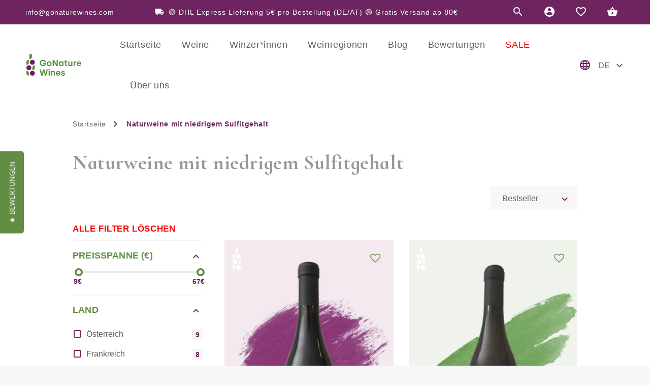

--- FILE ---
content_type: text/html; charset=utf-8
request_url: https://gonaturewines.com/de/collections/low-sulfites-natural-wines
body_size: 84973
content:
<!doctype html>
<html class="no-js" lang="de">
  <head>
<!-- Google Tag Manager -->
<script>(function(w,d,s,l,i){w[l]=w[l]||[];w[l].push({'gtm.start':
new Date().getTime(),event:'gtm.js'});var f=d.getElementsByTagName(s)[0],
j=d.createElement(s),dl=l!='dataLayer'?'&l='+l:'';j.async=true;j.src=
'https://www.googletagmanager.com/gtm.js?id='+i+dl;f.parentNode.insertBefore(j,f);
})(window,document,'script','dataLayer','GTM-5CB45PT');</script>
<!-- End Google Tag Manager -->
      <!-- Hotjar Tracking Code for https://gonaturewines.com -->
  <!-- Init cart drawer -->
<script>
  document.addEventListener('DOMContentLoaded', function(){
    setTimeout(()=> {
      (function(h,o,t,j,a,r){
    h.hj=h.hj||function(){(h.hj.q=h.hj.q||[]).push(arguments)};
    h._hjSettings={hjid:3079729,hjsv:6};
    a=o.getElementsByTagName('head')[0];
    r=o.createElement('script');r.async=1;
    r.src=t+h._hjSettings.hjid+j+h._hjSettings.hjsv;
    a.appendChild(r);
    })(window,document,'https://static.hotjar.com/c/hotjar-','.js?sv=');
    }, 2500)
}, false);
</script>





    <meta charset="utf-8">
    <meta http-equiv="X-UA-Compatible" content="IE=edge">
    <meta name="viewport" content="width=device-width,initial-scale=1">
    <meta name="theme-color" content="">
    <link rel="canonical" href="https://gonaturewines.com/de/collections/low-sulfites-natural-wines">
    <link rel="preconnect" href="https://cdn.shopify.com" crossorigin><link rel="icon" type="image/png" href="//gonaturewines.com/cdn/shop/files/icon-48_32x32.png?v=1654772962"><link rel="preconnect" href="https://fonts.shopifycdn.com" crossorigin><title>
      Natural Wines with Low Sulphites – Organic &amp; Biodynamic | GoNature Wines</title>

    
      <meta name="description" content="Discover low-sulphur natural wines from Europe. ✓ Organic &amp; biodynamic ✓ Clean taste, zero-zero styles • Fast DHL delivery across Germany, Austria, Italy, Spain, Czech Republic &amp; Hungary • Free shipping from €80 • Secure payment.">
    

    

<meta property="og:site_name" content="GoNature Wines">
<meta property="og:url" content="https://gonaturewines.com/de/collections/low-sulfites-natural-wines">
<meta property="og:title" content="Natural Wines with Low Sulphites – Organic &amp; Biodynamic | GoNature Wines">
<meta property="og:type" content="product.group">
<meta property="og:description" content="Discover low-sulphur natural wines from Europe. ✓ Organic &amp; biodynamic ✓ Clean taste, zero-zero styles • Fast DHL delivery across Germany, Austria, Italy, Spain, Czech Republic &amp; Hungary • Free shipping from €80 • Secure payment."><meta property="og:image" content="http://gonaturewines.com/cdn/shop/files/GoNAture-Wines-Share-image.png?v=1652770862">
  <meta property="og:image:secure_url" content="https://gonaturewines.com/cdn/shop/files/GoNAture-Wines-Share-image.png?v=1652770862">
  <meta property="og:image:width" content="1200">
  <meta property="og:image:height" content="628"><meta name="twitter:card" content="summary_large_image">
<meta name="twitter:title" content="Natural Wines with Low Sulphites – Organic &amp; Biodynamic | GoNature Wines">
<meta name="twitter:description" content="Discover low-sulphur natural wines from Europe. ✓ Organic &amp; biodynamic ✓ Clean taste, zero-zero styles • Fast DHL delivery across Germany, Austria, Italy, Spain, Czech Republic &amp; Hungary • Free shipping from €80 • Secure payment.">


    <script src="//gonaturewines.com/cdn/shop/t/27/assets/global.js?v=120862968759351904061696240224" defer="defer"></script>

    <link rel="stylesheet" href="//gonaturewines.com/cdn/shop/t/27/assets/component-predictive-search.css?v=10425135875555615991696240224" media="print" onload="this.media='all'">

    
    

    <script>window.performance && window.performance.mark && window.performance.mark('shopify.content_for_header.start');</script><meta name="facebook-domain-verification" content="tv8o4l0bniukd95h3uzx548hk9xon8">
<meta name="facebook-domain-verification" content="szcnjfbsf37eiqsm53szk1c4a4aqww">
<meta id="shopify-digital-wallet" name="shopify-digital-wallet" content="/62439391480/digital_wallets/dialog">
<meta name="shopify-checkout-api-token" content="cbba3485a04614f73dadb119cc7c50e6">
<meta id="in-context-paypal-metadata" data-shop-id="62439391480" data-venmo-supported="false" data-environment="production" data-locale="de_DE" data-paypal-v4="true" data-currency="EUR">
<link rel="alternate" type="application/atom+xml" title="Feed" href="/de/collections/low-sulfites-natural-wines.atom" />
<link rel="next" href="/de/collections/low-sulfites-natural-wines?page=2">
<link rel="alternate" hreflang="x-default" href="https://gonaturewines.com/collections/low-sulfites-natural-wines">
<link rel="alternate" hreflang="en" href="https://gonaturewines.com/collections/low-sulfites-natural-wines">
<link rel="alternate" hreflang="de" href="https://gonaturewines.com/de/collections/low-sulfites-natural-wines">
<link rel="alternate" hreflang="it" href="https://gonaturewines.com/it/collections/low-sulfites-natural-wines">
<link rel="alternate" type="application/json+oembed" href="https://gonaturewines.com/de/collections/low-sulfites-natural-wines.oembed">
<script async="async" src="/checkouts/internal/preloads.js?locale=de-AT"></script>
<link rel="preconnect" href="https://shop.app" crossorigin="anonymous">
<script async="async" src="https://shop.app/checkouts/internal/preloads.js?locale=de-AT&shop_id=62439391480" crossorigin="anonymous"></script>
<script id="apple-pay-shop-capabilities" type="application/json">{"shopId":62439391480,"countryCode":"AT","currencyCode":"EUR","merchantCapabilities":["supports3DS"],"merchantId":"gid:\/\/shopify\/Shop\/62439391480","merchantName":"GoNature Wines","requiredBillingContactFields":["postalAddress","email"],"requiredShippingContactFields":["postalAddress","email"],"shippingType":"shipping","supportedNetworks":["visa","maestro","masterCard","amex"],"total":{"type":"pending","label":"GoNature Wines","amount":"1.00"},"shopifyPaymentsEnabled":true,"supportsSubscriptions":true}</script>
<script id="shopify-features" type="application/json">{"accessToken":"cbba3485a04614f73dadb119cc7c50e6","betas":["rich-media-storefront-analytics"],"domain":"gonaturewines.com","predictiveSearch":true,"shopId":62439391480,"locale":"de"}</script>
<script>var Shopify = Shopify || {};
Shopify.shop = "gonature-wines.myshopify.com";
Shopify.locale = "de";
Shopify.currency = {"active":"EUR","rate":"1.0"};
Shopify.country = "AT";
Shopify.theme = {"name":"Current Go-nature | updated 02.10","id":153772032331,"schema_name":"Dawn","schema_version":"2.5.0","theme_store_id":887,"role":"main"};
Shopify.theme.handle = "null";
Shopify.theme.style = {"id":null,"handle":null};
Shopify.cdnHost = "gonaturewines.com/cdn";
Shopify.routes = Shopify.routes || {};
Shopify.routes.root = "/de/";</script>
<script type="module">!function(o){(o.Shopify=o.Shopify||{}).modules=!0}(window);</script>
<script>!function(o){function n(){var o=[];function n(){o.push(Array.prototype.slice.apply(arguments))}return n.q=o,n}var t=o.Shopify=o.Shopify||{};t.loadFeatures=n(),t.autoloadFeatures=n()}(window);</script>
<script>
  window.ShopifyPay = window.ShopifyPay || {};
  window.ShopifyPay.apiHost = "shop.app\/pay";
  window.ShopifyPay.redirectState = null;
</script>
<script id="shop-js-analytics" type="application/json">{"pageType":"collection"}</script>
<script defer="defer" async type="module" src="//gonaturewines.com/cdn/shopifycloud/shop-js/modules/v2/client.init-shop-cart-sync_e98Ab_XN.de.esm.js"></script>
<script defer="defer" async type="module" src="//gonaturewines.com/cdn/shopifycloud/shop-js/modules/v2/chunk.common_Pcw9EP95.esm.js"></script>
<script defer="defer" async type="module" src="//gonaturewines.com/cdn/shopifycloud/shop-js/modules/v2/chunk.modal_CzmY4ZhL.esm.js"></script>
<script type="module">
  await import("//gonaturewines.com/cdn/shopifycloud/shop-js/modules/v2/client.init-shop-cart-sync_e98Ab_XN.de.esm.js");
await import("//gonaturewines.com/cdn/shopifycloud/shop-js/modules/v2/chunk.common_Pcw9EP95.esm.js");
await import("//gonaturewines.com/cdn/shopifycloud/shop-js/modules/v2/chunk.modal_CzmY4ZhL.esm.js");

  window.Shopify.SignInWithShop?.initShopCartSync?.({"fedCMEnabled":true,"windoidEnabled":true});

</script>
<script>
  window.Shopify = window.Shopify || {};
  if (!window.Shopify.featureAssets) window.Shopify.featureAssets = {};
  window.Shopify.featureAssets['shop-js'] = {"shop-cart-sync":["modules/v2/client.shop-cart-sync_DazCVyJ3.de.esm.js","modules/v2/chunk.common_Pcw9EP95.esm.js","modules/v2/chunk.modal_CzmY4ZhL.esm.js"],"init-fed-cm":["modules/v2/client.init-fed-cm_D0AulfmK.de.esm.js","modules/v2/chunk.common_Pcw9EP95.esm.js","modules/v2/chunk.modal_CzmY4ZhL.esm.js"],"shop-cash-offers":["modules/v2/client.shop-cash-offers_BISyWFEA.de.esm.js","modules/v2/chunk.common_Pcw9EP95.esm.js","modules/v2/chunk.modal_CzmY4ZhL.esm.js"],"shop-login-button":["modules/v2/client.shop-login-button_D_c1vx_E.de.esm.js","modules/v2/chunk.common_Pcw9EP95.esm.js","modules/v2/chunk.modal_CzmY4ZhL.esm.js"],"pay-button":["modules/v2/client.pay-button_CHADzJ4g.de.esm.js","modules/v2/chunk.common_Pcw9EP95.esm.js","modules/v2/chunk.modal_CzmY4ZhL.esm.js"],"shop-button":["modules/v2/client.shop-button_CQnD2U3v.de.esm.js","modules/v2/chunk.common_Pcw9EP95.esm.js","modules/v2/chunk.modal_CzmY4ZhL.esm.js"],"avatar":["modules/v2/client.avatar_BTnouDA3.de.esm.js"],"init-windoid":["modules/v2/client.init-windoid_CmA0-hrC.de.esm.js","modules/v2/chunk.common_Pcw9EP95.esm.js","modules/v2/chunk.modal_CzmY4ZhL.esm.js"],"init-shop-for-new-customer-accounts":["modules/v2/client.init-shop-for-new-customer-accounts_BCzC_Mib.de.esm.js","modules/v2/client.shop-login-button_D_c1vx_E.de.esm.js","modules/v2/chunk.common_Pcw9EP95.esm.js","modules/v2/chunk.modal_CzmY4ZhL.esm.js"],"init-shop-email-lookup-coordinator":["modules/v2/client.init-shop-email-lookup-coordinator_DYzOit4u.de.esm.js","modules/v2/chunk.common_Pcw9EP95.esm.js","modules/v2/chunk.modal_CzmY4ZhL.esm.js"],"init-shop-cart-sync":["modules/v2/client.init-shop-cart-sync_e98Ab_XN.de.esm.js","modules/v2/chunk.common_Pcw9EP95.esm.js","modules/v2/chunk.modal_CzmY4ZhL.esm.js"],"shop-toast-manager":["modules/v2/client.shop-toast-manager_Bc-1elH8.de.esm.js","modules/v2/chunk.common_Pcw9EP95.esm.js","modules/v2/chunk.modal_CzmY4ZhL.esm.js"],"init-customer-accounts":["modules/v2/client.init-customer-accounts_CqlRHmZs.de.esm.js","modules/v2/client.shop-login-button_D_c1vx_E.de.esm.js","modules/v2/chunk.common_Pcw9EP95.esm.js","modules/v2/chunk.modal_CzmY4ZhL.esm.js"],"init-customer-accounts-sign-up":["modules/v2/client.init-customer-accounts-sign-up_DZmBw6yB.de.esm.js","modules/v2/client.shop-login-button_D_c1vx_E.de.esm.js","modules/v2/chunk.common_Pcw9EP95.esm.js","modules/v2/chunk.modal_CzmY4ZhL.esm.js"],"shop-follow-button":["modules/v2/client.shop-follow-button_Cx-w7rSq.de.esm.js","modules/v2/chunk.common_Pcw9EP95.esm.js","modules/v2/chunk.modal_CzmY4ZhL.esm.js"],"checkout-modal":["modules/v2/client.checkout-modal_Djjmh8qM.de.esm.js","modules/v2/chunk.common_Pcw9EP95.esm.js","modules/v2/chunk.modal_CzmY4ZhL.esm.js"],"shop-login":["modules/v2/client.shop-login_DMZMgoZf.de.esm.js","modules/v2/chunk.common_Pcw9EP95.esm.js","modules/v2/chunk.modal_CzmY4ZhL.esm.js"],"lead-capture":["modules/v2/client.lead-capture_SqejaEd8.de.esm.js","modules/v2/chunk.common_Pcw9EP95.esm.js","modules/v2/chunk.modal_CzmY4ZhL.esm.js"],"payment-terms":["modules/v2/client.payment-terms_DUeEqFTJ.de.esm.js","modules/v2/chunk.common_Pcw9EP95.esm.js","modules/v2/chunk.modal_CzmY4ZhL.esm.js"]};
</script>
<script>(function() {
  var isLoaded = false;
  function asyncLoad() {
    if (isLoaded) return;
    isLoaded = true;
    var urls = ["https:\/\/cdn.jsdelivr.net\/gh\/apphq\/slidecart-dist@master\/slidecarthq-forward.js?4\u0026shop=gonature-wines.myshopify.com","https:\/\/assets.smartwishlist.webmarked.net\/static\/v6\/smartwishlist.js?shop=gonature-wines.myshopify.com","\/\/staticw2.yotpo.com\/doxyOOgKxpU39z1qOa42MvzwB3VBzzb0kwz96H82\/widget.js?shop=gonature-wines.myshopify.com"];
    for (var i = 0; i < urls.length; i++) {
      var s = document.createElement('script');
      s.type = 'text/javascript';
      s.async = true;
      s.src = urls[i];
      var x = document.getElementsByTagName('script')[0];
      x.parentNode.insertBefore(s, x);
    }
  };
  if(window.attachEvent) {
    window.attachEvent('onload', asyncLoad);
  } else {
    window.addEventListener('load', asyncLoad, false);
  }
})();</script>
<script id="__st">var __st={"a":62439391480,"offset":3600,"reqid":"6710ec65-23e6-415c-ba0c-a63484010a80-1769298018","pageurl":"gonaturewines.com\/de\/collections\/low-sulfites-natural-wines","u":"2c143ec477f3","p":"collection","rtyp":"collection","rid":399074164984};</script>
<script>window.ShopifyPaypalV4VisibilityTracking = true;</script>
<script id="captcha-bootstrap">!function(){'use strict';const t='contact',e='account',n='new_comment',o=[[t,t],['blogs',n],['comments',n],[t,'customer']],c=[[e,'customer_login'],[e,'guest_login'],[e,'recover_customer_password'],[e,'create_customer']],r=t=>t.map((([t,e])=>`form[action*='/${t}']:not([data-nocaptcha='true']) input[name='form_type'][value='${e}']`)).join(','),a=t=>()=>t?[...document.querySelectorAll(t)].map((t=>t.form)):[];function s(){const t=[...o],e=r(t);return a(e)}const i='password',u='form_key',d=['recaptcha-v3-token','g-recaptcha-response','h-captcha-response',i],f=()=>{try{return window.sessionStorage}catch{return}},m='__shopify_v',_=t=>t.elements[u];function p(t,e,n=!1){try{const o=window.sessionStorage,c=JSON.parse(o.getItem(e)),{data:r}=function(t){const{data:e,action:n}=t;return t[m]||n?{data:e,action:n}:{data:t,action:n}}(c);for(const[e,n]of Object.entries(r))t.elements[e]&&(t.elements[e].value=n);n&&o.removeItem(e)}catch(o){console.error('form repopulation failed',{error:o})}}const l='form_type',E='cptcha';function T(t){t.dataset[E]=!0}const w=window,h=w.document,L='Shopify',v='ce_forms',y='captcha';let A=!1;((t,e)=>{const n=(g='f06e6c50-85a8-45c8-87d0-21a2b65856fe',I='https://cdn.shopify.com/shopifycloud/storefront-forms-hcaptcha/ce_storefront_forms_captcha_hcaptcha.v1.5.2.iife.js',D={infoText:'Durch hCaptcha geschützt',privacyText:'Datenschutz',termsText:'Allgemeine Geschäftsbedingungen'},(t,e,n)=>{const o=w[L][v],c=o.bindForm;if(c)return c(t,g,e,D).then(n);var r;o.q.push([[t,g,e,D],n]),r=I,A||(h.body.append(Object.assign(h.createElement('script'),{id:'captcha-provider',async:!0,src:r})),A=!0)});var g,I,D;w[L]=w[L]||{},w[L][v]=w[L][v]||{},w[L][v].q=[],w[L][y]=w[L][y]||{},w[L][y].protect=function(t,e){n(t,void 0,e),T(t)},Object.freeze(w[L][y]),function(t,e,n,w,h,L){const[v,y,A,g]=function(t,e,n){const i=e?o:[],u=t?c:[],d=[...i,...u],f=r(d),m=r(i),_=r(d.filter((([t,e])=>n.includes(e))));return[a(f),a(m),a(_),s()]}(w,h,L),I=t=>{const e=t.target;return e instanceof HTMLFormElement?e:e&&e.form},D=t=>v().includes(t);t.addEventListener('submit',(t=>{const e=I(t);if(!e)return;const n=D(e)&&!e.dataset.hcaptchaBound&&!e.dataset.recaptchaBound,o=_(e),c=g().includes(e)&&(!o||!o.value);(n||c)&&t.preventDefault(),c&&!n&&(function(t){try{if(!f())return;!function(t){const e=f();if(!e)return;const n=_(t);if(!n)return;const o=n.value;o&&e.removeItem(o)}(t);const e=Array.from(Array(32),(()=>Math.random().toString(36)[2])).join('');!function(t,e){_(t)||t.append(Object.assign(document.createElement('input'),{type:'hidden',name:u})),t.elements[u].value=e}(t,e),function(t,e){const n=f();if(!n)return;const o=[...t.querySelectorAll(`input[type='${i}']`)].map((({name:t})=>t)),c=[...d,...o],r={};for(const[a,s]of new FormData(t).entries())c.includes(a)||(r[a]=s);n.setItem(e,JSON.stringify({[m]:1,action:t.action,data:r}))}(t,e)}catch(e){console.error('failed to persist form',e)}}(e),e.submit())}));const S=(t,e)=>{t&&!t.dataset[E]&&(n(t,e.some((e=>e===t))),T(t))};for(const o of['focusin','change'])t.addEventListener(o,(t=>{const e=I(t);D(e)&&S(e,y())}));const B=e.get('form_key'),M=e.get(l),P=B&&M;t.addEventListener('DOMContentLoaded',(()=>{const t=y();if(P)for(const e of t)e.elements[l].value===M&&p(e,B);[...new Set([...A(),...v().filter((t=>'true'===t.dataset.shopifyCaptcha))])].forEach((e=>S(e,t)))}))}(h,new URLSearchParams(w.location.search),n,t,e,['guest_login'])})(!0,!0)}();</script>
<script integrity="sha256-4kQ18oKyAcykRKYeNunJcIwy7WH5gtpwJnB7kiuLZ1E=" data-source-attribution="shopify.loadfeatures" defer="defer" src="//gonaturewines.com/cdn/shopifycloud/storefront/assets/storefront/load_feature-a0a9edcb.js" crossorigin="anonymous"></script>
<script crossorigin="anonymous" defer="defer" src="//gonaturewines.com/cdn/shopifycloud/storefront/assets/shopify_pay/storefront-65b4c6d7.js?v=20250812"></script>
<script data-source-attribution="shopify.dynamic_checkout.dynamic.init">var Shopify=Shopify||{};Shopify.PaymentButton=Shopify.PaymentButton||{isStorefrontPortableWallets:!0,init:function(){window.Shopify.PaymentButton.init=function(){};var t=document.createElement("script");t.src="https://gonaturewines.com/cdn/shopifycloud/portable-wallets/latest/portable-wallets.de.js",t.type="module",document.head.appendChild(t)}};
</script>
<script data-source-attribution="shopify.dynamic_checkout.buyer_consent">
  function portableWalletsHideBuyerConsent(e){var t=document.getElementById("shopify-buyer-consent"),n=document.getElementById("shopify-subscription-policy-button");t&&n&&(t.classList.add("hidden"),t.setAttribute("aria-hidden","true"),n.removeEventListener("click",e))}function portableWalletsShowBuyerConsent(e){var t=document.getElementById("shopify-buyer-consent"),n=document.getElementById("shopify-subscription-policy-button");t&&n&&(t.classList.remove("hidden"),t.removeAttribute("aria-hidden"),n.addEventListener("click",e))}window.Shopify?.PaymentButton&&(window.Shopify.PaymentButton.hideBuyerConsent=portableWalletsHideBuyerConsent,window.Shopify.PaymentButton.showBuyerConsent=portableWalletsShowBuyerConsent);
</script>
<script data-source-attribution="shopify.dynamic_checkout.cart.bootstrap">document.addEventListener("DOMContentLoaded",(function(){function t(){return document.querySelector("shopify-accelerated-checkout-cart, shopify-accelerated-checkout")}if(t())Shopify.PaymentButton.init();else{new MutationObserver((function(e,n){t()&&(Shopify.PaymentButton.init(),n.disconnect())})).observe(document.body,{childList:!0,subtree:!0})}}));
</script>
<script id='scb4127' type='text/javascript' async='' src='https://gonaturewines.com/cdn/shopifycloud/privacy-banner/storefront-banner.js'></script><link id="shopify-accelerated-checkout-styles" rel="stylesheet" media="screen" href="https://gonaturewines.com/cdn/shopifycloud/portable-wallets/latest/accelerated-checkout-backwards-compat.css" crossorigin="anonymous">
<style id="shopify-accelerated-checkout-cart">
        #shopify-buyer-consent {
  margin-top: 1em;
  display: inline-block;
  width: 100%;
}

#shopify-buyer-consent.hidden {
  display: none;
}

#shopify-subscription-policy-button {
  background: none;
  border: none;
  padding: 0;
  text-decoration: underline;
  font-size: inherit;
  cursor: pointer;
}

#shopify-subscription-policy-button::before {
  box-shadow: none;
}

      </style>
<script id="sections-script" data-sections="header" defer="defer" src="//gonaturewines.com/cdn/shop/t/27/compiled_assets/scripts.js?v=13848"></script>
<script>window.performance && window.performance.mark && window.performance.mark('shopify.content_for_header.end');</script>
    
    
      <meta name="format-detection" content="telephone=no">
<meta name="format-detection" content="date=no">
<meta name="format-detection" content="address=no">
<link href="//gonaturewines.com/cdn/shop/t/27/assets/globo.swatch.css?v=179534875172601650221696240224" rel="stylesheet" type="text/css" media="all" /><script>
  window.Globo      = window.Globo || {};
  Globo.moneyFormat = "{{amount_with_comma_separator}}€";
  Globo.GloboMoneyFormat = "{{amount_with_comma_separator}}€";
  Globo.shopCurrency = "EUR";
  Globo.assetsUrl = "//gonaturewines.com/cdn/shop/t/27/assets/";
  Globo.filesUrl = "//gonaturewines.com/cdn/shop/files/";
  var GSCollection = GSCollection || {};
    var GloboSwatchConfig = {
        page: "collection",
        shop: {
        name: "GoNature Wines",
        url: "https://gonaturewines.com",
        domain: "gonature-wines.myshopify.com",
        themeStoreId: "887",
        themeName: "Dawn",
        themeVersion: "2.5.0",
        },
            }
    
</script>
<script src=//gonaturewines.com/cdn/shop/t/27/assets/globo.swatch.data.min.js?v=156040208547411889811696240224 ></script>
<script id="globoSwatchProductDetail" type="template/html">

{% assign variant_size = product.variants | size %}
{% if configs.show_one_variant %}
{% assign allow_show_one = 0 %}
{% else %}
{% assign allow_show_one = 1 %}
{% endif %}
{% if variant_size > allow_show_one %}

{% assign swatch_shape = configs.style_product_page_swatch.swatch_shape %}
{% if swatch_shape == "circle" %}
{% assign class_swatch_shape = "globo-detail-style-circle" %}
{% elsif swatch_shape == "square" %}
{% assign class_swatch_shape = "globo-detail-style-square" %}
{% endif %}

{% assign swatch_size = configs.style_product_page_swatch.swatch_size %}
{% if swatch_size == "small" %}
{% assign class_swatch_size = "globo-detail-size-small" %}
{% elsif swatch_size == "medium" %}
{% assign class_swatch_size = "globo-detail-size-medium" %}
{% elsif swatch_size == "large" %}
{% assign class_swatch_size = "globo-detail-size-large" %}
{% endif %}

{% assign border_style = configs.style_product_page_swatch.border_style %}
{% if border_style == "none" %}
{% assign class_border_style = "globo-detail-border-style-none" %}
{% elsif border_style == "single" %}
{% assign class_border_style = "globo-detail-border-style-single" %}
{% elsif border_style == "double" %}
{% assign class_border_style = "globo-detail-border-style-double" %}
{% endif %}

{% assign hover_effects = configs.style_product_page_swatch.hover_effects.background %}
{% if hover_effects == "no effect" %}
{% assign class_hover_effects = "globo-detail-hover-effects-none" %}
{% elsif hover_effects == "add glow" %}
{% assign class_hover_effects = "globo-detail-border-effects-glow" %}
{% elsif hover_effects == "add shadow" %}
{% assign class_hover_effects = "globo-detail-border-effects-shadow" %}
{% endif %}

{% assign hover_effects_zoom = configs.style_product_page_swatch.hover_effects.zoom_image %}
{% if hover_effects_zoom == "zoom" %}
{% assign class_hover_effects_zoom = "globo-detail-hover-effects-zoom" %}
{% endif %}

{% assign size_change = configs.style_product_page_swatch.hover_effects.size_change %}
{% if size_change == "reduce size" %}
{% assign class_size_change = "globo-detail-hover-size_change-reduce" %}
{% elsif size_change == "increase size" %}
{% assign class_size_change = "globo-detail-hover-size_change-increase" %}
{% endif %}

{% assign button_corner = configs.style_product_page_button.button_corner %}
{% if button_corner == "rounded" %}
{% assign class_button_corner = "globo-detail-button-style-rounded" %}
{% endif %}

{% assign button_size = configs.style_product_page_button.button_size %}
{% if button_size == "small" %}
{% assign class_button_size = "globo-detail-button-size-small" %}
{% elsif button_size == "medium" %}
{% assign class_button_size = "globo-detail-button-size-medium" %}
{% elsif button_size == "large" %}
{% assign class_button_size = "globo-detail-button-size-large" %}
{% endif %}

{% assign text_style = configs.style_product_page_button.text_style %}
{% if text_style == "lowercase" %}
{% assign class_text_style = "globo-detail-text-style-lowercase" %}
{% elsif text_style == "uppercase" %}
{% assign class_text_style = "globo-detail-text-style-uppercase" %}
{% endif %}

{% assign hover_effects_button = configs.style_product_page_button.hover_effects.background %}
{% if hover_effects_button == "add glow" %}
{% assign class_hover_effects_button = "globo-detail-button-effects-glow" %}
{% elsif hover_effects_button == "add shadow" %}
{% assign class_hover_effects_button = "globo-detail-button-effects-shadow" %}
{% endif %}

{% assign stylesoldout = configs.styleSoldout %}
{% if stylesoldout == "hide" %}
{% assign class_stylesoldout = "globo-sold-out-hide" %}
{% elsif stylesoldout == "opacity" %}
{% assign class_stylesoldout = "globo-sold-out-opacity" %}
{% elsif stylesoldout == "cross out" %}
{% assign class_stylesoldout = "globo-sold-out-cross-out" %}
{% endif %}

{% assign alignContent = configs.align_content %}
{% if alignContent == "left" %}
{% assign class_alignContent = "globo-align-content-left" %}
{% elsif alignContent == "center" %}
{% assign class_alignContent = "globo-align-content-center" %}
{% elsif alignContent == "right" %}
{% assign class_alignContent = "globo-align-content-right" %}
{% endif %}

{% assign first_available_variant = false %}
{% for variant in product.variants %}
{% if !first_available_variant and variant.available %}{% assign first_available_variant = variant %}{% endif %}
{% endfor %}
{% unless first_available_variant %}{% assign first_available_variant = product.variants[0] %}{% endunless %}
<div class="{{ class_alignContent }}">
  <div class="globo-product-swatch-price" style="display: none;">
    <span class="gsw-product_price-container">
      <span class="globo-cs-product_price">{{first_available_variant.price | money }}</span>
      <span class="globo-cs-product_oldprice">{% if first_available_variant.compare_at_price > first_available_variant.price %}{{first_available_variant.compare_at_price | money }}{% endif %}</span>
    </span>
  </div>
  <ul class="globo-swatch-detail-lists-price" style="display: none;">
    {% for variant in product.variants %}
    <li data-value="{{ variant.id }}"><span class="gw-li-price">{{ variant.price | money }}</span> {% if variant.compare_at_price > variant.price %}<span class="gw-li-compareprice">{{ variant.compare_at_price | money }}</span>{% endif %}</li>
    {% endfor %}
  </ul>
  <div class="globo-swatch-list">
    {% assign option_index = 0 %}
    {% for option in product.options %}
    {% assign is_color = false %}
    {% assign option_index = forloop.index0 %}
    {% assign displayStyle = configs.displayStyles[option] %}
    {% assign sortOption = configs.listOrderOptions[option] %}
    {% if option != "Title" %}
    <div class="swatch--gl clearfix" data-option-index="{{ option_index }}" {% if configs.sortOption %}data-order="{{ sortOption }}"{% endif %}>
      {% assign values = "" %}
      {% assign values_available = "" %}
      {% if displayStyle == 1 %}
      <label for="pa_{{ option | handleize }}" class="name-option">{{ option }}</label>
      <ul class="value g-variant-color-detail">
        {% for variant in product.variants %}
        {% assign value_available = variant.options[option_index] %}
        {% unless values_available contains value_available or variant.available == false %}
        {% assign values_available = values_available | append: "," | append: value_available %}
        {% assign values_available = values_available | split: "," %}
        {% endunless %}
        {% endfor %}
        
        {% for variant in product.variants %}
        {% assign value = variant.options[option_index] %}
        {% assign option_value = option | append: "-" | append: value %}
        {% unless values contains value %}
        {% assign values = values | append: "," | append: value %}
        {% assign values = values | split: "," %}
        <li class="select-option {{ class_stylesoldout }} {% if values_available contains value %}available{% else %}globo-out-of-stock{% endif %}" data-attribute="pa_{{ value | handleize }}" data-value="{{ value | escape }}">
          <input id="swatch-detail-{{ variant.id }}-{{ option_index }}-{{ value | handle }}" data-variantId="{{ variant.id }}" type="radio" name="option-globo-{{ option_index }}" value="{{ value | escape }}" {% if configs.enableMandatory == false %}{% if forloop.first %} checked{% endif %}{% else %}required{% endif %} />
          <label title="{{ value }}" for="swatch-detail-{{ variant.id }}-{{ option_index }}-{{ value | handle }}"
                 class="swatch-anchor swatch-other
                        {% if configs.displaySelectType[option_value] == 3 or configs.displaySelectType[option_value] == 4 %}{{ class_hover_effects_zoom }}{% endif %}
                        {% if configs.displaySelectType[option_value] >= 1 and configs.displaySelectType[option_value] <= 4 %}{% if configs.displayColors[option_value] or configs.displayColorsImage[option_value] %}globo-border-color-swatch {{ class_swatch_shape }} {{ class_swatch_size }} {{ class_border_style }} {{ class_hover_effects }} {{ class_size_change }}{% else %} globo-style--button {{ class_button_corner }} {{ class_button_size }} {{ class_text_style }} {{ class_hover_effects_button }}{% endif %}
                        {% endif %}"
                 style="display: block;
                        {% if configs.displayColors[option_value] %}background-color: {{ configs.displayColors[option_value] }}; font-size: 0;
                        {% if configs.displaySelectType[option_value] == 2 %}{% if configs.displayColors2[option_value] %}background: linear-gradient( -45deg, {{ configs.displayColors2[option_value] }} 50%, {{ configs.displayColors[option_value] }} 50% );{% endif %}{% endif %}{% endif %}
                        {% if configs.displaySelectType[option_value] == 3 or configs.displaySelectType[option_value] == 4 %}{% if configs.displayColorsImage[option_value] or configs.displayColorsImageUrl[option_value] %}font-size: 0; background-size: contain; background-position: center; background-repeat: no-repeat;{% endif %}{% endif %}
                        {% if configs.displaySelectType[option_value] == 3 %}{% if configs.displayColorsImage[option_value] %}background-image: url({{ configs.displayColorsImage[option_value] | asset_url  | img_url: "200x" | replace: "\"", ""}});{% endif %}{% endif %}
                        {% if configs.displaySelectType[option_value] == 4 %}{% if configs.displayColorsImageUrl[option_value] %}background-image: url({{ configs.displayColorsImageUrl[option_value] | asset_url  | img_url: "200x" | replace: "\"", ""}});{% endif %}{% endif %}"
                 data-option-value="{{configs.displaySelectType[option_value]}}">
            <span class="attr-title-hover">{{ value | escape }}</span>
            {{ value }}
          </label>
        </li>
        {% endunless %}
        {% endfor %}
      </ul>
      {% elsif displayStyle == 2 %}
      <label for="pa_{{ option | handleize }}" class="name-option">{{ option }}</label>
      <ul class="value g-variant-color-detail">
        {% for variant in product.variants %}
        {% assign value_available = variant.options[option_index] %}
        {% unless values_available contains value_available or variant.available == false %}
        {% assign values_available = values_available | append: "," | append: value_available %}
        {% assign values_available = values_available | split: "," %}
        {% endunless %}
        {% endfor %}
        
        {% for variant in product.variants %}
        {% assign value = variant.options[option_index] %}
        {% unless values contains value %}
        {% assign values = values | append: "," | append: value %}
        {% assign values = values | split: "," %}
        <li class="select-option {{ class_stylesoldout }} {% if values_available contains value %}available{% else %}globo-out-of-stock{% endif %}" data-attribute="pa_{{ value | handleize }}" data-value="{{ value | escape }}" {% if variant.featured_image.src %}data-image={{ variant.featured_image.src | img_url:"1024x1024" }}{% endif %}>
          <input id="swatch-detail-{{ variant.id }}-{{ option_index }}-{{ value | handle }}" data-variantId="{{ variant.id }}" type="radio" name="option-globo-{{ option_index }}" value="{{ value | escape }}" {% if configs.enableMandatory == false %}{% if forloop.first %} checked{% endif %}{% else %}required{% endif %} />
          <label title="{{ value }}" for="swatch-detail-{{ variant.id }}-{{ option_index }}-{{ value | handle }}" class="swatch-anchor swatch-other globo-border-color-swatch {{ class_swatch_shape }} {{ class_swatch_size }} {{ class_border_style }} {{ class_hover_effects }} {{ class_hover_effects_zoom }} {{ class_size_change }}" {% if variant.featured_image.src %}style="display: block; background-size: contain; background-position: center; background-repeat: no-repeat; background-image: url({{ variant.featured_image.src | img_url:"200x" }});"{% endif %}>
            <span class="attr-title-hover">{{ value | escape }}</span>
          </label>
        </li>
        {% endunless %}
        {% endfor %}
      </ul>
      {% elsif displayStyle == 3 %}
      <label for="pa_{{ option | handleize }}" class="name-option">{{ option }}</label>
      <ul class="value">
        {% for variant in product.variants %}
        {% assign value_available = variant.options[option_index] %}
        {% unless values_available contains value_available or variant.available == false %}
        {% assign values_available = values_available | append: "," | append: value_available %}
        {% assign values_available = values_available | split: "," %}
        {% endunless %}
        {% endfor %}
        
        {% for variant in product.variants %}
        {% assign value = variant.options[option_index] %}
        {% unless values contains value %}
        {% assign values = values | append: "," | append: value %}
        {% assign values = values | split: "," %}
        <li class="select-option {{ class_stylesoldout }} {% if values_available contains value %}available{% else %}globo-out-of-stock{% endif %}" data-attribute="pa_{{ value | handleize }}" data-value="{{ value | escape }}">
          <input id="swatch-detail-{{ variant.id }}-{{ option_index }}-{{ value | handle }}" data-variantId="{{ variant.id }}" type="radio" name="option-globo-{{ option_index }}" value="{{ value | escape }}"  {% if configs.enableMandatory == false %}{% if forloop.first %} checked{% endif %}{% else %}required{% endif %} />
          <label title="{{ value }}" for="swatch-detail-{{ variant.id }}-{{ option_index }}-{{ value | handle }}" class="swatch-anchor swatch-other globo-style--button {{ class_button_corner }} {{ class_button_size }} {{ class_text_style }} {{ class_hover_effects_button }}">
            <span class="attr-title-hover">{{ value | escape }}</span>
            {{ value }}
          </label>
        </li>
        {% endunless %}
        {% endfor %}
      </ul>
      {% elsif displayStyle == 4 %}
      <label for="pa_{{ option | handleize }}" class="name-option">{{ option }}</label>
      <ul class="value ul-globo-dropdown-option">
        {% if configs.enableMandatory == true %}
        <li class="swatches-options select-option--dropdown select-option select-globo-init">
          <input id="swatch-detail-select-an-option-{{ option | handleize }}" data-variantId="{{ variant.id }}" type="radio" value="" name="option-globo-{{ option_index }}" />
          <label for="swatch-detail-select-an-option-{{ option | handleize }}" class="swatch-anchor swatch-other">
            Select an option
          </label>
          <span class="globo-arrow-select"></span>
        </li>
        {% endif %}
        {% for variant in product.variants %}
        {% assign value_available = variant.options[option_index] %}
        {% unless values_available contains value_available or variant.available == false %}
        {% assign values_available = values_available | append: "," | append: value_available %}
        {% assign values_available = values_available | split: "," %}
        {% endunless %}
        {% endfor %}
        
        {% for variant in product.variants %}
        {% assign value = variant.options[option_index] %}
        {% unless values contains value %}
        {% assign values = values | append: "," | append: value %}
        {% assign values = values | split: "," %}

        <li class="swatches-options select-option--dropdown select-option {% if values_available contains value %}available{% else %}soldout{% endif %}" data-attribute="pa_{{ value | handleize }}">
          <input  id="swatch-detail-{{ variant.id }}-{{ option_index }}-{{ value | handle }}" type="radio" name="option-globo-{{ option_index }}" value="{{ value | escape }}" />
          <label title="{{ value | escape }}" for="swatch-detail-{{ variant.id }}-{{ option_index }}-{{ value | handle }}" class="swatch-anchor swatch-other">
            {{ value }}
          </label>
          <span class="globo-arrow-select"></span>
        </li>

        {% endunless %}
        {% endfor %}
      </ul>
      {% endif %}
      {% if configs.enableMandatory %}<div class="errorOptions" data-nameinput="option-globo-{{ option_index }}"></div>{% endif %}
    </div>
    {% endif %}
    {% endfor %}
  </div>
  {% if configs.showNumberStock %}
  <div class="globo-number-stock-variant"></div>
  {% endif %}
</div>
{% endif %}

</script>
<script id="globoSwatchCollection"   type="template/html">
    {% assign variant_size = product.variants | size %}
    {% if configs.show_one_variant %}
    {% assign allow_show_one = 0 %}
    {% else %}
    {% assign allow_show_one = 1 %}
    {% endif %}
    {% if variant_size > allow_show_one %}

        {% assign swatch_shape = configs.style_collection_page_swatch.swatch_shape %}
		{% if swatch_shape == "circle" %}
		{% assign class_swatch_shape = "globo-style-circle" %}
		{% elsif swatch_shape == "square" %}
  		{% assign class_swatch_shape = "globo-style-square" %}
		{% endif %}

		{% assign swatch_size = configs.style_collection_page_swatch.swatch_size %}
        {% if swatch_size == "small" %}
        {% assign class_swatch_size = "globo-size-small" %}
        {% elsif swatch_size == "medium" %}
        {% assign class_swatch_size = "globo-size-medium" %}
        {% elsif swatch_size == "large" %}
        {% assign class_swatch_size = "globo-size-large" %}
        {% endif %}

		{% assign border_style = configs.style_collection_page_swatch.border_style %}
        {% if border_style == "none" %}
        {% assign class_border_style = "globo-border-style-none" %}
        {% elsif border_style == "single" %}
        {% assign class_border_style = "globo-border-style-single" %}
        {% elsif border_style == "double" %}
        {% assign class_border_style = "globo-border-style-double" %}
        {% endif %}

		{% assign hover_effects = configs.style_collection_page_swatch.hover_effects.background %}
        {% if hover_effects == "no effect" %}
        {% assign class_hover_effects = "globo-hover-effects-none" %}
        {% elsif hover_effects == "add glow" %}
        {% assign class_hover_effects = "globo-border-effects-glow" %}
        {% elsif hover_effects == "add shadow" %}
        {% assign class_hover_effects = "globo-border-effects-shadow" %}
        {% endif %}

		{% assign hover_effects_zoom = configs.style_collection_page_swatch.hover_effects.zoom_image %}
        {% if hover_effects_zoom == "zoom" %}
        {% assign class_hover_effects_zoom = "globo-hover-effects-zoom" %}
		{% endif %}

        {% assign size_change = configs.style_collection_page_swatch.hover_effects.size_change %}
        {% if size_change == "reduce size" %}
        {% assign class_size_change = "globo-hover-size_change-reduce" %}
        {% elsif size_change == "increase size" %}
        {% assign class_size_change = "globo-hover-size_change-increase" %}
        {% endif %}

		{% assign button_corner = configs.style_collection_page_button.button_corner %}
		{% if button_corner == "rounded" %}
		{% assign class_button_corner = "globo-button-style-rounded" %}
		{% endif %}

        {% assign button_size = configs.style_collection_page_button.button_size %}
        {% if button_size == "small" %}
        {% assign class_button_size = "globo-button-size-small" %}
        {% elsif button_size == "medium" %}
        {% assign class_button_size = "globo-button-size-medium" %}
        {% elsif button_size == "large" %}
        {% assign class_button_size = "globo-button-size-large" %}
        {% endif %}

        {% assign text_style = configs.style_collection_page_button.text_style %}
        {% if text_style == "lowercase" %}
        {% assign class_text_style = "globo-text-style-lowercase" %}
        {% elsif text_style == "uppercase" %}
        {% assign class_text_style = "globo-text-style-uppercase" %}
        {% endif %}

        {% assign hover_effects_button = configs.style_collection_page_button.hover_effects.background %}
        {% if hover_effects_button == "add glow" %}
        {% assign class_hover_effects_button = "globo-button-effects-glow" %}
        {% elsif hover_effects_button == "add shadow" %}
        {% assign class_hover_effects_button = "globo-button-effects-shadow" %}
        {% endif %}

        {% assign stylesoldout = configs.styleSoldout %}
        {% if stylesoldout == "hide" %}
        {% assign class_stylesoldout = "globo-sold-out-hide" %}
        {% elsif stylesoldout == "opacity" %}
        {% assign class_stylesoldout = "globo-sold-out-opacity" %}
        {% elsif stylesoldout == "cross out" %}
        {% assign class_stylesoldout = "globo-sold-out-cross-out" %}
        {% endif %}

        {% assign alignContent = configs.align_content %}
        {% if alignContent == "left" %}
        {% assign class_alignContent = "globo-align-content-left" %}
        {% elsif alignContent == "center" %}
        {% assign class_alignContent = "globo-align-content-center" %}
        {% elsif alignContent == "right" %}
        {% assign class_alignContent = "globo-align-content-right" %}
        {% endif %}

		<div class="{{ class_alignContent }}">
          {% assign first_available_variant = false %}
          {% for variant in product.variants %}
            {% if !first_available_variant and variant.available %}{% assign first_available_variant = variant %}{% endif %}
          {% endfor %}
          {% unless first_available_variant %}{% assign first_available_variant = product.variants[0] %}{% endunless %}
          <div class="globo-collection-swatch-price">
            <span class="gsw-product_price-container">
              <span class="globo-cs-product_price">{{ first_available_variant.price | money }}</span>
              <span class="globo-cs-product_oldprice">{% if first_available_variant.compare_at_price > first_available_variant.price %}{{first_available_variant.compare_at_price | money }}{% endif %}</span>
            </span>
          </div>
          {% assign option_index = 0 %}
          <div class="globo-swatch-list">
          {% for option in product.options %}
          	{% assign isEnable = false %}
          	{% assign visibleOptions = configs.visibleOptions %}
          	{% assign option_index = forloop.index0 %}
          	{% if visibleOptions contains option %}
              	{% assign isEnable = true %}
              {% endif %}
              {% assign displayStyle = configs.displayStyles[option] %}
              {% assign sortOption = configs.listOrderOptions[option] %}

          	{% if isEnable and option != "Title" %}
            <div class="swatch--gl clearfix" data-option-index="{{ option_index }}" {% if configs.sortOption %}data-order="{{ sortOption }}"{% endif %}>
                {% assign values = "" %}
				{% assign values_available = "" %}
                {% if displayStyle == 1 %}
              	  {% if configs.isOptionname %}
                  <label for="pa_{{ option | handleize }}" class="name-option">{{ option }}</label>
              	  {% endif %}
                  <ul class="ul-swatches-list value g-variant-color {% if configs.carousel == "enable" %}gvowl-carousel owl-carousel{% endif %}">
                    {% assign i = 0 %}
                    {% for variant in product.variants %}
                    {% assign value_available = variant.options[option_index] %}
                    {% unless values_available contains value_available or variant.available == false %}
                    {% assign values_available = values_available | append: "," | append: value_available %}
                    {% assign values_available = values_available | split: "," %}
                    {% endunless %}
                    {% endfor %}
                    
                    {% for variant in product.variants %}
                    {% assign value = variant.options[option_index] %}
                    {% assign option_value = option | append: "-" | append: value %}
                    {% unless values contains value %}
                    {% assign i = i | plus: 1 %}
                    {% assign values = values | append: "," | append: value %}
                    {% assign values = values | split: "," %}
                    {% if i <= configs.limit_variant  or configs.show_limit_variant == false %}
                    <li productId = "{{ product.id }}" {% if variant.featured_image.src %}productImage = {{ variant.featured_image.src | img_url: "grande" }}{% endif %} class="swatches-options {{ class_stylesoldout }} {% if values_available contains value %}available{% else %}globo-out-of-stock{% endif %}" data-attribute="pa_{{ value | handleize }}">
                      <input  id="swatch-{{ variant.id }}-{{ option_index }}-{{ value | handle }}" type="radio" name="option-{{ option_index }}-{{ product.id }}" value="{{ value | escape }}" {% if forloop.first %} checked{% endif %} />
                      <label for="swatch-{{ variant.id }}-{{ option_index }}-{{ value | handle }}" class="swatch-anchor swatch-other
                              {% if configs.displaySelectType[option_value] == 3 or configs.displaySelectType[option_value] == 4 %}{{ class_hover_effects_zoom }}{% endif %}
                              {% if configs.displaySelectType[option_value] >= 1 and configs.displaySelectType[option_value] <= 4 %}{% if configs.displayColors[option_value] or configs.displayColorsImage[option_value] %}globo-border-color-swatch {{ class_swatch_shape }} {{ class_swatch_size }} {{ class_border_style }} {{ class_hover_effects }} {{ class_size_change }}{% else %} globo-style--button {{ class_button_corner }} {{ class_button_size }} {{ class_text_style }} {{ class_hover_effects_button }}{% endif %}
                              {% endif %}"
                              style="display: block;
                              {% if configs.displayColors[option_value] %}background-color: {{ configs.displayColors[option_value] }}; font-size: 0;
                              {% if configs.displaySelectType[option_value] == 2 %}{% if configs.displayColors2[option_value] %}background: linear-gradient( -45deg, {{ configs.displayColors2[option_value] }} 50%, {{ configs.displayColors[option_value] }} 50% );{% endif %}{% endif %}{% endif %}
                              {% if configs.displaySelectType[option_value] == 3 or configs.displaySelectType[option_value] == 4 %}{% if configs.displayColorsImage[option_value] or configs.displayColorsImageUrl[option_value] %}font-size: 0; background-size: contain; background-position: center; background-repeat: no-repeat;{% endif %}{% endif %}
                              {% if configs.displaySelectType[option_value] == 3 %}{% if configs.displayColorsImage[option_value] %}background-image: url({{ configs.displayColorsImage[option_value] | asset_url  | img_url: "200x" }});{% endif %}{% endif %}
                              {% if configs.displaySelectType[option_value] == 4 %}{% if configs.displayColorsImageUrl[option_value] %}background-image: url({{ configs.displayColorsImageUrl[option_value] | asset_url  | img_url: "200x" }});{% endif %}{% endif %}"
                      >
                        <span class="attr-title-hover">{{ value | escape }}</span>
                        {{ value }}
                      </label>
                    </li>
					{% endif %}
                    {% endunless %}
                    {% endfor %}
                    {% if i > configs.limit_variant and configs.show_limit_variant %}
                    <li class="swatches-more" >
                      <label class="swatch-anchor swatch-other globo-border-color-swatch {{ class_swatch_shape }} {{ class_swatch_size }} {{ class_border_style }}">
                        +{{ i | minus: configs.limit_variant }}
                      </label>
                    </li>
                    {% endif %}
                  </ul>
                {% elsif displayStyle == 2 %}
              	  {% if configs.isOptionname %}
                  <label for="pa_{{ option | handleize }}" class="name-option">{{ option }}</label>
                  {% endif %}
                  <ul class="ul-swatches-list value g-variant-color {% if configs.carousel == "enable" %}gvowl-carousel owl-carousel{% endif %}">
                    {% assign i = 0 %}
                    {% for variant in product.variants %}
                    {% assign value_available = variant.options[option_index] %}
                    {% unless values_available contains value_available or variant.available == false %}
                    {% assign values_available = values_available | append: "," | append: value_available %}
                    {% assign values_available = values_available | split: "," %}
                    {% endunless %}
                    {% endfor %}
                    
                    {% for variant in product.variants %}
                    {% assign value = variant.options[option_index] %}
                    {% unless values contains value %}
                    {% assign i = i | plus: 1 %}
                    {% assign values = values | append: "," | append: value %}
                    {% assign values = values | split: "," %}
                    {% if i <= configs.limit_variant  or configs.show_limit_variant == false %}
                    <li productId = "{{ product.id }}" {% if variant.featured_image.src %}productImage = {{ variant.featured_image.src | img_url: "grande" }}{% endif %} class="swatches-options {{ class_stylesoldout }} {% if values_available contains value %}available{% else %}globo-out-of-stock{% endif %}" data-attribute="pa_{{ value | handleize }}">
                      <input id="swatch-{{ variant.id }}-{{ option_index }}-{{ value | handle }}" type="radio" name="option-{{ option_index }}-{{ product.id }}" value="{{ value | escape }}" {% if forloop.first %} checked{% endif %} />
                      <label title="{{ value | escape }}" for="swatch-{{ variant.id }}-{{ option_index }}-{{ value | handle }}" class="swatch-anchor swatch-other globo-border-color-swatch {{ class_swatch_shape }} {{ class_swatch_size }} {{ class_border_style }} {{ class_hover_effects }} {{ class_hover_effects_zoom }} {{ class_size_change }}" {% if variant.featured_image.src %}style="display: block; background-size: contain; background-position: center; background-repeat: no-repeat; background-image: url({{ variant.featured_image.src | img_url:"200x" }});"{% endif %}>
                        <span class="attr-title-hover">{{ value | escape }}</span>
                      </label>
                    </li>
                    {% endif %}

                    {% endunless %}
                    {% endfor %}
                    {% if i > configs.limit_variant and configs.show_limit_variant %}
                    <li class="swatches-more" >
                      <label class="swatch-anchor swatch-other globo-border-color-swatch {{ class_swatch_shape }} {{ class_swatch_size }} {{ class_border_style }}">
                        +{{ i | minus: configs.limit_variant }}
                      </label>
                    </li>
                    {% endif %}
                  </ul>
                {% elsif displayStyle == 3 %}
              	  {% if configs.isOptionname %}
                  <label for="pa_{{ option | handleize }}" class="name-option">{{ option }}</label>
                  {% endif %}
                  <ul class="ul-swatches-list value {% if configs.carousel == "enable" %}gvowl-carousel owl-carousel{% endif %}">
                    {% assign i = 0 %}
                    {% for variant in product.variants %}
                    {% assign value_available = variant.options[option_index] %}
                    {% unless values_available contains value_available or variant.available == false %}
                    {% assign values_available = values_available | append: "," | append: value_available %}
                    {% assign values_available = values_available | split: "," %}
                    {% endunless %}
                    {% endfor %}
                    
                    {% for variant in product.variants %}
                    {% assign value = variant.options[option_index] %}
                    {% unless values contains value %}
                    {% assign i = i | plus: 1 %}
                    {% assign values = values | append: "," | append: value %}
                    {% assign values = values | split: "," %}
                    {% if i <= configs.limit_variant  or configs.show_limit_variant == false %}
                    <li productId = "{{ product.id }}" class="swatches-options {{ class_stylesoldout }} {% if values_available contains value %}available{% else %}globo-out-of-stock{% endif %}" data-attribute="pa_{{ value | handleize }}">
                      <input  id="swatch-{{ variant.id }}-{{ option_index }}-{{ value | handle }}" type="radio" name="option-{{ option_index }}-{{ product.id }}" value="{{ value | escape }}" {% if forloop.first %} checked{% endif %} />
                      <label title="{{ value | escape }}" for="swatch-{{ variant.id }}-{{ option_index }}-{{ value | handle }}" class="swatch-anchor swatch-other globo-style--button {{ class_button_corner }} {{ class_button_size }} {{ class_text_style }} {{ class_hover_effects_button }}">
                        <span class="attr-title-hover">{{ value | escape }}</span>
                        {{ value }}
                      </label>
                    </li>
					{% endif %}
                    
                    {% endunless %}
                    {% endfor %}
                    {% if i > configs.limit_variant and configs.show_limit_variant %}
                    <li class="swatches-more" >
                    <label class="swatch-anchor swatch-other globo-style--button {{ class_button_corner }} {{ class_button_size }} {{ class_text_style }}">
                        +{{ i | minus: configs.limit_variant }}
                      </label>
                    </li>
                    {% endif %}
                  </ul>
              	{% elsif displayStyle == 4 %}
                  {% if configs.isOptionname %}
                  <label for="pa_{{ option | handleize }}" class="name-option">{{ option }}</label>
              	  {% endif %}
                  <ul class="ul-swatches-list value ul-globo-dropdown-option">
                    {% for variant in product.variants %}
                    {% assign value_available = variant.options[option_index] %}
                    {% unless values_available contains value_available or variant.available == false %}
                    {% assign values_available = values_available | append: "," | append: value_available %}
                    {% assign values_available = values_available | split: "," %}
                    {% endunless %}
                    {% endfor %}
                    
                    {% for variant in product.variants %}
                    {% assign value = variant.options[option_index] %}
                    {% unless values contains value %}
                    {% assign values = values | append: "," | append: value %}
                    {% assign values = values | split: "," %}

                    <li productId = "{{ product.id }}" class="select-option--dropdown swatches-options {% if values_available contains value %}available{% else %}globo-out-of-stock{% endif %}" data-attribute="pa_{{ value | handleize }}">
                      <input  id="swatch-{{ variant.id }}-{{ option_index }}-{{ value | handle }}" type="radio" name="option-{{ option_index }}-{{ product.id }}" value="{{ value | escape }}" {% if forloop.first %} checked{% endif %} />
                      <label title="{{ value | escape }}" for="swatch-{{ variant.id }}-{{ option_index }}-{{ value | handle }}" class="swatch-anchor swatch-other">
                        {{ value }}
                      </label>
                      <span class="globo-arrow-select"></span>
                    </li>

                    {% endunless %}
                    {% endfor %}
                  </ul>
                {% endif %}
            </div>
          	{% endif %}
          {% endfor %}
          </div>
          <ul class="globo-swatch-lists-price" style="display: none;">
          {% for variant in product.variants %}
            <li data-value="{{ variant.id }}"><span class="gw-li-price">{{ variant.price | money }}</span> {% if variant.compare_at_price > variant.price %}<span class="gw-li-compareprice">{{ variant.compare_at_price | money }}</span>{% endif %}</li>
          {% endfor %}
          </ul>
           <select name="idGlobo" class="globo-selector-all">
              {% for variant in product.variants %}
             	<option value="{{ variant.id }}" {% if variant.option1 %}data-option1="{{ variant.option1 | escape }}"{% endif %} {% if variant.option2 %}data-option2="{{ variant.option2 | escape }}"{% endif %} {% if variant.option3 %}data-option3="{{ variant.option3 | escape }}"{% endif %} data-available="{{ variant.available }}" data-price="{{ variant.price | money }}" {% if variant.compare_at_price > variant.price %}data-compare-price="{{ variant.compare_at_price | money }}"{% endif %}>{{ variant.title }} - {{ variant.price | money }}</option>
               {% endfor %}
            </select>
          	{% if configs.showAddtocart %}
            {% if product.variants[0].available %}
          		 <button type="button" class="btn btn-globo globo--add-to-cart globo-ajax-form-cart">{{ configs.txtAddtocart }}</button>
            {% else %}
                 <button type="button" class="btn btn-globo globo--add-to-cart globo-ajax-form-cart" disabled="disabled">{% if stylesoldout == "hide" %}{{ configs.txtAddtocart }}{% else %}{{ configs.txtSoldout }}{% endif %}</button>
            {% endif %}
          	{% endif %}
    </div>

    {% endif %}
</script>
<script src=//gonaturewines.com/cdn/shop/t/27/assets/globo.swatch.min.js?v=85680413877571897401696240224></script>
<script type="text/javascript">
  var add_to_cart_ajax = true;
  if(add_to_cart_ajax) {
    window.addEventListener('DOMContentLoaded', (event) => {
      var show_multiple_currencies = false;
      var cart_type = null;
      var regexCount = /{{ count }}|count|{{count}}/g;
      !function(t){window.addEventListener("globoSwatchProductsUpdateCart",function(e){t('[rv-text="cart.item_count"], .main-sidebar-cart-count, .site-header__cart span#CartCount, .cart_count, #CartToggleItemCount, #site-control .cart > div, .cart-count-number, .js-cart-count, .header-cart-link .header-cart-count, .header-tools .header-cart-count').length&&(t('[rv-text="cart.item_count"], .main-sidebar-cart-count, .site-header__cart span#CartCount, .cart_count, #CartToggleItemCount, #site-control .cart > div, .cart-count-number, .js-cart-count, .header-cart-link .header-cart-count, .header-tools .header-cart-count').text(e.detail.cart.item_count),t(".header-cart-link .header-cart-count").length&&t(".header-cart-link .header-cart-count").addClass("active")),t("#CartCount [data-cart-count]").length?t("#CartCount").removeClass("hide")&&t("#CartCount [data-cart-count]").text(e.detail.cart.item_count):t("[data-header-cart-count]").length?t("[data-header-cart-count]").addClass("visible").attr("data-header-cart-count",e.detail.cart.item_count):"undefined"!=typeof theme&&void 0!==theme.Notify&&void 0!==theme.Notify.open&&t(".site-header__cart-indicator").length?(t(".site-header__cart-indicator").removeClass("hide"),theme.Notify.open("success",!1,!0)):"undefined"!=typeof ajaxCart&&void 0!==ajaxCart.load?("undefined"!=typeof theme&&void 0!==theme.cartType&&"drawer"===theme.cartType||"undefined"!=typeof theme&&void 0!==theme.settings&&void 0!==theme.settings.cartType&&"drawer"===theme.settings.cartType||"undefined"!=typeof theme&&void 0!==theme.data&&void 0!==theme.data.cartMethod&&"page"!==theme.data.cartMethod||t("#CartTemplate").length)&&(ajaxCart.load(),$("#CartLink").length&&$("#CartLink").trigger("click"),$(".js-cart-trigger")&&$(".js-cart-trigger").trigger("click"),$('a.js--drawer-open-right[href="/cart"]')&&$('a.js--drawer-open-right[href="/cart"]').trigger("click")):"undefined"!=typeof Shopify&&void 0!==Shopify.loadQuickCart&&t(".cart-modal-popup").length?(t(".nav-main-cart-amount").text(e.detail.cart.item_count).removeClass("hidden"),"modal"==cart_type&&Shopify.loadQuickCart(e.detail.cart)):t(".cart-item-count").length?t(".cart-item-count").text(e.detail.cart.item_count).addClass("cart-show"):t(".cartItemCount").length?(t("[data-header-cart]").trigger("update",e.detail.cart.items[e.detail.cart.items.length-1].variant_id),t(".cartItemCount").text(e.detail.cart.item_count)):t(".page-header .cartsummary").length||t(".mini-cart-wrapper .mini-cart").length||t("#pageheader .cart-summary .cart-count").length&&t("#mobile-header .cart-count").length||t(".cartContainer #Cart").length||t("#cart-count-desktop").length||t("#cart-count-mobile").length||t(".header-cart__count").length||t(".header-cart .cart-summary").length||t("#pageheader .header-mini-menu").length||t(".toolbar-cart .current-cart").length&&t("#cart-summary").length?t.get("/search",function(e){for(var a=[".page-header .cartsummary",".mini-cart-wrapper .mini-cart","#pageheader .cart-summary .cart-count","#mobile-header .cart-count",".cartContainer #Cart","#cart-count-desktop","#cart-count-mobile",".page-header .header-cart",".docked-navigation-container .header-cart","#pageheader .header-mini-menu",".toolbar-cart .current-cart","#cart-summary"],r=t(t.parseHTML("<div>"+e+"</div>")),n=0;n<a.length;n++)t(a[n]).length&&t(a[n]).html(r.find(a[n]).html());if("undefined"!=typeof theme&&void 0!==theme.checkCurrency&&theme.checkCurrency(),show_multiple_currencies&&"undefined"!=typeof theme&&void 0!==theme.money_container&&"undefined"!=typeof Currency&&void 0!==Currency.convertAll&&t("[name=currencies]").length&&Currency.convertAll(shopCurrency,t("[name=currencies]").first().val(),theme.money_container),t("#pageheader .checkout-link").length){var c=t("#pageheader .checkout-link").addClass("reveal");setTimeout(function(){c.removeClass("reveal")},4e3)}"undefined"!=typeof theme&&void 0!==theme.runMultiCurrency&&theme.runMultiCurrency(),t(".toolbar-cart .current-cart").length&&t("#cart-summary").length&&(setTimeout(function(){t("body").addClass("show-cart-summary")},20),t("#cart-summary.updating, #cart-summary .updating").removeClass("updating"))}):t(".topBar__cart").length&&"undefined"!=typeof Theme&&void 0!==Theme.cart&&void 0!==Theme.cart.refreshMiniCart?Theme.cart.refreshMiniCart(e.detail.cart):t(".Header__CartCount").length?document.dispatchEvent(new CustomEvent("product:added",{bubbles:!0,detail:{quantity:e.detail.ids.length}})):t("#StickyCart").length||t("#CartDrawer").length&&t(".js-drawer-open-cart").length&&"undefined"!=typeof $?$("body").trigger("added.ajaxProduct"):t(".header__cart-count").length?(document.documentElement.dispatchEvent(new CustomEvent("product:added",{bubbles:!0,detail:{quantity:e.detail.ids.length}})),t(document).trigger("theme:cart:updated",[e.detail.cart,!0,!0])):t('[data-js-class="Wagen"]').length&&"undefined"!=typeof $?($('[data-js-class="Wagen"]').attr("data-has-items",!0).trigger("updateHtml"),$("[data-item-count]").attr("data-item-count",e.detail.cart.item_count).show(),$(".cart--external--total-items").text(e.detail.cart.item_count),$('[data-off-canvas--open="right-sidebar"]').first().trigger("click")):"undefined"!=typeof StyleHatch&&void 0!==StyleHatch.AjaxCart&&void 0!==StyleHatch.AjaxCart.updateCartButton?StyleHatch.AjaxCart.updateCartButton(e.detail.cart):"undefined"!=typeof ajaxifyShopify&&void 0!==ajaxifyShopify.cartUpdateCallback?ajaxifyShopify.cartUpdateCallback(e.detail.cart):t(".cartCost").length&&"undefined"!=typeof slate&&void 0!==slate.Currency&&void 0!==slate.Currency.formatMoney&&"undefined"!=typeof theme&&void 0!==theme.moneyFormat?t(".cartCost").html("(<span class='money'>"+slate.Currency.formatMoney(e.detail.cart.total_price,theme.moneyFormat)+"</span>)").removeClass("hidden-count"):"undefined"!=typeof refreshCart&&t(".cart-button").length?(refreshCart(e.detail.cart),window.setTimeout(function(){t.fancybox.close(),t(".cart-button").click()},500)):t("#CartButton .cart-count-js").length?(t("#CartButton .cart-count-js").text(e.detail.cart.item_count).show().addClass("pulse-cart-icon"),setTimeout(function(){t("#CartButton .cart-count-js").removeClass("pulse-cart-icon")},800)):t("#site-cart .cart-items").length&&t("#site-cart-handle").length?t.ajax({url:"/cart",success:function(a){t("#site-cart .cart-items").html(t(a).find("#site-cart .cart-items .cart-item")),t("#CartTotal").html(t(a).find("#CartTotal").html()),t("#CartDetails").html(t(a).find("#CartDetails").html()),window.sidebarCartAjaxFunctions(),e.detail.ids.length>0&&(1==e.detail.ids.length?t("#site-cart .subtitle").html(t("#site-cart .subtitle").data("added-singular").replace(regexCount,e.detail.ids.length)):t("#site-cart .subtitle").html(t("#site-cart .subtitle").data("added-plural").replace(regexCount,e.detail.ids.length)),t(".cart-menu .count").text(e.detail.cart.item_count)),t(".site-cart-handle a").trigger("click")}}):"undefined"!=typeof Shopify&&void 0!==Shopify.updateQuickCart?Shopify.updateQuickCart(e.detail.cart):t("#meta .count").length&&t(".ajaxCartButton").length?(t("#meta .count").text(e.detail.cart.item_count),t(".ajaxCartButton").trigger("click")):t(".cart .cart-icon").length?t(".cart").addClass("cart--show-indicator"):t(".header-tools-cart").length?t(".header-tools-cart").addClass("cart-has-content"):t('[data-action="open-mini-cart"]').length&&t(".mini-cart").length?t(document).trigger("product.added"):window.location.reload()})}(window.jQuery||window.$);
    });
  }
</script>
    

    <style data-shopify>
      @font-face {
  font-family: Assistant;
  font-weight: 400;
  font-style: normal;
  font-display: swap;
  src: url("//gonaturewines.com/cdn/fonts/assistant/assistant_n4.9120912a469cad1cc292572851508ca49d12e768.woff2") format("woff2"),
       url("//gonaturewines.com/cdn/fonts/assistant/assistant_n4.6e9875ce64e0fefcd3f4446b7ec9036b3ddd2985.woff") format("woff");
}

      @font-face {
  font-family: Assistant;
  font-weight: 700;
  font-style: normal;
  font-display: swap;
  src: url("//gonaturewines.com/cdn/fonts/assistant/assistant_n7.bf44452348ec8b8efa3aa3068825305886b1c83c.woff2") format("woff2"),
       url("//gonaturewines.com/cdn/fonts/assistant/assistant_n7.0c887fee83f6b3bda822f1150b912c72da0f7b64.woff") format("woff");
}

      
      
      @font-face {
  font-family: Assistant;
  font-weight: 400;
  font-style: normal;
  font-display: swap;
  src: url("//gonaturewines.com/cdn/fonts/assistant/assistant_n4.9120912a469cad1cc292572851508ca49d12e768.woff2") format("woff2"),
       url("//gonaturewines.com/cdn/fonts/assistant/assistant_n4.6e9875ce64e0fefcd3f4446b7ec9036b3ddd2985.woff") format("woff");
}


      :root {
        --font-body-family: Assistant, sans-serif;
        --font-body-style: normal;
        --font-body-weight: 400;

        --font-heading-family: Assistant, sans-serif;
        --font-heading-style: normal;
        --font-heading-weight: 400;

        --font-body-scale: 1.0;
        --font-heading-scale: 1.0;

        --color-base-text: 18, 18, 18;
        --color-base-background-1: 255, 255, 255;
        --color-base-background-2: 255, 255, 255;
        --color-base-solid-button-labels: 255, 255, 255;
        --color-base-outline-button-labels: 18, 18, 18;
        --color-base-accent-1: 18, 18, 18;
        --color-base-accent-2: 97, 142, 68;
        --payment-terms-background-color: #ffffff;

        --gradient-base-background-1: #ffffff;
        --gradient-base-background-2: #ffffff;
        --gradient-base-accent-1: #121212;
        --gradient-base-accent-2: #618e44;

        --page-width: 120rem;
        --page-width-margin: 0rem;
      }

      *,
      *::before,
      *::after {
        box-sizing: inherit;
      }

      html {
        box-sizing: border-box;
        font-size: calc(var(--font-body-scale) * 62.5%);
        height: 100%;
      }

      body {
        display: grid;
        grid-template-rows: auto auto 1fr auto;
        grid-template-columns: 100%;
        min-height: 100%;
        margin: 0;
        font-size: 1.5rem;
        letter-spacing: 0.06rem;
        line-height: calc(1 + 0.8 / var(--font-body-scale));
        font-family: var(--font-body-family);
        font-style: var(--font-body-style);
        font-weight: var(--font-body-weight);
      }

      @media screen and (min-width: 750px) {
        body {
          font-size: 1.6rem;
        }
      }
    </style>

    <link href="//gonaturewines.com/cdn/shop/t/27/assets/base.css?v=131761388094571602221764947903" rel="stylesheet" type="text/css" media="all" />
    <link rel="stylesheet" href="//gonaturewines.com/cdn/shop/t/27/assets/fonts.css?v=65328831081733500221696240224" type="text/css" media="print">

    <link rel="stylesheet" href="//gonaturewines.com/cdn/shop/t/27/assets/main.out.css?v=132809277071893998441764947903" type="text/css">

    
      <link
      rel="stylesheet" 
      href="//gonaturewines.com/cdn/shop/t/27/assets/boost-product.out.css?v=158083254976401798011697192467"
      >
      <noscript><link href="//gonaturewines.com/cdn/shop/t/27/assets/boost-product.out.css?v=158083254976401798011697192467" rel="stylesheet" type="text/css" media="all" /></noscript>
    <link rel="preload" as="font" href="//gonaturewines.com/cdn/fonts/assistant/assistant_n4.9120912a469cad1cc292572851508ca49d12e768.woff2" type="font/woff2" crossorigin><link rel="preload" as="font" href="//gonaturewines.com/cdn/fonts/assistant/assistant_n4.9120912a469cad1cc292572851508ca49d12e768.woff2" type="font/woff2" crossorigin><script>document.documentElement.className = document.documentElement.className.replace('no-js', 'js');
    if (Shopify.designMode) {
      document.documentElement.classList.add('shopify-design-mode');
    }
    </script>

  <script src="//cdn.shopify.com/s/files/1/0382/4185/files/ajaxinate.js?937" type="text/javascript"></script>

  <script src="//gonaturewines.com/cdn/shop/t/27/assets/product-form.js?v=60168572884146746781696240224" defer="defer"></script>
  

<!--begin-boost-pfs-filter-css-->

  <link href="//gonaturewines.com/cdn/shop/t/27/assets/boost-pfs-init.css?v=147242101912638591631696240224" rel="stylesheet" type="text/css" media="all" />
  <link rel="preload stylesheet" href="//gonaturewines.com/cdn/shop/t/27/assets/boost-pfs-general.css?v=102133657513828137791696240224" as="style">
  <link rel="preload stylesheet" href="//gonaturewines.com/cdn/shop/t/27/assets/boost-pfs-otp.css?v=180158889041286496161696240224" as="style"><link href="//gonaturewines.com/cdn/shop/t/27/assets/boost-pfs-custom.css?v=92824268949721584211696240224" rel="stylesheet" type="text/css" media="all" />
<style data-id="boost-pfs-style">
    .boost-pfs-filter-option-title-text {}

   .boost-pfs-filter-tree-v .boost-pfs-filter-option-title-text:before {}
    .boost-pfs-filter-tree-v .boost-pfs-filter-option.boost-pfs-filter-option-collapsed .boost-pfs-filter-option-title-text:before {}
    .boost-pfs-filter-tree-h .boost-pfs-filter-option-title-heading:before {}

    .boost-pfs-filter-refine-by .boost-pfs-filter-option-title h3 {}

    .boost-pfs-filter-option-content .boost-pfs-filter-option-item-list .boost-pfs-filter-option-item button,
    .boost-pfs-filter-option-content .boost-pfs-filter-option-item-list .boost-pfs-filter-option-item .boost-pfs-filter-button,
    .boost-pfs-filter-option-range-amount input,
    .boost-pfs-filter-tree-v .boost-pfs-filter-refine-by .boost-pfs-filter-refine-by-items .refine-by-item,
    .boost-pfs-filter-refine-by-wrapper-v .boost-pfs-filter-refine-by .boost-pfs-filter-refine-by-items .refine-by-item,
    .boost-pfs-filter-refine-by .boost-pfs-filter-option-title,
    .boost-pfs-filter-refine-by .boost-pfs-filter-refine-by-items .refine-by-item>a,
    .boost-pfs-filter-refine-by>span,
    .boost-pfs-filter-clear,
    .boost-pfs-filter-clear-all{}
    .boost-pfs-filter-tree-h .boost-pfs-filter-pc .boost-pfs-filter-refine-by-items .refine-by-item .boost-pfs-filter-clear .refine-by-type,
    .boost-pfs-filter-refine-by-wrapper-h .boost-pfs-filter-pc .boost-pfs-filter-refine-by-items .refine-by-item .boost-pfs-filter-clear .refine-by-type {}

    .boost-pfs-filter-option-multi-level-collections .boost-pfs-filter-option-multi-level-list .boost-pfs-filter-option-item .boost-pfs-filter-button-arrow .boost-pfs-arrow:before,
    .boost-pfs-filter-option-multi-level-tag .boost-pfs-filter-option-multi-level-list .boost-pfs-filter-option-item .boost-pfs-filter-button-arrow .boost-pfs-arrow:before {}

    .boost-pfs-filter-refine-by-wrapper-v .boost-pfs-filter-refine-by .boost-pfs-filter-refine-by-items .refine-by-item .boost-pfs-filter-clear:after,
    .boost-pfs-filter-refine-by-wrapper-v .boost-pfs-filter-refine-by .boost-pfs-filter-refine-by-items .refine-by-item .boost-pfs-filter-clear:before,
    .boost-pfs-filter-tree-v .boost-pfs-filter-refine-by .boost-pfs-filter-refine-by-items .refine-by-item .boost-pfs-filter-clear:after,
    .boost-pfs-filter-tree-v .boost-pfs-filter-refine-by .boost-pfs-filter-refine-by-items .refine-by-item .boost-pfs-filter-clear:before,
    .boost-pfs-filter-refine-by-wrapper-h .boost-pfs-filter-pc .boost-pfs-filter-refine-by-items .refine-by-item .boost-pfs-filter-clear:after,
    .boost-pfs-filter-refine-by-wrapper-h .boost-pfs-filter-pc .boost-pfs-filter-refine-by-items .refine-by-item .boost-pfs-filter-clear:before,
    .boost-pfs-filter-tree-h .boost-pfs-filter-pc .boost-pfs-filter-refine-by-items .refine-by-item .boost-pfs-filter-clear:after,
    .boost-pfs-filter-tree-h .boost-pfs-filter-pc .boost-pfs-filter-refine-by-items .refine-by-item .boost-pfs-filter-clear:before {}
    .boost-pfs-filter-option-range-slider .noUi-value-horizontal {}

    .boost-pfs-filter-tree-mobile-button button,
    .boost-pfs-filter-top-sorting-mobile button {}
    .boost-pfs-filter-top-sorting-mobile button>span:after {}
  </style><style data-id="boost-pfs-otp-style" type="text/css">
      .boost-pfs-quickview-btn {background: rgba(255,255,255,1);color: rgba(61,66,70,1);border-color: rgba(255,255,255,1);}
      .boost-pfs-quickview-btn svg {fill: rgba(61,66,70,1);}
      .boost-pfs-quickview-btn:hover {background: rgba(61,66,70,1);color: rgba(255,255,255,1);border-color: rgba(61,66,70,1);}
      .boost-pfs-quickview-btn:hover svg {fill: rgba(255,255,255,1);}
      .boost-pfs-addtocart-btn {background: rgba(0,0,0,1);color: rgba(255,255,255,1);border-color: rgba(0,0,0,1);}
      .boost-pfs-addtocart-btn svg {fill: rgba(255,255,255,1);}
      .boost-pfs-addtocart-btn:hover {background: rgba(61,66,70,1);color: rgba(255,255,255,1);border-color: rgba(61,66,70,1);}
      .boost-pfs-addtocart-btn:hover svg {fill: rgba(255,255,255,1);}
    </style>

<!--end-boost-pfs-filter-css-->




   
  <meta name="google-site-verification" content="4rWJpquveJsJ1Rxw8pjVB4UKZxSyUk_IE8EEb1WxRp0" />
  

    <!-- hide button customer user not order -->    
    
      <style>
        .write-review-button, .yotpo-new-review-btn-wrapper, .yotpo-new-review-btn {
          display: none !important;
        }
      </style>
    

<!-- BEGIN app block: shopify://apps/schema-plus-for-seo/blocks/schemaplus_app_embed/0199c405-aef8-7230-87a6-aacc5fab62ed --><script src="https://cdn.shopify.com/extensions/019bdb8e-e5a7-79b7-83c6-b46920ee1f83/schemaplus-schemafiles-67/assets/loader.min.js" async></script><!-- BEGIN app snippet: collections --><script type="application/ld+json" class="schemaplus-schema">[ { "@context": "http://schema.org", "@type": "OfferCatalog", "mainEntityOfPage": { "@type": "WebPage", "@id": "https://gonaturewines.com/collections/low-sulfites-natural-wines#webpage_sp_schemaplus" }, "description": "", "name": "Naturweine mit niedrigem Sulfitgehalt", "url": "https://gonaturewines.com/de/collections/low-sulfites-natural-wines",  "numberOfItems": "45" }  ]</script><!-- BEGIN app snippet: localBusiness --> <!-- END app snippet --><!-- BEGIN app snippet: video --> <!-- END app snippet --><!-- BEGIN app snippet: faq --><!-- END app snippet --><!-- BEGIN app snippet: products --><script type="application/ld+json" class="schemaplus-schema">[ { "@context": "http://schema.org",  "@type": "Product",  "@id": "https://gonaturewines.com/de/products/nimi-gerra-2019-bio#product_sp_schemaplus", "mainEntityOfPage": { "@type": "WebPage", "@id": "https://gonaturewines.com/de/products/nimi-gerra-2019-bio#webpage_sp_schemaplus", "sdDatePublished": "2026-01-25T00:40+0100", "sdPublisher": { "@context": "http://schema.org", "@type": "Organization", "@id": "https://schemaplus.io", "name": "SchemaPlus App" } }, "additionalProperty": [  { "@type": "PropertyValue", "name" : "Tags", "value": [ "Alcohol|12%","Bottle size|0.75 l","Country|Spain","Grape Variety|Muscat of Alexandria","Organic certificate|Bio EU","Philosophy|Low Intervention","Philosophy|Natural","Philosophy|No sulphites added","Region|Alicante","Season|Summer wines","Serving Temperature|10-12°C","Soil Type|Limestone","Specials|Autochthonous varieties","Specials|Rarity","Style|Complex","Style|Full-bodied wine","Style|Funky","Sweetness|Dry","Vintage|2019","Wine Type|Orange","Winemaker|Joan de la Casa" ] }  ,{"@type": "PropertyValue", "name" : "Title", "value": [ "Default Title" ] }  ],  "brand": { "@type": "Brand", "name": "Joan de la Casa, SPAIN",  "url": "https://gonaturewines.com/de/collections/vendors?q=Joan%20de%20la%20Casa%2C%20SPAIN"  },  "category":"", "color": "", "depth":"", "height":"", "itemCondition":"http://schema.org/NewCondition", "logo":"", "manufacturer":"", "material": "", "model":"", "offers": { "@type": "Offer", "@id": "7619380412664",  "availability": "http://schema.org/InStock",  "inventoryLevel": { "@type": "QuantitativeValue", "value": "22" }, "price" : 13.0, "priceSpecification": [ { "@type": "UnitPriceSpecification", "price": 13.0, "priceCurrency": "EUR" }  ], "priceCurrency": "EUR", "description": "EUR-1300-13,00€-13,00€-13,00", "priceValidUntil": "2030-12-21",  "shippingDetails": [ { "@type":"OfferShippingDetails", "@id": "https://gonaturewines.com/de/products/nimi-gerra-2019-bio#shippingPolicy_schemaplus_1" },{ "@type":"OfferShippingDetails", "@id": "https://gonaturewines.com/de/products/nimi-gerra-2019-bio#shippingPolicy_schemaplus_2" },{ "@type":"OfferShippingDetails", "@id": "https://gonaturewines.com/de/products/nimi-gerra-2019-bio#shippingPolicy_schemaplus_3" },{ "@type":"OfferShippingDetails", "@id": "https://gonaturewines.com/de/products/nimi-gerra-2019-bio#shippingPolicy_schemaplus_4" } ],  "seller": { "@type": "Organization", "name": "GoNature Wines", "@id": "https://gonaturewines.com#organization_sp_schemaplus" } }, "productID":"7619380412664",  "productionDate":"", "purchaseDate":"", "releaseDate":"", "review": "",  "sku": "SP69-2019-100", "mpn": 42581490696440,  "weight": { "@type": "QuantitativeValue", "unitCode": "LBR", "value": "1.13" }, "width":"",  "description": "Dieser unglaubliche Orange Wein ist ein reiner Moscatel aus biologischem Anbau. Die Reben sind alt – stolze 40 bis 60 Jahre – und verleihen dem feinen Tropfen eine wunderbare Konzentration. Insgesamt 6 Monate mazerieren die Trauben samt Schalen in Amphoren. Daher rührt auch die orangene Farbe. Die Aromen sind kräftig – Bergamotte, Holunderblüten und Zitrone. Nimi Gerra enthält keine zugesetzten Sulfite und ist für Veganer geeignet.",  "image": [  "https:\/\/gonaturewines.com\/cdn\/shop\/products\/SP-Joan-de-la-Casa-NIMIGERRA-ORANGE-keinesulfite-zugesetzt-biowein-Valencia-Alicante-Spanien-Beste-Wein-zu-Fleisch.jpg?v=1647719110\u0026width=1200" ,"https:\/\/gonaturewines.com\/cdn\/shop\/products\/SP-Joan-de-la-Casa-NIMI-GERRA-ORANGE-wine-organic-no-sulphites-added-ValenciaAlicante-Spain.jpg?v=1647719110\u0026width=1200" ,"https:\/\/gonaturewines.com\/cdn\/shop\/files\/Spain-Alicante-Orange-Wine-Joan-de-la-casa-moscatell-dry-trocken-weisswein-muskatelelr-muskat.jpg?v=1709643838\u0026width=1200" ,"https:\/\/gonaturewines.com\/cdn\/shop\/products\/SP-Joan-de-la-Casa-NIMIGERRA-ORANGE-keinesulfite-zugesetzt-biowein-Valencia-Alicante-Spanien-Beste-Wein-zu-Fleisch.jpg?v=1647719110\u0026width=1200" ], "name": "Joan de la Casa - Nimi Gerra 2019 Bio, Alicante, Spanien", "url": "https://gonaturewines.com/de/products/nimi-gerra-2019-bio" } ]</script><!-- BEGIN app snippet: shippingPolicy --><script type="application/ld+json" class="schemaplus-schema"> { "shippingDetails": [ { "@context": "http://schema.org", "@id": "https://gonaturewines.com/de/products/nimi-gerra-2019-bio#shippingPolicy_schemaplus_1", "shippingRate": { "@context": "http://schema.org", "@type": "MonetaryAmount",  "value": 5,  "currency": "EUR" }, "shippingDestination": { "@context": "http://schema.org", "@type": "DefinedRegion", "addressCountry": [  "DE" ] }, "deliveryTime": { "@context": "http://schema.org", "@type": "ShippingDeliveryTime", "handlingTime": { "@context": "http://schema.org", "@type": "QuantitativeValue", "minValue": "0", "maxValue": "1", "unitCode": "DAY" }, "transitTime": { "@context": "http://schema.org", "@type": "QuantitativeValue", "minValue": "1", "maxValue": "3", "unitCode": "DAY" } }  ,"freeShippingThreshold": { "@context": "http://schema.org", "@type": "MonetaryAmount", "minValue": 80, "currency": "EUR" }  },{ "@context": "http://schema.org", "@id": "https://gonaturewines.com/de/products/nimi-gerra-2019-bio#shippingPolicy_schemaplus_2", "shippingRate": { "@context": "http://schema.org", "@type": "MonetaryAmount",  "value": 5,  "currency": "EUR" }, "shippingDestination": { "@context": "http://schema.org", "@type": "DefinedRegion", "addressCountry": [  "AT" ] }, "deliveryTime": { "@context": "http://schema.org", "@type": "ShippingDeliveryTime", "handlingTime": { "@context": "http://schema.org", "@type": "QuantitativeValue", "minValue": "0", "maxValue": "1", "unitCode": "DAY" }, "transitTime": { "@context": "http://schema.org", "@type": "QuantitativeValue", "minValue": "2", "maxValue": "4", "unitCode": "DAY" } }  ,"freeShippingThreshold": { "@context": "http://schema.org", "@type": "MonetaryAmount", "minValue": 80, "currency": "EUR" }  },{ "@context": "http://schema.org", "@id": "https://gonaturewines.com/de/products/nimi-gerra-2019-bio#shippingPolicy_schemaplus_3", "shippingRate": { "@context": "http://schema.org", "@type": "MonetaryAmount",  "value": 14.50,  "currency": "EUR" }, "shippingDestination": { "@context": "http://schema.org", "@type": "DefinedRegion", "addressCountry": [  "IT" ] }, "deliveryTime": { "@context": "http://schema.org", "@type": "ShippingDeliveryTime", "handlingTime": { "@context": "http://schema.org", "@type": "QuantitativeValue", "minValue": "0", "maxValue": "1", "unitCode": "DAY" }, "transitTime": { "@context": "http://schema.org", "@type": "QuantitativeValue", "minValue": "3", "maxValue": "6", "unitCode": "DAY" } }  ,"freeShippingThreshold": { "@context": "http://schema.org", "@type": "MonetaryAmount", "minValue": 80, "currency": "EUR" }  },{ "@context": "http://schema.org", "@id": "https://gonaturewines.com/de/products/nimi-gerra-2019-bio#shippingPolicy_schemaplus_4", "shippingRate": { "@context": "http://schema.org", "@type": "MonetaryAmount",  "value": 14.50,  "currency": "EUR" }, "shippingDestination": { "@context": "http://schema.org", "@type": "DefinedRegion", "addressCountry": [  "ES" ] }, "deliveryTime": { "@context": "http://schema.org", "@type": "ShippingDeliveryTime", "handlingTime": { "@context": "http://schema.org", "@type": "QuantitativeValue", "minValue": "0", "maxValue": "1", "unitCode": "DAY" }, "transitTime": { "@context": "http://schema.org", "@type": "QuantitativeValue", "minValue": "3", "maxValue": "7", "unitCode": "DAY" } }  ,"freeShippingThreshold": { "@context": "http://schema.org", "@type": "MonetaryAmount", "minValue": 80, "currency": "EUR" }  } ] }</script><!-- END app snippet --><!-- END app snippet --><!-- BEGIN app snippet: products --><script type="application/ld+json" class="schemaplus-schema">[ { "@context": "http://schema.org",  "@type": "Product",  "@id": "https://gonaturewines.com/de/products/barbabolla-2021-pet-nat#product_sp_schemaplus", "mainEntityOfPage": { "@type": "WebPage", "@id": "https://gonaturewines.com/de/products/barbabolla-2021-pet-nat#webpage_sp_schemaplus", "sdDatePublished": "2026-01-25T00:40+0100", "sdPublisher": { "@context": "http://schema.org", "@type": "Organization", "@id": "https://schemaplus.io", "name": "SchemaPlus App" } }, "additionalProperty": [  { "@type": "PropertyValue", "name" : "Tags", "value": [ "Alcohol|11%","Bottle size|0.75 l","Country|Italy","Grape Variety|Garganega","Grape Variety|Glera","Grape Variety|Muscat Blanc","Grape variety|Riesling","Grape Variety|Trebbiano","Philosophy|Biodynamic","Philosophy|Natural","Philosophy|No sulphites added","Region|Veneto","Season|Summer wines","Serving Temperature|8-10°C","Vintage|2021","Wine Type|Pét-Nat","Wine Type|Semi-sparkling Wine","Winemaker|Marcobarba" ] }  ,{"@type": "PropertyValue", "name" : "Title", "value": [ "Default Title" ] }  ],  "brand": { "@type": "Brand", "name": "Marcobarba",  "url": "https://gonaturewines.com/de/collections/vendors?q=Marcobarba"  },  "category":"", "color": "", "depth":"", "height":"", "itemCondition":"http://schema.org/NewCondition", "logo":"", "manufacturer":"", "material": "", "model":"", "offers": { "@type": "Offer", "@id": "7761425203448",  "availability": "http://schema.org/InStock",  "inventoryLevel": { "@type": "QuantitativeValue", "value": "13" }, "price" : 14.9, "priceSpecification": [ { "@type": "UnitPriceSpecification", "price": 14.9, "priceCurrency": "EUR" }  ], "priceCurrency": "EUR", "description": "EUR-1490-14,90€-14,90€-14,90", "priceValidUntil": "2030-12-21",  "shippingDetails": [ { "@type":"OfferShippingDetails", "@id": "https://gonaturewines.com/de/products/barbabolla-2021-pet-nat#shippingPolicy_schemaplus_1" },{ "@type":"OfferShippingDetails", "@id": "https://gonaturewines.com/de/products/barbabolla-2021-pet-nat#shippingPolicy_schemaplus_2" },{ "@type":"OfferShippingDetails", "@id": "https://gonaturewines.com/de/products/barbabolla-2021-pet-nat#shippingPolicy_schemaplus_3" },{ "@type":"OfferShippingDetails", "@id": "https://gonaturewines.com/de/products/barbabolla-2021-pet-nat#shippingPolicy_schemaplus_4" } ],  "seller": { "@type": "Organization", "name": "GoNature Wines", "@id": "https://gonaturewines.com#organization_sp_schemaplus" } }, "productID":"7761425203448",  "productionDate":"", "purchaseDate":"", "releaseDate":"", "review": "",  "sku": "IT49-2021-000", "mpn": 43082967023864,  "weight": { "@type": "QuantitativeValue", "unitCode": "LBR", "value": "1.13" }, "width":"",  "description": "Wenn wir einen vergnügten, aufregenden Sekt wollen, öffnen wir gerne eine Flasche von Marcos Pet-Nat. Dieser Schaumwein wird aus biodynamisch angebauten Trauben der Rebsorten Garganega, Glera, Muscat Blanc und Trebbiano hergestellt. Bevor die Gärung abgeschlossen ist, kommt der Saft bereits in die Flaschen. Das Ergebnis ist ein leicht trüber Perlwein mit Aromen von Zitronen, grünen Äpfeln und Mandeln. Konzentriert und lebendig. Ein natürlicher Wein mit viel Schwung und Frische.",  "image": [  "https:\/\/gonaturewines.com\/cdn\/shop\/products\/Barbabolla-sparkling.jpg?v=1659197130\u0026width=1200" ,"https:\/\/gonaturewines.com\/cdn\/shop\/products\/Barbabolla-sparkling-hover.jpg?v=1659197129\u0026width=1200" ,"https:\/\/gonaturewines.com\/cdn\/shop\/products\/Barbabolla-sparkling.jpg?v=1659197130\u0026width=1200" ], "name": "Marcobarba - Barbabolla 2021 Pet-Nat, Venetien", "url": "https://gonaturewines.com/de/products/barbabolla-2021-pet-nat" } ]</script><!-- BEGIN app snippet: shippingPolicy --><script type="application/ld+json" class="schemaplus-schema"> { "shippingDetails": [ { "@context": "http://schema.org", "@id": "https://gonaturewines.com/de/products/barbabolla-2021-pet-nat#shippingPolicy_schemaplus_1", "shippingRate": { "@context": "http://schema.org", "@type": "MonetaryAmount",  "value": 5,  "currency": "EUR" }, "shippingDestination": { "@context": "http://schema.org", "@type": "DefinedRegion", "addressCountry": [  "DE" ] }, "deliveryTime": { "@context": "http://schema.org", "@type": "ShippingDeliveryTime", "handlingTime": { "@context": "http://schema.org", "@type": "QuantitativeValue", "minValue": "0", "maxValue": "1", "unitCode": "DAY" }, "transitTime": { "@context": "http://schema.org", "@type": "QuantitativeValue", "minValue": "1", "maxValue": "3", "unitCode": "DAY" } }  ,"freeShippingThreshold": { "@context": "http://schema.org", "@type": "MonetaryAmount", "minValue": 80, "currency": "EUR" }  },{ "@context": "http://schema.org", "@id": "https://gonaturewines.com/de/products/barbabolla-2021-pet-nat#shippingPolicy_schemaplus_2", "shippingRate": { "@context": "http://schema.org", "@type": "MonetaryAmount",  "value": 5,  "currency": "EUR" }, "shippingDestination": { "@context": "http://schema.org", "@type": "DefinedRegion", "addressCountry": [  "AT" ] }, "deliveryTime": { "@context": "http://schema.org", "@type": "ShippingDeliveryTime", "handlingTime": { "@context": "http://schema.org", "@type": "QuantitativeValue", "minValue": "0", "maxValue": "1", "unitCode": "DAY" }, "transitTime": { "@context": "http://schema.org", "@type": "QuantitativeValue", "minValue": "2", "maxValue": "4", "unitCode": "DAY" } }  ,"freeShippingThreshold": { "@context": "http://schema.org", "@type": "MonetaryAmount", "minValue": 80, "currency": "EUR" }  },{ "@context": "http://schema.org", "@id": "https://gonaturewines.com/de/products/barbabolla-2021-pet-nat#shippingPolicy_schemaplus_3", "shippingRate": { "@context": "http://schema.org", "@type": "MonetaryAmount",  "value": 14.50,  "currency": "EUR" }, "shippingDestination": { "@context": "http://schema.org", "@type": "DefinedRegion", "addressCountry": [  "IT" ] }, "deliveryTime": { "@context": "http://schema.org", "@type": "ShippingDeliveryTime", "handlingTime": { "@context": "http://schema.org", "@type": "QuantitativeValue", "minValue": "0", "maxValue": "1", "unitCode": "DAY" }, "transitTime": { "@context": "http://schema.org", "@type": "QuantitativeValue", "minValue": "3", "maxValue": "6", "unitCode": "DAY" } }  ,"freeShippingThreshold": { "@context": "http://schema.org", "@type": "MonetaryAmount", "minValue": 80, "currency": "EUR" }  },{ "@context": "http://schema.org", "@id": "https://gonaturewines.com/de/products/barbabolla-2021-pet-nat#shippingPolicy_schemaplus_4", "shippingRate": { "@context": "http://schema.org", "@type": "MonetaryAmount",  "value": 14.50,  "currency": "EUR" }, "shippingDestination": { "@context": "http://schema.org", "@type": "DefinedRegion", "addressCountry": [  "ES" ] }, "deliveryTime": { "@context": "http://schema.org", "@type": "ShippingDeliveryTime", "handlingTime": { "@context": "http://schema.org", "@type": "QuantitativeValue", "minValue": "0", "maxValue": "1", "unitCode": "DAY" }, "transitTime": { "@context": "http://schema.org", "@type": "QuantitativeValue", "minValue": "3", "maxValue": "7", "unitCode": "DAY" } }  ,"freeShippingThreshold": { "@context": "http://schema.org", "@type": "MonetaryAmount", "minValue": 80, "currency": "EUR" }  } ] }</script><!-- END app snippet --><!-- END app snippet --><!-- BEGIN app snippet: products --><script type="application/ld+json" class="schemaplus-schema">[ { "@context": "http://schema.org",  "@type": "Product",  "@id": "https://gonaturewines.com/de/products/barolo-doc-serralunga-dalba-2018#product_sp_schemaplus", "mainEntityOfPage": { "@type": "WebPage", "@id": "https://gonaturewines.com/de/products/barolo-doc-serralunga-dalba-2018#webpage_sp_schemaplus", "sdDatePublished": "2026-01-25T00:40+0100", "sdPublisher": { "@context": "http://schema.org", "@type": "Organization", "@id": "https://schemaplus.io", "name": "SchemaPlus App" } }, "additionalProperty": [  { "@type": "PropertyValue", "name" : "Tags", "value": [ "Alcohol|14.5%","Allergens|Contains Sulphites","Bottle size|0.75 l","Country|Italy","Grape Variety|Nebbiolo","Philosophy|Biodynamic","Philosophy|Low Intervention","Philosophy|Natural","Region|Piedmont","Serving Temperature|16-18°C","Soil type|Calcareous","Soil Type|Clay","Style|Complex","Style|Full-bodied wine","Sweetness|Dry","Vintage|2018","Wine Type|Red","Winemaker|Enrico Rivetto" ] }  ,{"@type": "PropertyValue", "name" : "Title", "value": [ "Default Title" ] }  ],  "brand": { "@type": "Brand", "name": "Enrico Rivetto - Azienda Agricola Rivetto, ITALY",  "url": "https://gonaturewines.com/de/collections/vendors?q=Enrico%20Rivetto%20-%20Azienda%20Agricola%20Rivetto%2C%20ITALY"  },  "category":"", "color": "", "depth":"", "height":"", "itemCondition":"http://schema.org/NewCondition", "logo":"", "manufacturer":"", "material": "", "model":"", "offers": { "@type": "Offer", "@id": "7619379986680",  "availability": "http://schema.org/OutOfStock",  "inventoryLevel": { "@type": "QuantitativeValue", "value": "0" }, "price" : 38.0, "priceSpecification": [ { "@type": "UnitPriceSpecification", "price": 38.0, "priceCurrency": "EUR" }  ], "priceCurrency": "EUR", "description": "EUR-3800-38,00€-38,00€-38,00", "priceValidUntil": "2030-12-21",  "shippingDetails": [ { "@type":"OfferShippingDetails", "@id": "https://gonaturewines.com/de/products/barolo-doc-serralunga-dalba-2018#shippingPolicy_schemaplus_1" },{ "@type":"OfferShippingDetails", "@id": "https://gonaturewines.com/de/products/barolo-doc-serralunga-dalba-2018#shippingPolicy_schemaplus_2" },{ "@type":"OfferShippingDetails", "@id": "https://gonaturewines.com/de/products/barolo-doc-serralunga-dalba-2018#shippingPolicy_schemaplus_3" },{ "@type":"OfferShippingDetails", "@id": "https://gonaturewines.com/de/products/barolo-doc-serralunga-dalba-2018#shippingPolicy_schemaplus_4" } ],  "seller": { "@type": "Organization", "name": "GoNature Wines", "@id": "https://gonaturewines.com#organization_sp_schemaplus" } }, "productID":"7619379986680",  "productionDate":"", "purchaseDate":"", "releaseDate":"", "review": "",  "sku": "IT33-2018-000", "mpn": 42581490139384,  "weight": { "@type": "QuantitativeValue", "unitCode": "LBR", "value": "1.13" }, "width":"",  "description": "Ein großartiger Naturwein für besondere Anlässe. Zur Herstellung werden biodynamisch und biologisch angebaute Nebbiolo-Trauben nach klassischer Barolo-Art verfeinert und in großen Eichenfässern gereift. Das Ergebnis ist ein kräftiger Rotwein mit Aromen von Erdbeeren, Tabak und Rose. Der Wein ist konzentriert, aber elegant und hat ein beachtliches Alterungspotenzial.",  "image": [  "https:\/\/gonaturewines.com\/cdn\/shop\/products\/IT-Enrico-Rivetto-biowein-biodynamisch-Barolo-Rot-BesteWein-zur-Gans-Piemont-Italien.jpg?v=1647717127\u0026width=1200" ,"https:\/\/gonaturewines.com\/cdn\/shop\/products\/IT-Enrico-Rivetto-organic-biodynamic-Barolo-RED-best-wine-for-goose-Italy.jpg?v=1647717127\u0026width=1200" ,"https:\/\/gonaturewines.com\/cdn\/shop\/files\/EnricoRivetto_Barolo-Doc-Serralunga-d_Alba-Piemont-Naturwal-Red-Wine-Naturwein-Organic-Bio-Biodynamic.jpg?v=1704465637\u0026width=1200" ,"https:\/\/gonaturewines.com\/cdn\/shop\/products\/IT-Enrico-Rivetto-biowein-biodynamisch-Barolo-Rot-BesteWein-zur-Gans-Piemont-Italien.jpg?v=1647717127\u0026width=1200" ], "name": "Enrico Rivetto - Barolo Doc Serralunga d'Alba 2018, Piemont", "url": "https://gonaturewines.com/de/products/barolo-doc-serralunga-dalba-2018" } ]</script><!-- BEGIN app snippet: shippingPolicy --><script type="application/ld+json" class="schemaplus-schema"> { "shippingDetails": [ { "@context": "http://schema.org", "@id": "https://gonaturewines.com/de/products/barolo-doc-serralunga-dalba-2018#shippingPolicy_schemaplus_1", "shippingRate": { "@context": "http://schema.org", "@type": "MonetaryAmount",  "value": 5,  "currency": "EUR" }, "shippingDestination": { "@context": "http://schema.org", "@type": "DefinedRegion", "addressCountry": [  "DE" ] }, "deliveryTime": { "@context": "http://schema.org", "@type": "ShippingDeliveryTime", "handlingTime": { "@context": "http://schema.org", "@type": "QuantitativeValue", "minValue": "0", "maxValue": "1", "unitCode": "DAY" }, "transitTime": { "@context": "http://schema.org", "@type": "QuantitativeValue", "minValue": "1", "maxValue": "3", "unitCode": "DAY" } }  ,"freeShippingThreshold": { "@context": "http://schema.org", "@type": "MonetaryAmount", "minValue": 80, "currency": "EUR" }  },{ "@context": "http://schema.org", "@id": "https://gonaturewines.com/de/products/barolo-doc-serralunga-dalba-2018#shippingPolicy_schemaplus_2", "shippingRate": { "@context": "http://schema.org", "@type": "MonetaryAmount",  "value": 5,  "currency": "EUR" }, "shippingDestination": { "@context": "http://schema.org", "@type": "DefinedRegion", "addressCountry": [  "AT" ] }, "deliveryTime": { "@context": "http://schema.org", "@type": "ShippingDeliveryTime", "handlingTime": { "@context": "http://schema.org", "@type": "QuantitativeValue", "minValue": "0", "maxValue": "1", "unitCode": "DAY" }, "transitTime": { "@context": "http://schema.org", "@type": "QuantitativeValue", "minValue": "2", "maxValue": "4", "unitCode": "DAY" } }  ,"freeShippingThreshold": { "@context": "http://schema.org", "@type": "MonetaryAmount", "minValue": 80, "currency": "EUR" }  },{ "@context": "http://schema.org", "@id": "https://gonaturewines.com/de/products/barolo-doc-serralunga-dalba-2018#shippingPolicy_schemaplus_3", "shippingRate": { "@context": "http://schema.org", "@type": "MonetaryAmount",  "value": 14.50,  "currency": "EUR" }, "shippingDestination": { "@context": "http://schema.org", "@type": "DefinedRegion", "addressCountry": [  "IT" ] }, "deliveryTime": { "@context": "http://schema.org", "@type": "ShippingDeliveryTime", "handlingTime": { "@context": "http://schema.org", "@type": "QuantitativeValue", "minValue": "0", "maxValue": "1", "unitCode": "DAY" }, "transitTime": { "@context": "http://schema.org", "@type": "QuantitativeValue", "minValue": "3", "maxValue": "6", "unitCode": "DAY" } }  ,"freeShippingThreshold": { "@context": "http://schema.org", "@type": "MonetaryAmount", "minValue": 80, "currency": "EUR" }  },{ "@context": "http://schema.org", "@id": "https://gonaturewines.com/de/products/barolo-doc-serralunga-dalba-2018#shippingPolicy_schemaplus_4", "shippingRate": { "@context": "http://schema.org", "@type": "MonetaryAmount",  "value": 14.50,  "currency": "EUR" }, "shippingDestination": { "@context": "http://schema.org", "@type": "DefinedRegion", "addressCountry": [  "ES" ] }, "deliveryTime": { "@context": "http://schema.org", "@type": "ShippingDeliveryTime", "handlingTime": { "@context": "http://schema.org", "@type": "QuantitativeValue", "minValue": "0", "maxValue": "1", "unitCode": "DAY" }, "transitTime": { "@context": "http://schema.org", "@type": "QuantitativeValue", "minValue": "3", "maxValue": "7", "unitCode": "DAY" } }  ,"freeShippingThreshold": { "@context": "http://schema.org", "@type": "MonetaryAmount", "minValue": 80, "currency": "EUR" }  } ] }</script><!-- END app snippet --><!-- END app snippet --><!-- BEGIN app snippet: products --><script type="application/ld+json" class="schemaplus-schema">[ { "@context": "http://schema.org",  "@type": "Product",  "@id": "https://gonaturewines.com/de/products/riva-arsiglia-2019-veneto-gambellara#product_sp_schemaplus", "mainEntityOfPage": { "@type": "WebPage", "@id": "https://gonaturewines.com/de/products/riva-arsiglia-2019-veneto-gambellara#webpage_sp_schemaplus", "sdDatePublished": "2026-01-25T00:40+0100", "sdPublisher": { "@context": "http://schema.org", "@type": "Organization", "@id": "https://schemaplus.io", "name": "SchemaPlus App" } }, "additionalProperty": [  { "@type": "PropertyValue", "name" : "Tags", "value": [ "Alcohol|10.5%","Allergens|Contains Sulphites","Bottle size|0.75 l","Country|Italy","Dry","Grape Variety|Garganega","Philosophy|Biodynamic","Philosophy|Low Intervention","Philosophy|Natural","Region|Veneto","Serving Temperature|8-10°C","Specials|Volcanic terroirs","Style|Complex","Style|Fresh and fruity","Vintage|2019","Wine Type|White","Winemaker|Giovanni Menti" ] }  ,{"@type": "PropertyValue", "name" : "Title", "value": [ "Default Title" ] }  ],  "brand": { "@type": "Brand", "name": "Giovanni Menti, ITALY",  "url": "https://gonaturewines.com/de/collections/vendors?q=Giovanni%20Menti%2C%20ITALY"  },  "category":"", "color": "", "depth":"", "height":"", "itemCondition":"http://schema.org/NewCondition", "logo":"", "manufacturer":"", "material": "", "model":"", "offers": { "@type": "Offer", "@id": "7889719853304",  "availability": "http://schema.org/OutOfStock",  "inventoryLevel": { "@type": "QuantitativeValue", "value": "0" }, "price" : 18.8, "priceSpecification": [ { "@type": "UnitPriceSpecification", "price": 18.8, "priceCurrency": "EUR" }  ], "priceCurrency": "EUR", "description": "EUR-1880-18,80€-18,80€-18,80", "priceValidUntil": "2030-12-21",  "shippingDetails": [ { "@type":"OfferShippingDetails", "@id": "https://gonaturewines.com/de/products/riva-arsiglia-2019-veneto-gambellara#shippingPolicy_schemaplus_1" },{ "@type":"OfferShippingDetails", "@id": "https://gonaturewines.com/de/products/riva-arsiglia-2019-veneto-gambellara#shippingPolicy_schemaplus_2" },{ "@type":"OfferShippingDetails", "@id": "https://gonaturewines.com/de/products/riva-arsiglia-2019-veneto-gambellara#shippingPolicy_schemaplus_3" },{ "@type":"OfferShippingDetails", "@id": "https://gonaturewines.com/de/products/riva-arsiglia-2019-veneto-gambellara#shippingPolicy_schemaplus_4" } ],  "seller": { "@type": "Organization", "name": "GoNature Wines", "@id": "https://gonaturewines.com#organization_sp_schemaplus" } }, "productID":"7889719853304",  "productionDate":"", "purchaseDate":"", "releaseDate":"", "review": "",  "sku": "IT51-2019-000", "mpn": 43528054997240,  "weight": { "@type": "QuantitativeValue", "unitCode": "LBR", "value": "1.13" }, "width":"",  "description": "100 % biologisch angebauter Garganega – die Leitsorte der Soave – bildet das Rückgrat dieses unglaublich pikanten Weißweins vom Naturwinzer Stefano Menti. Die Trauben werden in Beton vergoren und ausgebaut und sind mit Aromen wie Bittermandeln, Limetten und Zitronen gefüllt. Intensiv und konzentriert, aber dennoch geradlinig und frisch. Dieser Wein ist perfekt für alle, die frische und leichte Weißweine lieben.",  "image": [  "https:\/\/gonaturewines.com\/cdn\/shop\/products\/Menti-RivaArsiglia-2019-White.jpg?v=1671373529\u0026width=1200" ,"https:\/\/gonaturewines.com\/cdn\/shop\/products\/Menti-RivaArsiglia-2019-White-Hover.jpg?v=1671373529\u0026width=1200" ,"https:\/\/gonaturewines.com\/cdn\/shop\/files\/ItalyRivaArsigliaNaturweinKaufenBerlin.jpg?v=1689433146\u0026width=1200" ,"https:\/\/gonaturewines.com\/cdn\/shop\/files\/ItalyRivaArsigliaNaturweinKaunfenHamburg.jpg?v=1689433146\u0026width=1200" ,"https:\/\/gonaturewines.com\/cdn\/shop\/products\/Menti-RivaArsiglia-2019-White.jpg?v=1671373529\u0026width=1200" ], "name": "Menti - Riva Arsiglia 2019, Venetien, Gambellara", "url": "https://gonaturewines.com/de/products/riva-arsiglia-2019-veneto-gambellara" } ]</script><!-- BEGIN app snippet: shippingPolicy --><script type="application/ld+json" class="schemaplus-schema"> { "shippingDetails": [ { "@context": "http://schema.org", "@id": "https://gonaturewines.com/de/products/riva-arsiglia-2019-veneto-gambellara#shippingPolicy_schemaplus_1", "shippingRate": { "@context": "http://schema.org", "@type": "MonetaryAmount",  "value": 5,  "currency": "EUR" }, "shippingDestination": { "@context": "http://schema.org", "@type": "DefinedRegion", "addressCountry": [  "DE" ] }, "deliveryTime": { "@context": "http://schema.org", "@type": "ShippingDeliveryTime", "handlingTime": { "@context": "http://schema.org", "@type": "QuantitativeValue", "minValue": "0", "maxValue": "1", "unitCode": "DAY" }, "transitTime": { "@context": "http://schema.org", "@type": "QuantitativeValue", "minValue": "1", "maxValue": "3", "unitCode": "DAY" } }  ,"freeShippingThreshold": { "@context": "http://schema.org", "@type": "MonetaryAmount", "minValue": 80, "currency": "EUR" }  },{ "@context": "http://schema.org", "@id": "https://gonaturewines.com/de/products/riva-arsiglia-2019-veneto-gambellara#shippingPolicy_schemaplus_2", "shippingRate": { "@context": "http://schema.org", "@type": "MonetaryAmount",  "value": 5,  "currency": "EUR" }, "shippingDestination": { "@context": "http://schema.org", "@type": "DefinedRegion", "addressCountry": [  "AT" ] }, "deliveryTime": { "@context": "http://schema.org", "@type": "ShippingDeliveryTime", "handlingTime": { "@context": "http://schema.org", "@type": "QuantitativeValue", "minValue": "0", "maxValue": "1", "unitCode": "DAY" }, "transitTime": { "@context": "http://schema.org", "@type": "QuantitativeValue", "minValue": "2", "maxValue": "4", "unitCode": "DAY" } }  ,"freeShippingThreshold": { "@context": "http://schema.org", "@type": "MonetaryAmount", "minValue": 80, "currency": "EUR" }  },{ "@context": "http://schema.org", "@id": "https://gonaturewines.com/de/products/riva-arsiglia-2019-veneto-gambellara#shippingPolicy_schemaplus_3", "shippingRate": { "@context": "http://schema.org", "@type": "MonetaryAmount",  "value": 14.50,  "currency": "EUR" }, "shippingDestination": { "@context": "http://schema.org", "@type": "DefinedRegion", "addressCountry": [  "IT" ] }, "deliveryTime": { "@context": "http://schema.org", "@type": "ShippingDeliveryTime", "handlingTime": { "@context": "http://schema.org", "@type": "QuantitativeValue", "minValue": "0", "maxValue": "1", "unitCode": "DAY" }, "transitTime": { "@context": "http://schema.org", "@type": "QuantitativeValue", "minValue": "3", "maxValue": "6", "unitCode": "DAY" } }  ,"freeShippingThreshold": { "@context": "http://schema.org", "@type": "MonetaryAmount", "minValue": 80, "currency": "EUR" }  },{ "@context": "http://schema.org", "@id": "https://gonaturewines.com/de/products/riva-arsiglia-2019-veneto-gambellara#shippingPolicy_schemaplus_4", "shippingRate": { "@context": "http://schema.org", "@type": "MonetaryAmount",  "value": 14.50,  "currency": "EUR" }, "shippingDestination": { "@context": "http://schema.org", "@type": "DefinedRegion", "addressCountry": [  "ES" ] }, "deliveryTime": { "@context": "http://schema.org", "@type": "ShippingDeliveryTime", "handlingTime": { "@context": "http://schema.org", "@type": "QuantitativeValue", "minValue": "0", "maxValue": "1", "unitCode": "DAY" }, "transitTime": { "@context": "http://schema.org", "@type": "QuantitativeValue", "minValue": "3", "maxValue": "7", "unitCode": "DAY" } }  ,"freeShippingThreshold": { "@context": "http://schema.org", "@type": "MonetaryAmount", "minValue": 80, "currency": "EUR" }  } ] }</script><!-- END app snippet --><!-- END app snippet --><!-- BEGIN app snippet: products --><script type="application/ld+json" class="schemaplus-schema">[ { "@context": "http://schema.org",  "@type": "Product",  "@id": "https://gonaturewines.com/de/products/piedra-natural-2020-bio#product_sp_schemaplus", "mainEntityOfPage": { "@type": "WebPage", "@id": "https://gonaturewines.com/de/products/piedra-natural-2020-bio#webpage_sp_schemaplus", "sdDatePublished": "2026-01-25T00:40+0100", "sdPublisher": { "@context": "http://schema.org", "@type": "Organization", "@id": "https://schemaplus.io", "name": "SchemaPlus App" } }, "additionalProperty": [  { "@type": "PropertyValue", "name" : "Tags", "value": [ "Alcohol|14.5%","Allergens|None","Bottle size|0.75 l","Country|Spain","Grape Variety|Tinta de Toro","Organic certificate|Bio EU","Organic certificate|Vegan","Philosophy|Low Intervention","Philosophy|Natural","Philosophy|No sulphites added","Region|Castilla y León","Serving Temperature|14-16°C","Soil Type|Alluvial","Soil Type|Clay","Style|Complex","Style|Floral","Style|Full-bodied wine","Sweetness|Dry","Vintage|2020","Wine Type|Red","Winemaker|Bodegas Piedra" ] }  ,{"@type": "PropertyValue", "name" : "Title", "value": [ "Default Title" ] }  ],  "brand": { "@type": "Brand", "name": "Bodega Piedra, SPAIN",  "url": "https://gonaturewines.com/de/collections/vendors?q=Bodega%20Piedra%2C%20SPAIN"  },  "category":"", "color": "", "depth":"", "height":"", "itemCondition":"http://schema.org/NewCondition", "logo":"", "manufacturer":"", "material": "", "model":"", "offers": { "@type": "Offer", "@id": "7619380347128",  "availability": "http://schema.org/OutOfStock",  "inventoryLevel": { "@type": "QuantitativeValue", "value": "0" }, "price" : 8.64, "priceSpecification": [ { "@type": "UnitPriceSpecification", "price": 8.64, "priceCurrency": "EUR" }  ], "priceCurrency": "EUR", "description": "EUR-864-8,64€-8,64€-8,64", "priceValidUntil": "2030-12-21",  "shippingDetails": [ { "@type":"OfferShippingDetails", "@id": "https://gonaturewines.com/de/products/piedra-natural-2020-bio#shippingPolicy_schemaplus_1" },{ "@type":"OfferShippingDetails", "@id": "https://gonaturewines.com/de/products/piedra-natural-2020-bio#shippingPolicy_schemaplus_2" },{ "@type":"OfferShippingDetails", "@id": "https://gonaturewines.com/de/products/piedra-natural-2020-bio#shippingPolicy_schemaplus_3" },{ "@type":"OfferShippingDetails", "@id": "https://gonaturewines.com/de/products/piedra-natural-2020-bio#shippingPolicy_schemaplus_4" } ],  "seller": { "@type": "Organization", "name": "GoNature Wines", "@id": "https://gonaturewines.com#organization_sp_schemaplus" } }, "productID":"7619380347128",  "productionDate":"", "purchaseDate":"", "releaseDate":"", "review": "",  "sku": "SP64-2020-100", "mpn": 42581490630904,  "weight": { "@type": "QuantitativeValue", "unitCode": "LBR", "value": "1.13" }, "width":"",  "description": "100 % biologisch angebaute Tinta de Toro – oder Tempranillo – verleiht diesem köstlichen Rotwein 100 % Temperament. Die Aromen sind mächtig und kräftig, darunter Erdbeeren, Himbeeren und Brombeeren. Die Trauben stammen von alten Reben in Toro, einer hellen, sonnigen und trockenen Region Nordspaniens, in der Tempranillo einen besonders intensiven Charakter entwickelt. Vegan - zertifiziert.",  "image": [  "https:\/\/gonaturewines.com\/cdn\/shop\/products\/SpainBodegasPiedra_Natural_75cl_SA_altaRed.jpg?v=1648458674\u0026width=1200" ,"https:\/\/gonaturewines.com\/cdn\/shop\/products\/SpainBodegasPiedra_Natural_75cl_SA_altaRed-hover.jpg?v=1648458674\u0026width=1200" ,"https:\/\/gonaturewines.com\/cdn\/shop\/files\/SpainPiedraNaturalVeganerWein.jpg?v=1689433301\u0026width=1200" ,"https:\/\/gonaturewines.com\/cdn\/shop\/files\/SpainPiedraNaturalVeganWinewithoutsulfitesonlineShop.jpg?v=1689433301\u0026width=1200" ,"https:\/\/gonaturewines.com\/cdn\/shop\/products\/SpainBodegasPiedra_Natural_75cl_SA_altaRed.jpg?v=1648458674\u0026width=1200" ], "name": "Piedra Natural 2020 Bio Vegan, Toro, Kastilien und León", "url": "https://gonaturewines.com/de/products/piedra-natural-2020-bio" } ]</script><!-- BEGIN app snippet: shippingPolicy --><script type="application/ld+json" class="schemaplus-schema"> { "shippingDetails": [ { "@context": "http://schema.org", "@id": "https://gonaturewines.com/de/products/piedra-natural-2020-bio#shippingPolicy_schemaplus_1", "shippingRate": { "@context": "http://schema.org", "@type": "MonetaryAmount",  "value": 5,  "currency": "EUR" }, "shippingDestination": { "@context": "http://schema.org", "@type": "DefinedRegion", "addressCountry": [  "DE" ] }, "deliveryTime": { "@context": "http://schema.org", "@type": "ShippingDeliveryTime", "handlingTime": { "@context": "http://schema.org", "@type": "QuantitativeValue", "minValue": "0", "maxValue": "1", "unitCode": "DAY" }, "transitTime": { "@context": "http://schema.org", "@type": "QuantitativeValue", "minValue": "1", "maxValue": "3", "unitCode": "DAY" } }  ,"freeShippingThreshold": { "@context": "http://schema.org", "@type": "MonetaryAmount", "minValue": 80, "currency": "EUR" }  },{ "@context": "http://schema.org", "@id": "https://gonaturewines.com/de/products/piedra-natural-2020-bio#shippingPolicy_schemaplus_2", "shippingRate": { "@context": "http://schema.org", "@type": "MonetaryAmount",  "value": 5,  "currency": "EUR" }, "shippingDestination": { "@context": "http://schema.org", "@type": "DefinedRegion", "addressCountry": [  "AT" ] }, "deliveryTime": { "@context": "http://schema.org", "@type": "ShippingDeliveryTime", "handlingTime": { "@context": "http://schema.org", "@type": "QuantitativeValue", "minValue": "0", "maxValue": "1", "unitCode": "DAY" }, "transitTime": { "@context": "http://schema.org", "@type": "QuantitativeValue", "minValue": "2", "maxValue": "4", "unitCode": "DAY" } }  ,"freeShippingThreshold": { "@context": "http://schema.org", "@type": "MonetaryAmount", "minValue": 80, "currency": "EUR" }  },{ "@context": "http://schema.org", "@id": "https://gonaturewines.com/de/products/piedra-natural-2020-bio#shippingPolicy_schemaplus_3", "shippingRate": { "@context": "http://schema.org", "@type": "MonetaryAmount",  "value": 14.50,  "currency": "EUR" }, "shippingDestination": { "@context": "http://schema.org", "@type": "DefinedRegion", "addressCountry": [  "IT" ] }, "deliveryTime": { "@context": "http://schema.org", "@type": "ShippingDeliveryTime", "handlingTime": { "@context": "http://schema.org", "@type": "QuantitativeValue", "minValue": "0", "maxValue": "1", "unitCode": "DAY" }, "transitTime": { "@context": "http://schema.org", "@type": "QuantitativeValue", "minValue": "3", "maxValue": "6", "unitCode": "DAY" } }  ,"freeShippingThreshold": { "@context": "http://schema.org", "@type": "MonetaryAmount", "minValue": 80, "currency": "EUR" }  },{ "@context": "http://schema.org", "@id": "https://gonaturewines.com/de/products/piedra-natural-2020-bio#shippingPolicy_schemaplus_4", "shippingRate": { "@context": "http://schema.org", "@type": "MonetaryAmount",  "value": 14.50,  "currency": "EUR" }, "shippingDestination": { "@context": "http://schema.org", "@type": "DefinedRegion", "addressCountry": [  "ES" ] }, "deliveryTime": { "@context": "http://schema.org", "@type": "ShippingDeliveryTime", "handlingTime": { "@context": "http://schema.org", "@type": "QuantitativeValue", "minValue": "0", "maxValue": "1", "unitCode": "DAY" }, "transitTime": { "@context": "http://schema.org", "@type": "QuantitativeValue", "minValue": "3", "maxValue": "7", "unitCode": "DAY" } }  ,"freeShippingThreshold": { "@context": "http://schema.org", "@type": "MonetaryAmount", "minValue": 80, "currency": "EUR" }  } ] }</script><!-- END app snippet --><!-- END app snippet --><!-- BEGIN app snippet: products --><script type="application/ld+json" class="schemaplus-schema">[ { "@context": "http://schema.org",  "@type": "Product",  "@id": "https://gonaturewines.com/de/products/barbabianca-2021#product_sp_schemaplus", "mainEntityOfPage": { "@type": "WebPage", "@id": "https://gonaturewines.com/de/products/barbabianca-2021#webpage_sp_schemaplus", "sdDatePublished": "2026-01-25T00:40+0100", "sdPublisher": { "@context": "http://schema.org", "@type": "Organization", "@id": "https://schemaplus.io", "name": "SchemaPlus App" } }, "additionalProperty": [  { "@type": "PropertyValue", "name" : "Tags", "value": [ "Alcohol|11%","Bottle size|0.75 l","Country|Italy","Grape Variety|Chardonnay","Grape Variety|Garganega","Grape Variety|Glera","Grape Variety|Trebbiano","Philosophy|Biodynamic","Philosophy|Low Intervention","Philosophy|Natural","Region|Veneto","Serving Temperature|8-10°C","Sweetness|Dry","Vintage|2021","Wine Type|White","Winemaker|Marcobarba" ] }  ,{"@type": "PropertyValue", "name" : "Title", "value": [ "Default Title" ] }  ],  "brand": { "@type": "Brand", "name": "Marcobarba",  "url": "https://gonaturewines.com/de/collections/vendors?q=Marcobarba"  },  "category":"", "color": "", "depth":"", "height":"", "itemCondition":"http://schema.org/NewCondition", "logo":"", "manufacturer":"", "material": "", "model":"", "offers": { "@type": "Offer", "@id": "7761416454392",  "availability": "http://schema.org/InStock",  "inventoryLevel": { "@type": "QuantitativeValue", "value": "11" }, "price" : 14.9, "priceSpecification": [ { "@type": "UnitPriceSpecification", "price": 14.9, "priceCurrency": "EUR" }  ], "priceCurrency": "EUR", "description": "EUR-1490-14,90€-14,90€-14,90", "priceValidUntil": "2030-12-21",  "shippingDetails": [ { "@type":"OfferShippingDetails", "@id": "https://gonaturewines.com/de/products/barbabianca-2021#shippingPolicy_schemaplus_1" },{ "@type":"OfferShippingDetails", "@id": "https://gonaturewines.com/de/products/barbabianca-2021#shippingPolicy_schemaplus_2" },{ "@type":"OfferShippingDetails", "@id": "https://gonaturewines.com/de/products/barbabianca-2021#shippingPolicy_schemaplus_3" },{ "@type":"OfferShippingDetails", "@id": "https://gonaturewines.com/de/products/barbabianca-2021#shippingPolicy_schemaplus_4" } ],  "seller": { "@type": "Organization", "name": "GoNature Wines", "@id": "https://gonaturewines.com#organization_sp_schemaplus" } }, "productID":"7761416454392",  "productionDate":"", "purchaseDate":"", "releaseDate":"", "review": "",  "sku": "IT48-2021-000", "mpn": 43082951950584,  "weight": { "@type": "QuantitativeValue", "unitCode": "LBR", "value": "1.13" }, "width":"",  "description": "Der junge Marco hat hier in seiner Heimat Venetien, Norditalien, einen vergnügten, energiegeladenen Weißwein geschaffen. Dies ist eine Mischung aus biodynamisch angebauten Chardonnay-, Garganega-, Glera- und Trebbiano-Trauben, die zu einem leichten, spritzigen Wein zusammenkommen. Gefüllt mit Aromen von Zitrone, rotem Apfel und Birne.",  "image": [  "https:\/\/gonaturewines.com\/cdn\/shop\/products\/Barbabianca-white.jpg?v=1659196752\u0026width=1200" ,"https:\/\/gonaturewines.com\/cdn\/shop\/products\/Barbabianca-white-hover.jpg?v=1659196752\u0026width=1200" ,"https:\/\/gonaturewines.com\/cdn\/shop\/products\/Barbabianca-white.jpg?v=1659196752\u0026width=1200" ], "name": "Marcobarba - Barbabianca 2021, Venetien", "url": "https://gonaturewines.com/de/products/barbabianca-2021" } ]</script><!-- BEGIN app snippet: shippingPolicy --><script type="application/ld+json" class="schemaplus-schema"> { "shippingDetails": [ { "@context": "http://schema.org", "@id": "https://gonaturewines.com/de/products/barbabianca-2021#shippingPolicy_schemaplus_1", "shippingRate": { "@context": "http://schema.org", "@type": "MonetaryAmount",  "value": 5,  "currency": "EUR" }, "shippingDestination": { "@context": "http://schema.org", "@type": "DefinedRegion", "addressCountry": [  "DE" ] }, "deliveryTime": { "@context": "http://schema.org", "@type": "ShippingDeliveryTime", "handlingTime": { "@context": "http://schema.org", "@type": "QuantitativeValue", "minValue": "0", "maxValue": "1", "unitCode": "DAY" }, "transitTime": { "@context": "http://schema.org", "@type": "QuantitativeValue", "minValue": "1", "maxValue": "3", "unitCode": "DAY" } }  ,"freeShippingThreshold": { "@context": "http://schema.org", "@type": "MonetaryAmount", "minValue": 80, "currency": "EUR" }  },{ "@context": "http://schema.org", "@id": "https://gonaturewines.com/de/products/barbabianca-2021#shippingPolicy_schemaplus_2", "shippingRate": { "@context": "http://schema.org", "@type": "MonetaryAmount",  "value": 5,  "currency": "EUR" }, "shippingDestination": { "@context": "http://schema.org", "@type": "DefinedRegion", "addressCountry": [  "AT" ] }, "deliveryTime": { "@context": "http://schema.org", "@type": "ShippingDeliveryTime", "handlingTime": { "@context": "http://schema.org", "@type": "QuantitativeValue", "minValue": "0", "maxValue": "1", "unitCode": "DAY" }, "transitTime": { "@context": "http://schema.org", "@type": "QuantitativeValue", "minValue": "2", "maxValue": "4", "unitCode": "DAY" } }  ,"freeShippingThreshold": { "@context": "http://schema.org", "@type": "MonetaryAmount", "minValue": 80, "currency": "EUR" }  },{ "@context": "http://schema.org", "@id": "https://gonaturewines.com/de/products/barbabianca-2021#shippingPolicy_schemaplus_3", "shippingRate": { "@context": "http://schema.org", "@type": "MonetaryAmount",  "value": 14.50,  "currency": "EUR" }, "shippingDestination": { "@context": "http://schema.org", "@type": "DefinedRegion", "addressCountry": [  "IT" ] }, "deliveryTime": { "@context": "http://schema.org", "@type": "ShippingDeliveryTime", "handlingTime": { "@context": "http://schema.org", "@type": "QuantitativeValue", "minValue": "0", "maxValue": "1", "unitCode": "DAY" }, "transitTime": { "@context": "http://schema.org", "@type": "QuantitativeValue", "minValue": "3", "maxValue": "6", "unitCode": "DAY" } }  ,"freeShippingThreshold": { "@context": "http://schema.org", "@type": "MonetaryAmount", "minValue": 80, "currency": "EUR" }  },{ "@context": "http://schema.org", "@id": "https://gonaturewines.com/de/products/barbabianca-2021#shippingPolicy_schemaplus_4", "shippingRate": { "@context": "http://schema.org", "@type": "MonetaryAmount",  "value": 14.50,  "currency": "EUR" }, "shippingDestination": { "@context": "http://schema.org", "@type": "DefinedRegion", "addressCountry": [  "ES" ] }, "deliveryTime": { "@context": "http://schema.org", "@type": "ShippingDeliveryTime", "handlingTime": { "@context": "http://schema.org", "@type": "QuantitativeValue", "minValue": "0", "maxValue": "1", "unitCode": "DAY" }, "transitTime": { "@context": "http://schema.org", "@type": "QuantitativeValue", "minValue": "3", "maxValue": "7", "unitCode": "DAY" } }  ,"freeShippingThreshold": { "@context": "http://schema.org", "@type": "MonetaryAmount", "minValue": 80, "currency": "EUR" }  } ] }</script><!-- END app snippet --><!-- END app snippet --><!-- BEGIN app snippet: products --><script type="application/ld+json" class="schemaplus-schema">[ { "@context": "http://schema.org",  "@type": "Product",  "@id": "https://gonaturewines.com/de/products/roncaie-2020#product_sp_schemaplus", "mainEntityOfPage": { "@type": "WebPage", "@id": "https://gonaturewines.com/de/products/roncaie-2020#webpage_sp_schemaplus", "sdDatePublished": "2026-01-25T00:40+0100", "sdPublisher": { "@context": "http://schema.org", "@type": "Organization", "@id": "https://schemaplus.io", "name": "SchemaPlus App" } }, "additionalProperty": [  { "@type": "PropertyValue", "name" : "Tags", "value": [ "Alcohol|10.5%","Allergens|Contains Sulphites","Bottle size|0.75 l","Country|Italy","Grape Variety|Garganega","Philosophy|Biodynamic","Philosophy|Low Intervention","Philosophy|Natural","Philosophy|No sulphites added","Region|Veneto","Season|Summer wines","Serving Temperature|8-10°C","Specials|Volcanic terroirs","Style|Fresh and fruity","Style|Funky","Sweetness|Dry","Vintage|2020","Wine Type|Pét-Nat","Wine Type|Semi-sparkling Wine","Winemaker|Giovanni Menti" ] }  ,{"@type": "PropertyValue", "name" : "Title", "value": [ "Default Title" ] }  ],  "brand": { "@type": "Brand", "name": "Giovanni Menti, ITALY",  "url": "https://gonaturewines.com/de/collections/vendors?q=Giovanni%20Menti%2C%20ITALY"  },  "category":"", "color": "", "depth":"", "height":"", "itemCondition":"http://schema.org/NewCondition", "logo":"", "manufacturer":"", "material": "", "model":"", "offers": { "@type": "Offer", "@id": "7619380183288",  "availability": "http://schema.org/InStock",  "inventoryLevel": { "@type": "QuantitativeValue", "value": "7" }, "price" : 14.9, "priceSpecification": [ { "@type": "UnitPriceSpecification", "price": 14.9, "priceCurrency": "EUR" }  ], "priceCurrency": "EUR", "description": "EUR-1490-14,90€-14,90€-14,90", "priceValidUntil": "2030-12-21",  "shippingDetails": [ { "@type":"OfferShippingDetails", "@id": "https://gonaturewines.com/de/products/roncaie-2020#shippingPolicy_schemaplus_1" },{ "@type":"OfferShippingDetails", "@id": "https://gonaturewines.com/de/products/roncaie-2020#shippingPolicy_schemaplus_2" },{ "@type":"OfferShippingDetails", "@id": "https://gonaturewines.com/de/products/roncaie-2020#shippingPolicy_schemaplus_3" },{ "@type":"OfferShippingDetails", "@id": "https://gonaturewines.com/de/products/roncaie-2020#shippingPolicy_schemaplus_4" } ],  "seller": { "@type": "Organization", "name": "GoNature Wines", "@id": "https://gonaturewines.com#organization_sp_schemaplus" } }, "productID":"7619380183288",  "productionDate":"", "purchaseDate":"", "releaseDate":"", "review": "",  "sku": "IT53-2020-000", "mpn": 42581490335992,  "weight": { "@type": "QuantitativeValue", "unitCode": "LBR", "value": "1.13" }, "width":"",  "description": "Ein frisch-fruchtiger, funky Frizzante col Fondo\u0026nbsp;von einem der bekanntesten Namen der Naturweinwelt – Menti. Winzer Stefano Menti betreibt auf den vulkanischen Böden der Hügel Venetiens biologischen und biodynamischen Weinbau. Den gärende Saft der Garganega-Trauben füllt er frühzeitig in Flaschen ab, um die feinen Blasen einzuschließen. Die Herstellung läuft ohne Zusatz von Sulfiten ab, der Perlwein ist vegan und hat ganz nebenbei eine fantastische Nase. Mit dabei: Pfirsiche und Aprikosen. Und am Gaumen: Zitronen und Limetten.",  "image": [  "https:\/\/gonaturewines.com\/cdn\/shop\/products\/IT-Menti-Roncaie-Schaumwein-Spumante-Frizzante-petnat-natur-schaumwein.jpg?v=1647720006\u0026width=1200" ,"https:\/\/gonaturewines.com\/cdn\/shop\/products\/IT-Menti-Roncaie-best-Natural-Sparkling-wine-methode-ancestrale-petnat.jpg?v=1647720006\u0026width=1200" ,"https:\/\/gonaturewines.com\/cdn\/shop\/files\/Menti-Natural-Sparkling-Wine-Pet-Nat-Bubbles-Roncaie-sui-Lieviti-without-Sulfites-sur-Lie.jpg?v=1691058892\u0026width=1200" ,"https:\/\/gonaturewines.com\/cdn\/shop\/files\/Menti-Naturwein-Pet-Nat-Ronciae-sui-Lieviti-Italien-ohne-Zusatz-von-Sulfiten.jpg?v=1691058891\u0026width=1200" ,"https:\/\/gonaturewines.com\/cdn\/shop\/products\/IT-Menti-Roncaie-Schaumwein-Spumante-Frizzante-petnat-natur-schaumwein.jpg?v=1647720006\u0026width=1200" ], "name": "Menti - Roncaie sui Lieviti 2020 Frizzante, Venetien, Gambellara", "url": "https://gonaturewines.com/de/products/roncaie-2020" } ]</script><!-- BEGIN app snippet: shippingPolicy --><script type="application/ld+json" class="schemaplus-schema"> { "shippingDetails": [ { "@context": "http://schema.org", "@id": "https://gonaturewines.com/de/products/roncaie-2020#shippingPolicy_schemaplus_1", "shippingRate": { "@context": "http://schema.org", "@type": "MonetaryAmount",  "value": 5,  "currency": "EUR" }, "shippingDestination": { "@context": "http://schema.org", "@type": "DefinedRegion", "addressCountry": [  "DE" ] }, "deliveryTime": { "@context": "http://schema.org", "@type": "ShippingDeliveryTime", "handlingTime": { "@context": "http://schema.org", "@type": "QuantitativeValue", "minValue": "0", "maxValue": "1", "unitCode": "DAY" }, "transitTime": { "@context": "http://schema.org", "@type": "QuantitativeValue", "minValue": "1", "maxValue": "3", "unitCode": "DAY" } }  ,"freeShippingThreshold": { "@context": "http://schema.org", "@type": "MonetaryAmount", "minValue": 80, "currency": "EUR" }  },{ "@context": "http://schema.org", "@id": "https://gonaturewines.com/de/products/roncaie-2020#shippingPolicy_schemaplus_2", "shippingRate": { "@context": "http://schema.org", "@type": "MonetaryAmount",  "value": 5,  "currency": "EUR" }, "shippingDestination": { "@context": "http://schema.org", "@type": "DefinedRegion", "addressCountry": [  "AT" ] }, "deliveryTime": { "@context": "http://schema.org", "@type": "ShippingDeliveryTime", "handlingTime": { "@context": "http://schema.org", "@type": "QuantitativeValue", "minValue": "0", "maxValue": "1", "unitCode": "DAY" }, "transitTime": { "@context": "http://schema.org", "@type": "QuantitativeValue", "minValue": "2", "maxValue": "4", "unitCode": "DAY" } }  ,"freeShippingThreshold": { "@context": "http://schema.org", "@type": "MonetaryAmount", "minValue": 80, "currency": "EUR" }  },{ "@context": "http://schema.org", "@id": "https://gonaturewines.com/de/products/roncaie-2020#shippingPolicy_schemaplus_3", "shippingRate": { "@context": "http://schema.org", "@type": "MonetaryAmount",  "value": 14.50,  "currency": "EUR" }, "shippingDestination": { "@context": "http://schema.org", "@type": "DefinedRegion", "addressCountry": [  "IT" ] }, "deliveryTime": { "@context": "http://schema.org", "@type": "ShippingDeliveryTime", "handlingTime": { "@context": "http://schema.org", "@type": "QuantitativeValue", "minValue": "0", "maxValue": "1", "unitCode": "DAY" }, "transitTime": { "@context": "http://schema.org", "@type": "QuantitativeValue", "minValue": "3", "maxValue": "6", "unitCode": "DAY" } }  ,"freeShippingThreshold": { "@context": "http://schema.org", "@type": "MonetaryAmount", "minValue": 80, "currency": "EUR" }  },{ "@context": "http://schema.org", "@id": "https://gonaturewines.com/de/products/roncaie-2020#shippingPolicy_schemaplus_4", "shippingRate": { "@context": "http://schema.org", "@type": "MonetaryAmount",  "value": 14.50,  "currency": "EUR" }, "shippingDestination": { "@context": "http://schema.org", "@type": "DefinedRegion", "addressCountry": [  "ES" ] }, "deliveryTime": { "@context": "http://schema.org", "@type": "ShippingDeliveryTime", "handlingTime": { "@context": "http://schema.org", "@type": "QuantitativeValue", "minValue": "0", "maxValue": "1", "unitCode": "DAY" }, "transitTime": { "@context": "http://schema.org", "@type": "QuantitativeValue", "minValue": "3", "maxValue": "7", "unitCode": "DAY" } }  ,"freeShippingThreshold": { "@context": "http://schema.org", "@type": "MonetaryAmount", "minValue": 80, "currency": "EUR" }  } ] }</script><!-- END app snippet --><!-- END app snippet --><!-- BEGIN app snippet: products --><script type="application/ld+json" class="schemaplus-schema">[ { "@context": "http://schema.org",  "@type": "Product",  "@id": "https://gonaturewines.com/de/products/orange-pet-nat#product_sp_schemaplus", "mainEntityOfPage": { "@type": "WebPage", "@id": "https://gonaturewines.com/de/products/orange-pet-nat#webpage_sp_schemaplus", "sdDatePublished": "2026-01-25T00:40+0100", "sdPublisher": { "@context": "http://schema.org", "@type": "Organization", "@id": "https://schemaplus.io", "name": "SchemaPlus App" } }, "additionalProperty": [  { "@type": "PropertyValue", "name" : "Tags", "value": [ "Alcohol|12%","Allergens|Contains Sulphites","Bottle size|0.75 l","Country|Austria","Grape Variety|Grüner Veltliner","Philosophy|Low Intervention","Philosophy|Natural","Region|Lower Austria","Season|Summer Wines","Serving Temperature|8-10°C","Specials|Rarity","Style|Fresh and fruity","Style|Funky","Sweetness|Dry","Vintage|2020","Wine Type|Orange","Wine Type|Pét-Nat","Wine Type|Semi-sparkling Wine","Winemaker|Winzerhof Altmann" ] }  ,{"@type": "PropertyValue", "name" : "Title", "value": [ "Default Title" ] }  ],  "brand": { "@type": "Brand", "name": "Winzerhof Altmann",  "url": "https://gonaturewines.com/de/collections/vendors?q=Winzerhof%20Altmann"  },  "category":"", "color": "", "depth":"", "height":"", "itemCondition":"http://schema.org/NewCondition", "logo":"", "manufacturer":"", "material": "", "model":"", "offers": { "@type": "Offer", "@id": "7659973935352",  "availability": "http://schema.org/OutOfStock",  "inventoryLevel": { "@type": "QuantitativeValue", "value": "0" }, "price" : 15.0, "priceSpecification": [ { "@type": "UnitPriceSpecification", "price": 15.0, "priceCurrency": "EUR" }  ], "priceCurrency": "EUR", "description": "EUR-1500-15,00€-15,00€-15,00", "priceValidUntil": "2030-12-21",  "shippingDetails": [ { "@type":"OfferShippingDetails", "@id": "https://gonaturewines.com/de/products/orange-pet-nat#shippingPolicy_schemaplus_1" },{ "@type":"OfferShippingDetails", "@id": "https://gonaturewines.com/de/products/orange-pet-nat#shippingPolicy_schemaplus_2" },{ "@type":"OfferShippingDetails", "@id": "https://gonaturewines.com/de/products/orange-pet-nat#shippingPolicy_schemaplus_3" },{ "@type":"OfferShippingDetails", "@id": "https://gonaturewines.com/de/products/orange-pet-nat#shippingPolicy_schemaplus_4" } ],  "seller": { "@type": "Organization", "name": "GoNature Wines", "@id": "https://gonaturewines.com#organization_sp_schemaplus" } }, "productID":"7659973935352",  "productionDate":"", "purchaseDate":"", "releaseDate":"", "review": "",  "sku": "AT87-2020-000", "mpn": 42716162621688,  "weight": { "@type": "QuantitativeValue", "unitCode": "LBR", "value": "1.13" }, "width":"",  "description": "Ein köstlich vergnügter Orange-Pet-Nat von Matthias Altmann. 100 % Grüner Veltliner, der samt Schale vergoren wurde und deshalb in einem wunderschönen Orange leuchtet. Dich erwarten Aromen reifer Pfirsiche, Birnen, Äpfel und etwas weißer Pfeffer. Konzentriert im Gaumen und beim Abgang. Die alten Rebstöcke, deren Trauben für diesen köstlichen Wein verantwortlich sind, wachsen seit über 70 Jahren im Traisental heran. Hier gedeiht Grüner Veltliner besonders gut.",  "image": [  "https:\/\/gonaturewines.com\/cdn\/shop\/products\/AT-Austria-Niederoesterreich-Matthias-Altmann-Orange-Pet-Nat-Schaumwein.jpg?v=1650968684\u0026width=1200" ,"https:\/\/gonaturewines.com\/cdn\/shop\/products\/AT-Austria-Orange-Pet-Nat-SPARKLING.jpg?v=1650968684\u0026width=1200" ,"https:\/\/gonaturewines.com\/cdn\/shop\/products\/AT-Austria-Niederoesterreich-Matthias-Altmann-Orange-Pet-Nat-Schaumwein.jpg?v=1650968684\u0026width=1200" ], "name": "Winzerhof Altmann - Orange Pet-Nat, Traisental, Österreich", "url": "https://gonaturewines.com/de/products/orange-pet-nat" } ]</script><!-- BEGIN app snippet: shippingPolicy --><script type="application/ld+json" class="schemaplus-schema"> { "shippingDetails": [ { "@context": "http://schema.org", "@id": "https://gonaturewines.com/de/products/orange-pet-nat#shippingPolicy_schemaplus_1", "shippingRate": { "@context": "http://schema.org", "@type": "MonetaryAmount",  "value": 5,  "currency": "EUR" }, "shippingDestination": { "@context": "http://schema.org", "@type": "DefinedRegion", "addressCountry": [  "DE" ] }, "deliveryTime": { "@context": "http://schema.org", "@type": "ShippingDeliveryTime", "handlingTime": { "@context": "http://schema.org", "@type": "QuantitativeValue", "minValue": "0", "maxValue": "1", "unitCode": "DAY" }, "transitTime": { "@context": "http://schema.org", "@type": "QuantitativeValue", "minValue": "1", "maxValue": "3", "unitCode": "DAY" } }  ,"freeShippingThreshold": { "@context": "http://schema.org", "@type": "MonetaryAmount", "minValue": 80, "currency": "EUR" }  },{ "@context": "http://schema.org", "@id": "https://gonaturewines.com/de/products/orange-pet-nat#shippingPolicy_schemaplus_2", "shippingRate": { "@context": "http://schema.org", "@type": "MonetaryAmount",  "value": 5,  "currency": "EUR" }, "shippingDestination": { "@context": "http://schema.org", "@type": "DefinedRegion", "addressCountry": [  "AT" ] }, "deliveryTime": { "@context": "http://schema.org", "@type": "ShippingDeliveryTime", "handlingTime": { "@context": "http://schema.org", "@type": "QuantitativeValue", "minValue": "0", "maxValue": "1", "unitCode": "DAY" }, "transitTime": { "@context": "http://schema.org", "@type": "QuantitativeValue", "minValue": "2", "maxValue": "4", "unitCode": "DAY" } }  ,"freeShippingThreshold": { "@context": "http://schema.org", "@type": "MonetaryAmount", "minValue": 80, "currency": "EUR" }  },{ "@context": "http://schema.org", "@id": "https://gonaturewines.com/de/products/orange-pet-nat#shippingPolicy_schemaplus_3", "shippingRate": { "@context": "http://schema.org", "@type": "MonetaryAmount",  "value": 14.50,  "currency": "EUR" }, "shippingDestination": { "@context": "http://schema.org", "@type": "DefinedRegion", "addressCountry": [  "IT" ] }, "deliveryTime": { "@context": "http://schema.org", "@type": "ShippingDeliveryTime", "handlingTime": { "@context": "http://schema.org", "@type": "QuantitativeValue", "minValue": "0", "maxValue": "1", "unitCode": "DAY" }, "transitTime": { "@context": "http://schema.org", "@type": "QuantitativeValue", "minValue": "3", "maxValue": "6", "unitCode": "DAY" } }  ,"freeShippingThreshold": { "@context": "http://schema.org", "@type": "MonetaryAmount", "minValue": 80, "currency": "EUR" }  },{ "@context": "http://schema.org", "@id": "https://gonaturewines.com/de/products/orange-pet-nat#shippingPolicy_schemaplus_4", "shippingRate": { "@context": "http://schema.org", "@type": "MonetaryAmount",  "value": 14.50,  "currency": "EUR" }, "shippingDestination": { "@context": "http://schema.org", "@type": "DefinedRegion", "addressCountry": [  "ES" ] }, "deliveryTime": { "@context": "http://schema.org", "@type": "ShippingDeliveryTime", "handlingTime": { "@context": "http://schema.org", "@type": "QuantitativeValue", "minValue": "0", "maxValue": "1", "unitCode": "DAY" }, "transitTime": { "@context": "http://schema.org", "@type": "QuantitativeValue", "minValue": "3", "maxValue": "7", "unitCode": "DAY" } }  ,"freeShippingThreshold": { "@context": "http://schema.org", "@type": "MonetaryAmount", "minValue": 80, "currency": "EUR" }  } ] }</script><!-- END app snippet --><!-- END app snippet --><!-- BEGIN app snippet: products --><script type="application/ld+json" class="schemaplus-schema">[ { "@context": "http://schema.org",  "@type": "Product",  "@id": "https://gonaturewines.com/de/products/the-truth-blaufrankisch-natural-2019-bio#product_sp_schemaplus", "mainEntityOfPage": { "@type": "WebPage", "@id": "https://gonaturewines.com/de/products/the-truth-blaufrankisch-natural-2019-bio#webpage_sp_schemaplus", "sdDatePublished": "2026-01-25T00:40+0100", "sdPublisher": { "@context": "http://schema.org", "@type": "Organization", "@id": "https://schemaplus.io", "name": "SchemaPlus App" } }, "additionalProperty": [  { "@type": "PropertyValue", "name" : "Tags", "value": [ "Alcohol|12.5%","Bottle size|0.75 l","Country|Austria","Dry","Grape Variety|Blaufränkisch","Organic certificate|Bio EU","Organic certificate|Demeter","Philosophy|Biodynamic","Philosophy|Low Intervention","Philosophy|Natural","Philosophy|No sulphites added","Region|Burgenland","Season|Summer wines","Serving Temperature|14-16°C","Soil Type|Limestone","Soil Type|Loam","Vintage|2019","Wine Type|Red","Winemaker|BioDyn Weinhof Haider" ] }  ,{"@type": "PropertyValue", "name" : "Title", "value": [ "Default Title" ] }  ],  "brand": { "@type": "Brand", "name": "BioDyn Weinhof Haider, Austria",  "url": "https://gonaturewines.com/de/collections/vendors?q=BioDyn%20Weinhof%20Haider%2C%20Austria"  },  "category":"", "color": "", "depth":"", "height":"", "itemCondition":"http://schema.org/NewCondition", "logo":"", "manufacturer":"", "material": "", "model":"", "offers": { "@type": "Offer", "@id": "7659973804280",  "availability": "http://schema.org/InStock",  "inventoryLevel": { "@type": "QuantitativeValue", "value": "20" }, "price" : 9.9, "priceSpecification": [ { "@type": "UnitPriceSpecification", "price": 9.9, "priceCurrency": "EUR" }  ], "priceCurrency": "EUR", "description": "EUR-990-9,90€-9,90€-9,90", "priceValidUntil": "2030-12-21",  "shippingDetails": [ { "@type":"OfferShippingDetails", "@id": "https://gonaturewines.com/de/products/the-truth-blaufrankisch-natural-2019-bio#shippingPolicy_schemaplus_1" },{ "@type":"OfferShippingDetails", "@id": "https://gonaturewines.com/de/products/the-truth-blaufrankisch-natural-2019-bio#shippingPolicy_schemaplus_2" },{ "@type":"OfferShippingDetails", "@id": "https://gonaturewines.com/de/products/the-truth-blaufrankisch-natural-2019-bio#shippingPolicy_schemaplus_3" },{ "@type":"OfferShippingDetails", "@id": "https://gonaturewines.com/de/products/the-truth-blaufrankisch-natural-2019-bio#shippingPolicy_schemaplus_4" } ],  "seller": { "@type": "Organization", "name": "GoNature Wines", "@id": "https://gonaturewines.com#organization_sp_schemaplus" } }, "productID":"7659973804280",  "productionDate":"", "purchaseDate":"", "releaseDate":"", "review": "",  "sku": "AT76-2019-100", "mpn": 42716162490616,  "weight": { "@type": "QuantitativeValue", "unitCode": "LBR", "value": "1.13" }, "width":"",  "description": "Ein köstlicher Glou-Glou-Rotwein aus biologisch angebautem Blaufränkisch. Der Wein wird auf natürliche Weise ohne Zusatz von Sulfiten und ohne Schönung oder Filtration hergestellt, und ist somit für Veganer geeignet. Außerdem ist er leicht, mit einem frischen Kern aus sauren Brombeeren, holzigen Kräutern und reifen Feigen. Der Weinhof Haider ist biodynamisch zertifiziert und baut seine alten Reben am Ufer des Neusiedler Sees an. Diese Region gilt als eine der besten Weinbaugebiete Österreichs.",  "image": [  "https:\/\/gonaturewines.com\/cdn\/shop\/products\/AT-Haider-The-Truth-RED-Blaufraenkisch-Naturwein-Bio.jpg?v=1651051041\u0026width=1200" ,"https:\/\/gonaturewines.com\/cdn\/shop\/products\/AT-Haider-The-Truth-RED-Blaufraenkisch-natural-wine-organic.jpg?v=1651051041\u0026width=1200" ,"https:\/\/gonaturewines.com\/cdn\/shop\/products\/AT-Haider-The-Truth-RED-Blaufraenkisch-Naturwein-Bio.jpg?v=1651051041\u0026width=1200" ], "name": "BioDyn Weinhof Haider - The Truth Blaufränkisch Natural 2019 Bio, Burgenland, Österreich", "url": "https://gonaturewines.com/de/products/the-truth-blaufrankisch-natural-2019-bio" } ]</script><!-- BEGIN app snippet: shippingPolicy --><script type="application/ld+json" class="schemaplus-schema"> { "shippingDetails": [ { "@context": "http://schema.org", "@id": "https://gonaturewines.com/de/products/the-truth-blaufrankisch-natural-2019-bio#shippingPolicy_schemaplus_1", "shippingRate": { "@context": "http://schema.org", "@type": "MonetaryAmount",  "value": 5,  "currency": "EUR" }, "shippingDestination": { "@context": "http://schema.org", "@type": "DefinedRegion", "addressCountry": [  "DE" ] }, "deliveryTime": { "@context": "http://schema.org", "@type": "ShippingDeliveryTime", "handlingTime": { "@context": "http://schema.org", "@type": "QuantitativeValue", "minValue": "0", "maxValue": "1", "unitCode": "DAY" }, "transitTime": { "@context": "http://schema.org", "@type": "QuantitativeValue", "minValue": "1", "maxValue": "3", "unitCode": "DAY" } }  ,"freeShippingThreshold": { "@context": "http://schema.org", "@type": "MonetaryAmount", "minValue": 80, "currency": "EUR" }  },{ "@context": "http://schema.org", "@id": "https://gonaturewines.com/de/products/the-truth-blaufrankisch-natural-2019-bio#shippingPolicy_schemaplus_2", "shippingRate": { "@context": "http://schema.org", "@type": "MonetaryAmount",  "value": 5,  "currency": "EUR" }, "shippingDestination": { "@context": "http://schema.org", "@type": "DefinedRegion", "addressCountry": [  "AT" ] }, "deliveryTime": { "@context": "http://schema.org", "@type": "ShippingDeliveryTime", "handlingTime": { "@context": "http://schema.org", "@type": "QuantitativeValue", "minValue": "0", "maxValue": "1", "unitCode": "DAY" }, "transitTime": { "@context": "http://schema.org", "@type": "QuantitativeValue", "minValue": "2", "maxValue": "4", "unitCode": "DAY" } }  ,"freeShippingThreshold": { "@context": "http://schema.org", "@type": "MonetaryAmount", "minValue": 80, "currency": "EUR" }  },{ "@context": "http://schema.org", "@id": "https://gonaturewines.com/de/products/the-truth-blaufrankisch-natural-2019-bio#shippingPolicy_schemaplus_3", "shippingRate": { "@context": "http://schema.org", "@type": "MonetaryAmount",  "value": 14.50,  "currency": "EUR" }, "shippingDestination": { "@context": "http://schema.org", "@type": "DefinedRegion", "addressCountry": [  "IT" ] }, "deliveryTime": { "@context": "http://schema.org", "@type": "ShippingDeliveryTime", "handlingTime": { "@context": "http://schema.org", "@type": "QuantitativeValue", "minValue": "0", "maxValue": "1", "unitCode": "DAY" }, "transitTime": { "@context": "http://schema.org", "@type": "QuantitativeValue", "minValue": "3", "maxValue": "6", "unitCode": "DAY" } }  ,"freeShippingThreshold": { "@context": "http://schema.org", "@type": "MonetaryAmount", "minValue": 80, "currency": "EUR" }  },{ "@context": "http://schema.org", "@id": "https://gonaturewines.com/de/products/the-truth-blaufrankisch-natural-2019-bio#shippingPolicy_schemaplus_4", "shippingRate": { "@context": "http://schema.org", "@type": "MonetaryAmount",  "value": 14.50,  "currency": "EUR" }, "shippingDestination": { "@context": "http://schema.org", "@type": "DefinedRegion", "addressCountry": [  "ES" ] }, "deliveryTime": { "@context": "http://schema.org", "@type": "ShippingDeliveryTime", "handlingTime": { "@context": "http://schema.org", "@type": "QuantitativeValue", "minValue": "0", "maxValue": "1", "unitCode": "DAY" }, "transitTime": { "@context": "http://schema.org", "@type": "QuantitativeValue", "minValue": "3", "maxValue": "7", "unitCode": "DAY" } }  ,"freeShippingThreshold": { "@context": "http://schema.org", "@type": "MonetaryAmount", "minValue": 80, "currency": "EUR" }  } ] }</script><!-- END app snippet --><!-- END app snippet --><!-- END app snippet --><!-- BEGIN app snippet: breadcrumbs --><script type="application/ld+json" class="schemaplus-schema"> { "@context": "http://schema.org", "@type": "BreadcrumbList", "name": "GoNature Wines Breadcrumbs Schema by SchemaPlus", "itemListElement": [ { "@type": "ListItem", "position": 1, "item": { "@id": "https://gonaturewines.com/collections", "name": "Collections" } }, { "@type": "ListItem", "position": 2, "item": { "@id": "https://gonaturewines.com/collections/#breadcrumb_sp_schemaplus", "name": "Naturweine mit niedrigem Sulfitgehalt" } }  ] }  </script><!-- END app snippet --><!-- END app block --><!-- BEGIN app block: shopify://apps/klaviyo-email-marketing-sms/blocks/klaviyo-onsite-embed/2632fe16-c075-4321-a88b-50b567f42507 -->












  <script async src="https://static.klaviyo.com/onsite/js/RXCXzk/klaviyo.js?company_id=RXCXzk"></script>
  <script>!function(){if(!window.klaviyo){window._klOnsite=window._klOnsite||[];try{window.klaviyo=new Proxy({},{get:function(n,i){return"push"===i?function(){var n;(n=window._klOnsite).push.apply(n,arguments)}:function(){for(var n=arguments.length,o=new Array(n),w=0;w<n;w++)o[w]=arguments[w];var t="function"==typeof o[o.length-1]?o.pop():void 0,e=new Promise((function(n){window._klOnsite.push([i].concat(o,[function(i){t&&t(i),n(i)}]))}));return e}}})}catch(n){window.klaviyo=window.klaviyo||[],window.klaviyo.push=function(){var n;(n=window._klOnsite).push.apply(n,arguments)}}}}();</script>

  




  <script>
    window.klaviyoReviewsProductDesignMode = false
  </script>







<!-- END app block --><link href="https://monorail-edge.shopifysvc.com" rel="dns-prefetch">
<script>(function(){if ("sendBeacon" in navigator && "performance" in window) {try {var session_token_from_headers = performance.getEntriesByType('navigation')[0].serverTiming.find(x => x.name == '_s').description;} catch {var session_token_from_headers = undefined;}var session_cookie_matches = document.cookie.match(/_shopify_s=([^;]*)/);var session_token_from_cookie = session_cookie_matches && session_cookie_matches.length === 2 ? session_cookie_matches[1] : "";var session_token = session_token_from_headers || session_token_from_cookie || "";function handle_abandonment_event(e) {var entries = performance.getEntries().filter(function(entry) {return /monorail-edge.shopifysvc.com/.test(entry.name);});if (!window.abandonment_tracked && entries.length === 0) {window.abandonment_tracked = true;var currentMs = Date.now();var navigation_start = performance.timing.navigationStart;var payload = {shop_id: 62439391480,url: window.location.href,navigation_start,duration: currentMs - navigation_start,session_token,page_type: "collection"};window.navigator.sendBeacon("https://monorail-edge.shopifysvc.com/v1/produce", JSON.stringify({schema_id: "online_store_buyer_site_abandonment/1.1",payload: payload,metadata: {event_created_at_ms: currentMs,event_sent_at_ms: currentMs}}));}}window.addEventListener('pagehide', handle_abandonment_event);}}());</script>
<script id="web-pixels-manager-setup">(function e(e,d,r,n,o){if(void 0===o&&(o={}),!Boolean(null===(a=null===(i=window.Shopify)||void 0===i?void 0:i.analytics)||void 0===a?void 0:a.replayQueue)){var i,a;window.Shopify=window.Shopify||{};var t=window.Shopify;t.analytics=t.analytics||{};var s=t.analytics;s.replayQueue=[],s.publish=function(e,d,r){return s.replayQueue.push([e,d,r]),!0};try{self.performance.mark("wpm:start")}catch(e){}var l=function(){var e={modern:/Edge?\/(1{2}[4-9]|1[2-9]\d|[2-9]\d{2}|\d{4,})\.\d+(\.\d+|)|Firefox\/(1{2}[4-9]|1[2-9]\d|[2-9]\d{2}|\d{4,})\.\d+(\.\d+|)|Chrom(ium|e)\/(9{2}|\d{3,})\.\d+(\.\d+|)|(Maci|X1{2}).+ Version\/(15\.\d+|(1[6-9]|[2-9]\d|\d{3,})\.\d+)([,.]\d+|)( \(\w+\)|)( Mobile\/\w+|) Safari\/|Chrome.+OPR\/(9{2}|\d{3,})\.\d+\.\d+|(CPU[ +]OS|iPhone[ +]OS|CPU[ +]iPhone|CPU IPhone OS|CPU iPad OS)[ +]+(15[._]\d+|(1[6-9]|[2-9]\d|\d{3,})[._]\d+)([._]\d+|)|Android:?[ /-](13[3-9]|1[4-9]\d|[2-9]\d{2}|\d{4,})(\.\d+|)(\.\d+|)|Android.+Firefox\/(13[5-9]|1[4-9]\d|[2-9]\d{2}|\d{4,})\.\d+(\.\d+|)|Android.+Chrom(ium|e)\/(13[3-9]|1[4-9]\d|[2-9]\d{2}|\d{4,})\.\d+(\.\d+|)|SamsungBrowser\/([2-9]\d|\d{3,})\.\d+/,legacy:/Edge?\/(1[6-9]|[2-9]\d|\d{3,})\.\d+(\.\d+|)|Firefox\/(5[4-9]|[6-9]\d|\d{3,})\.\d+(\.\d+|)|Chrom(ium|e)\/(5[1-9]|[6-9]\d|\d{3,})\.\d+(\.\d+|)([\d.]+$|.*Safari\/(?![\d.]+ Edge\/[\d.]+$))|(Maci|X1{2}).+ Version\/(10\.\d+|(1[1-9]|[2-9]\d|\d{3,})\.\d+)([,.]\d+|)( \(\w+\)|)( Mobile\/\w+|) Safari\/|Chrome.+OPR\/(3[89]|[4-9]\d|\d{3,})\.\d+\.\d+|(CPU[ +]OS|iPhone[ +]OS|CPU[ +]iPhone|CPU IPhone OS|CPU iPad OS)[ +]+(10[._]\d+|(1[1-9]|[2-9]\d|\d{3,})[._]\d+)([._]\d+|)|Android:?[ /-](13[3-9]|1[4-9]\d|[2-9]\d{2}|\d{4,})(\.\d+|)(\.\d+|)|Mobile Safari.+OPR\/([89]\d|\d{3,})\.\d+\.\d+|Android.+Firefox\/(13[5-9]|1[4-9]\d|[2-9]\d{2}|\d{4,})\.\d+(\.\d+|)|Android.+Chrom(ium|e)\/(13[3-9]|1[4-9]\d|[2-9]\d{2}|\d{4,})\.\d+(\.\d+|)|Android.+(UC? ?Browser|UCWEB|U3)[ /]?(15\.([5-9]|\d{2,})|(1[6-9]|[2-9]\d|\d{3,})\.\d+)\.\d+|SamsungBrowser\/(5\.\d+|([6-9]|\d{2,})\.\d+)|Android.+MQ{2}Browser\/(14(\.(9|\d{2,})|)|(1[5-9]|[2-9]\d|\d{3,})(\.\d+|))(\.\d+|)|K[Aa][Ii]OS\/(3\.\d+|([4-9]|\d{2,})\.\d+)(\.\d+|)/},d=e.modern,r=e.legacy,n=navigator.userAgent;return n.match(d)?"modern":n.match(r)?"legacy":"unknown"}(),u="modern"===l?"modern":"legacy",c=(null!=n?n:{modern:"",legacy:""})[u],f=function(e){return[e.baseUrl,"/wpm","/b",e.hashVersion,"modern"===e.buildTarget?"m":"l",".js"].join("")}({baseUrl:d,hashVersion:r,buildTarget:u}),m=function(e){var d=e.version,r=e.bundleTarget,n=e.surface,o=e.pageUrl,i=e.monorailEndpoint;return{emit:function(e){var a=e.status,t=e.errorMsg,s=(new Date).getTime(),l=JSON.stringify({metadata:{event_sent_at_ms:s},events:[{schema_id:"web_pixels_manager_load/3.1",payload:{version:d,bundle_target:r,page_url:o,status:a,surface:n,error_msg:t},metadata:{event_created_at_ms:s}}]});if(!i)return console&&console.warn&&console.warn("[Web Pixels Manager] No Monorail endpoint provided, skipping logging."),!1;try{return self.navigator.sendBeacon.bind(self.navigator)(i,l)}catch(e){}var u=new XMLHttpRequest;try{return u.open("POST",i,!0),u.setRequestHeader("Content-Type","text/plain"),u.send(l),!0}catch(e){return console&&console.warn&&console.warn("[Web Pixels Manager] Got an unhandled error while logging to Monorail."),!1}}}}({version:r,bundleTarget:l,surface:e.surface,pageUrl:self.location.href,monorailEndpoint:e.monorailEndpoint});try{o.browserTarget=l,function(e){var d=e.src,r=e.async,n=void 0===r||r,o=e.onload,i=e.onerror,a=e.sri,t=e.scriptDataAttributes,s=void 0===t?{}:t,l=document.createElement("script"),u=document.querySelector("head"),c=document.querySelector("body");if(l.async=n,l.src=d,a&&(l.integrity=a,l.crossOrigin="anonymous"),s)for(var f in s)if(Object.prototype.hasOwnProperty.call(s,f))try{l.dataset[f]=s[f]}catch(e){}if(o&&l.addEventListener("load",o),i&&l.addEventListener("error",i),u)u.appendChild(l);else{if(!c)throw new Error("Did not find a head or body element to append the script");c.appendChild(l)}}({src:f,async:!0,onload:function(){if(!function(){var e,d;return Boolean(null===(d=null===(e=window.Shopify)||void 0===e?void 0:e.analytics)||void 0===d?void 0:d.initialized)}()){var d=window.webPixelsManager.init(e)||void 0;if(d){var r=window.Shopify.analytics;r.replayQueue.forEach((function(e){var r=e[0],n=e[1],o=e[2];d.publishCustomEvent(r,n,o)})),r.replayQueue=[],r.publish=d.publishCustomEvent,r.visitor=d.visitor,r.initialized=!0}}},onerror:function(){return m.emit({status:"failed",errorMsg:"".concat(f," has failed to load")})},sri:function(e){var d=/^sha384-[A-Za-z0-9+/=]+$/;return"string"==typeof e&&d.test(e)}(c)?c:"",scriptDataAttributes:o}),m.emit({status:"loading"})}catch(e){m.emit({status:"failed",errorMsg:(null==e?void 0:e.message)||"Unknown error"})}}})({shopId: 62439391480,storefrontBaseUrl: "https://gonaturewines.com",extensionsBaseUrl: "https://extensions.shopifycdn.com/cdn/shopifycloud/web-pixels-manager",monorailEndpoint: "https://monorail-edge.shopifysvc.com/unstable/produce_batch",surface: "storefront-renderer",enabledBetaFlags: ["2dca8a86"],webPixelsConfigList: [{"id":"3706224971","configuration":"{\"accountID\":\"RXCXzk\",\"webPixelConfig\":\"eyJlbmFibGVBZGRlZFRvQ2FydEV2ZW50cyI6IHRydWV9\"}","eventPayloadVersion":"v1","runtimeContext":"STRICT","scriptVersion":"524f6c1ee37bacdca7657a665bdca589","type":"APP","apiClientId":123074,"privacyPurposes":["ANALYTICS","MARKETING"],"dataSharingAdjustments":{"protectedCustomerApprovalScopes":["read_customer_address","read_customer_email","read_customer_name","read_customer_personal_data","read_customer_phone"]}},{"id":"995623243","configuration":"{\"config\":\"{\\\"pixel_id\\\":\\\"G-1FKH4FYXWJ\\\",\\\"target_country\\\":\\\"DE\\\",\\\"gtag_events\\\":[{\\\"type\\\":\\\"begin_checkout\\\",\\\"action_label\\\":\\\"G-1FKH4FYXWJ\\\"},{\\\"type\\\":\\\"search\\\",\\\"action_label\\\":\\\"G-1FKH4FYXWJ\\\"},{\\\"type\\\":\\\"view_item\\\",\\\"action_label\\\":[\\\"G-1FKH4FYXWJ\\\",\\\"MC-RNV3VWQZWF\\\"]},{\\\"type\\\":\\\"purchase\\\",\\\"action_label\\\":[\\\"G-1FKH4FYXWJ\\\",\\\"MC-RNV3VWQZWF\\\"]},{\\\"type\\\":\\\"page_view\\\",\\\"action_label\\\":[\\\"G-1FKH4FYXWJ\\\",\\\"MC-RNV3VWQZWF\\\"]},{\\\"type\\\":\\\"add_payment_info\\\",\\\"action_label\\\":\\\"G-1FKH4FYXWJ\\\"},{\\\"type\\\":\\\"add_to_cart\\\",\\\"action_label\\\":\\\"G-1FKH4FYXWJ\\\"}],\\\"enable_monitoring_mode\\\":false}\"}","eventPayloadVersion":"v1","runtimeContext":"OPEN","scriptVersion":"b2a88bafab3e21179ed38636efcd8a93","type":"APP","apiClientId":1780363,"privacyPurposes":[],"dataSharingAdjustments":{"protectedCustomerApprovalScopes":["read_customer_address","read_customer_email","read_customer_name","read_customer_personal_data","read_customer_phone"]}},{"id":"408060235","configuration":"{\"pixel_id\":\"946971709300137\",\"pixel_type\":\"facebook_pixel\",\"metaapp_system_user_token\":\"-\"}","eventPayloadVersion":"v1","runtimeContext":"OPEN","scriptVersion":"ca16bc87fe92b6042fbaa3acc2fbdaa6","type":"APP","apiClientId":2329312,"privacyPurposes":["ANALYTICS","MARKETING","SALE_OF_DATA"],"dataSharingAdjustments":{"protectedCustomerApprovalScopes":["read_customer_address","read_customer_email","read_customer_name","read_customer_personal_data","read_customer_phone"]}},{"id":"shopify-app-pixel","configuration":"{}","eventPayloadVersion":"v1","runtimeContext":"STRICT","scriptVersion":"0450","apiClientId":"shopify-pixel","type":"APP","privacyPurposes":["ANALYTICS","MARKETING"]},{"id":"shopify-custom-pixel","eventPayloadVersion":"v1","runtimeContext":"LAX","scriptVersion":"0450","apiClientId":"shopify-pixel","type":"CUSTOM","privacyPurposes":["ANALYTICS","MARKETING"]}],isMerchantRequest: false,initData: {"shop":{"name":"GoNature Wines","paymentSettings":{"currencyCode":"EUR"},"myshopifyDomain":"gonature-wines.myshopify.com","countryCode":"AT","storefrontUrl":"https:\/\/gonaturewines.com\/de"},"customer":null,"cart":null,"checkout":null,"productVariants":[],"purchasingCompany":null},},"https://gonaturewines.com/cdn","fcfee988w5aeb613cpc8e4bc33m6693e112",{"modern":"","legacy":""},{"shopId":"62439391480","storefrontBaseUrl":"https:\/\/gonaturewines.com","extensionBaseUrl":"https:\/\/extensions.shopifycdn.com\/cdn\/shopifycloud\/web-pixels-manager","surface":"storefront-renderer","enabledBetaFlags":"[\"2dca8a86\"]","isMerchantRequest":"false","hashVersion":"fcfee988w5aeb613cpc8e4bc33m6693e112","publish":"custom","events":"[[\"page_viewed\",{}],[\"collection_viewed\",{\"collection\":{\"id\":\"399074164984\",\"title\":\"Naturweine mit niedrigem Sulfitgehalt\",\"productVariants\":[{\"price\":{\"amount\":13.0,\"currencyCode\":\"EUR\"},\"product\":{\"title\":\"Joan de la Casa - Nimi Gerra 2019 Bio, Alicante, Spanien\",\"vendor\":\"Joan de la Casa, SPAIN\",\"id\":\"7619380412664\",\"untranslatedTitle\":\"Joan de la Casa - Nimi Gerra 2019 Bio, Alicante, Spanien\",\"url\":\"\/de\/products\/nimi-gerra-2019-bio\",\"type\":\"\"},\"id\":\"42581490696440\",\"image\":{\"src\":\"\/\/gonaturewines.com\/cdn\/shop\/products\/SP-Joan-de-la-Casa-NIMIGERRA-ORANGE-keinesulfite-zugesetzt-biowein-Valencia-Alicante-Spanien-Beste-Wein-zu-Fleisch.jpg?v=1647719110\"},\"sku\":\"SP69-2019-100\",\"title\":\"Default Title\",\"untranslatedTitle\":\"Default Title\"},{\"price\":{\"amount\":14.9,\"currencyCode\":\"EUR\"},\"product\":{\"title\":\"Marcobarba - Barbabolla 2021 Pet-Nat, Venetien\",\"vendor\":\"Marcobarba\",\"id\":\"7761425203448\",\"untranslatedTitle\":\"Marcobarba - Barbabolla 2021 Pet-Nat, Venetien\",\"url\":\"\/de\/products\/barbabolla-2021-pet-nat\",\"type\":\"\"},\"id\":\"43082967023864\",\"image\":{\"src\":\"\/\/gonaturewines.com\/cdn\/shop\/products\/Barbabolla-sparkling.jpg?v=1659197130\"},\"sku\":\"IT49-2021-000\",\"title\":\"Default Title\",\"untranslatedTitle\":\"Default Title\"},{\"price\":{\"amount\":38.0,\"currencyCode\":\"EUR\"},\"product\":{\"title\":\"Enrico Rivetto - Barolo Doc Serralunga d'Alba 2018, Piemont\",\"vendor\":\"Enrico Rivetto - Azienda Agricola Rivetto, ITALY\",\"id\":\"7619379986680\",\"untranslatedTitle\":\"Enrico Rivetto - Barolo Doc Serralunga d'Alba 2018, Piemont\",\"url\":\"\/de\/products\/barolo-doc-serralunga-dalba-2018\",\"type\":\"\"},\"id\":\"42581490139384\",\"image\":{\"src\":\"\/\/gonaturewines.com\/cdn\/shop\/products\/IT-Enrico-Rivetto-biowein-biodynamisch-Barolo-Rot-BesteWein-zur-Gans-Piemont-Italien.jpg?v=1647717127\"},\"sku\":\"IT33-2018-000\",\"title\":\"Default Title\",\"untranslatedTitle\":\"Default Title\"},{\"price\":{\"amount\":18.8,\"currencyCode\":\"EUR\"},\"product\":{\"title\":\"Menti - Riva Arsiglia 2019, Venetien, Gambellara\",\"vendor\":\"Giovanni Menti, ITALY\",\"id\":\"7889719853304\",\"untranslatedTitle\":\"Menti - Riva Arsiglia 2019, Venetien, Gambellara\",\"url\":\"\/de\/products\/riva-arsiglia-2019-veneto-gambellara\",\"type\":\"\"},\"id\":\"43528054997240\",\"image\":{\"src\":\"\/\/gonaturewines.com\/cdn\/shop\/products\/Menti-RivaArsiglia-2019-White.jpg?v=1671373529\"},\"sku\":\"IT51-2019-000\",\"title\":\"Default Title\",\"untranslatedTitle\":\"Default Title\"},{\"price\":{\"amount\":8.64,\"currencyCode\":\"EUR\"},\"product\":{\"title\":\"Piedra Natural 2020 Bio Vegan, Toro, Kastilien und León\",\"vendor\":\"Bodega Piedra, SPAIN\",\"id\":\"7619380347128\",\"untranslatedTitle\":\"Piedra Natural 2020 Bio Vegan, Toro, Kastilien und León\",\"url\":\"\/de\/products\/piedra-natural-2020-bio\",\"type\":\"\"},\"id\":\"42581490630904\",\"image\":{\"src\":\"\/\/gonaturewines.com\/cdn\/shop\/products\/SpainBodegasPiedra_Natural_75cl_SA_altaRed.jpg?v=1648458674\"},\"sku\":\"SP64-2020-100\",\"title\":\"Default Title\",\"untranslatedTitle\":\"Default Title\"},{\"price\":{\"amount\":14.9,\"currencyCode\":\"EUR\"},\"product\":{\"title\":\"Marcobarba - Barbabianca 2021, Venetien\",\"vendor\":\"Marcobarba\",\"id\":\"7761416454392\",\"untranslatedTitle\":\"Marcobarba - Barbabianca 2021, Venetien\",\"url\":\"\/de\/products\/barbabianca-2021\",\"type\":\"\"},\"id\":\"43082951950584\",\"image\":{\"src\":\"\/\/gonaturewines.com\/cdn\/shop\/products\/Barbabianca-white.jpg?v=1659196752\"},\"sku\":\"IT48-2021-000\",\"title\":\"Default Title\",\"untranslatedTitle\":\"Default Title\"},{\"price\":{\"amount\":14.9,\"currencyCode\":\"EUR\"},\"product\":{\"title\":\"Menti - Roncaie sui Lieviti 2020 Frizzante, Venetien, Gambellara\",\"vendor\":\"Giovanni Menti, ITALY\",\"id\":\"7619380183288\",\"untranslatedTitle\":\"Menti - Roncaie sui Lieviti 2020 Frizzante, Venetien, Gambellara\",\"url\":\"\/de\/products\/roncaie-2020\",\"type\":\"\"},\"id\":\"42581490335992\",\"image\":{\"src\":\"\/\/gonaturewines.com\/cdn\/shop\/products\/IT-Menti-Roncaie-Schaumwein-Spumante-Frizzante-petnat-natur-schaumwein.jpg?v=1647720006\"},\"sku\":\"IT53-2020-000\",\"title\":\"Default Title\",\"untranslatedTitle\":\"Default Title\"},{\"price\":{\"amount\":15.0,\"currencyCode\":\"EUR\"},\"product\":{\"title\":\"Winzerhof Altmann - Orange Pet-Nat, Traisental, Österreich\",\"vendor\":\"Winzerhof Altmann\",\"id\":\"7659973935352\",\"untranslatedTitle\":\"Winzerhof Altmann - Orange Pet-Nat, Traisental, Österreich\",\"url\":\"\/de\/products\/orange-pet-nat\",\"type\":\"\"},\"id\":\"42716162621688\",\"image\":{\"src\":\"\/\/gonaturewines.com\/cdn\/shop\/products\/AT-Austria-Niederoesterreich-Matthias-Altmann-Orange-Pet-Nat-Schaumwein.jpg?v=1650968684\"},\"sku\":\"AT87-2020-000\",\"title\":\"Default Title\",\"untranslatedTitle\":\"Default Title\"},{\"price\":{\"amount\":9.9,\"currencyCode\":\"EUR\"},\"product\":{\"title\":\"BioDyn Weinhof Haider - The Truth Blaufränkisch Natural 2019 Bio, Burgenland, Österreich\",\"vendor\":\"BioDyn Weinhof Haider, Austria\",\"id\":\"7659973804280\",\"untranslatedTitle\":\"BioDyn Weinhof Haider - The Truth Blaufränkisch Natural 2019 Bio, Burgenland, Österreich\",\"url\":\"\/de\/products\/the-truth-blaufrankisch-natural-2019-bio\",\"type\":\"\"},\"id\":\"42716162490616\",\"image\":{\"src\":\"\/\/gonaturewines.com\/cdn\/shop\/products\/AT-Haider-The-Truth-RED-Blaufraenkisch-Naturwein-Bio.jpg?v=1651051041\"},\"sku\":\"AT76-2019-100\",\"title\":\"Default Title\",\"untranslatedTitle\":\"Default Title\"}]}}]]"});</script><script>
  window.ShopifyAnalytics = window.ShopifyAnalytics || {};
  window.ShopifyAnalytics.meta = window.ShopifyAnalytics.meta || {};
  window.ShopifyAnalytics.meta.currency = 'EUR';
  var meta = {"products":[{"id":7619380412664,"gid":"gid:\/\/shopify\/Product\/7619380412664","vendor":"Joan de la Casa, SPAIN","type":"","handle":"nimi-gerra-2019-bio","variants":[{"id":42581490696440,"price":1300,"name":"Joan de la Casa - Nimi Gerra 2019 Bio, Alicante, Spanien","public_title":null,"sku":"SP69-2019-100"}],"remote":false},{"id":7761425203448,"gid":"gid:\/\/shopify\/Product\/7761425203448","vendor":"Marcobarba","type":"","handle":"barbabolla-2021-pet-nat","variants":[{"id":43082967023864,"price":1490,"name":"Marcobarba - Barbabolla 2021 Pet-Nat, Venetien","public_title":null,"sku":"IT49-2021-000"}],"remote":false},{"id":7619379986680,"gid":"gid:\/\/shopify\/Product\/7619379986680","vendor":"Enrico Rivetto - Azienda Agricola Rivetto, ITALY","type":"","handle":"barolo-doc-serralunga-dalba-2018","variants":[{"id":42581490139384,"price":3800,"name":"Enrico Rivetto - Barolo Doc Serralunga d'Alba 2018, Piemont","public_title":null,"sku":"IT33-2018-000"}],"remote":false},{"id":7889719853304,"gid":"gid:\/\/shopify\/Product\/7889719853304","vendor":"Giovanni Menti, ITALY","type":"","handle":"riva-arsiglia-2019-veneto-gambellara","variants":[{"id":43528054997240,"price":1880,"name":"Menti - Riva Arsiglia 2019, Venetien, Gambellara","public_title":null,"sku":"IT51-2019-000"}],"remote":false},{"id":7619380347128,"gid":"gid:\/\/shopify\/Product\/7619380347128","vendor":"Bodega Piedra, SPAIN","type":"","handle":"piedra-natural-2020-bio","variants":[{"id":42581490630904,"price":864,"name":"Piedra Natural 2020 Bio Vegan, Toro, Kastilien und León","public_title":null,"sku":"SP64-2020-100"}],"remote":false},{"id":7761416454392,"gid":"gid:\/\/shopify\/Product\/7761416454392","vendor":"Marcobarba","type":"","handle":"barbabianca-2021","variants":[{"id":43082951950584,"price":1490,"name":"Marcobarba - Barbabianca 2021, Venetien","public_title":null,"sku":"IT48-2021-000"}],"remote":false},{"id":7619380183288,"gid":"gid:\/\/shopify\/Product\/7619380183288","vendor":"Giovanni Menti, ITALY","type":"","handle":"roncaie-2020","variants":[{"id":42581490335992,"price":1490,"name":"Menti - Roncaie sui Lieviti 2020 Frizzante, Venetien, Gambellara","public_title":null,"sku":"IT53-2020-000"}],"remote":false},{"id":7659973935352,"gid":"gid:\/\/shopify\/Product\/7659973935352","vendor":"Winzerhof Altmann","type":"","handle":"orange-pet-nat","variants":[{"id":42716162621688,"price":1500,"name":"Winzerhof Altmann - Orange Pet-Nat, Traisental, Österreich","public_title":null,"sku":"AT87-2020-000"}],"remote":false},{"id":7659973804280,"gid":"gid:\/\/shopify\/Product\/7659973804280","vendor":"BioDyn Weinhof Haider, Austria","type":"","handle":"the-truth-blaufrankisch-natural-2019-bio","variants":[{"id":42716162490616,"price":990,"name":"BioDyn Weinhof Haider - The Truth Blaufränkisch Natural 2019 Bio, Burgenland, Österreich","public_title":null,"sku":"AT76-2019-100"}],"remote":false}],"page":{"pageType":"collection","resourceType":"collection","resourceId":399074164984,"requestId":"6710ec65-23e6-415c-ba0c-a63484010a80-1769298018"}};
  for (var attr in meta) {
    window.ShopifyAnalytics.meta[attr] = meta[attr];
  }
</script>
<script class="analytics">
  (function () {
    var customDocumentWrite = function(content) {
      var jquery = null;

      if (window.jQuery) {
        jquery = window.jQuery;
      } else if (window.Checkout && window.Checkout.$) {
        jquery = window.Checkout.$;
      }

      if (jquery) {
        jquery('body').append(content);
      }
    };

    var hasLoggedConversion = function(token) {
      if (token) {
        return document.cookie.indexOf('loggedConversion=' + token) !== -1;
      }
      return false;
    }

    var setCookieIfConversion = function(token) {
      if (token) {
        var twoMonthsFromNow = new Date(Date.now());
        twoMonthsFromNow.setMonth(twoMonthsFromNow.getMonth() + 2);

        document.cookie = 'loggedConversion=' + token + '; expires=' + twoMonthsFromNow;
      }
    }

    var trekkie = window.ShopifyAnalytics.lib = window.trekkie = window.trekkie || [];
    if (trekkie.integrations) {
      return;
    }
    trekkie.methods = [
      'identify',
      'page',
      'ready',
      'track',
      'trackForm',
      'trackLink'
    ];
    trekkie.factory = function(method) {
      return function() {
        var args = Array.prototype.slice.call(arguments);
        args.unshift(method);
        trekkie.push(args);
        return trekkie;
      };
    };
    for (var i = 0; i < trekkie.methods.length; i++) {
      var key = trekkie.methods[i];
      trekkie[key] = trekkie.factory(key);
    }
    trekkie.load = function(config) {
      trekkie.config = config || {};
      trekkie.config.initialDocumentCookie = document.cookie;
      var first = document.getElementsByTagName('script')[0];
      var script = document.createElement('script');
      script.type = 'text/javascript';
      script.onerror = function(e) {
        var scriptFallback = document.createElement('script');
        scriptFallback.type = 'text/javascript';
        scriptFallback.onerror = function(error) {
                var Monorail = {
      produce: function produce(monorailDomain, schemaId, payload) {
        var currentMs = new Date().getTime();
        var event = {
          schema_id: schemaId,
          payload: payload,
          metadata: {
            event_created_at_ms: currentMs,
            event_sent_at_ms: currentMs
          }
        };
        return Monorail.sendRequest("https://" + monorailDomain + "/v1/produce", JSON.stringify(event));
      },
      sendRequest: function sendRequest(endpointUrl, payload) {
        // Try the sendBeacon API
        if (window && window.navigator && typeof window.navigator.sendBeacon === 'function' && typeof window.Blob === 'function' && !Monorail.isIos12()) {
          var blobData = new window.Blob([payload], {
            type: 'text/plain'
          });

          if (window.navigator.sendBeacon(endpointUrl, blobData)) {
            return true;
          } // sendBeacon was not successful

        } // XHR beacon

        var xhr = new XMLHttpRequest();

        try {
          xhr.open('POST', endpointUrl);
          xhr.setRequestHeader('Content-Type', 'text/plain');
          xhr.send(payload);
        } catch (e) {
          console.log(e);
        }

        return false;
      },
      isIos12: function isIos12() {
        return window.navigator.userAgent.lastIndexOf('iPhone; CPU iPhone OS 12_') !== -1 || window.navigator.userAgent.lastIndexOf('iPad; CPU OS 12_') !== -1;
      }
    };
    Monorail.produce('monorail-edge.shopifysvc.com',
      'trekkie_storefront_load_errors/1.1',
      {shop_id: 62439391480,
      theme_id: 153772032331,
      app_name: "storefront",
      context_url: window.location.href,
      source_url: "//gonaturewines.com/cdn/s/trekkie.storefront.8d95595f799fbf7e1d32231b9a28fd43b70c67d3.min.js"});

        };
        scriptFallback.async = true;
        scriptFallback.src = '//gonaturewines.com/cdn/s/trekkie.storefront.8d95595f799fbf7e1d32231b9a28fd43b70c67d3.min.js';
        first.parentNode.insertBefore(scriptFallback, first);
      };
      script.async = true;
      script.src = '//gonaturewines.com/cdn/s/trekkie.storefront.8d95595f799fbf7e1d32231b9a28fd43b70c67d3.min.js';
      first.parentNode.insertBefore(script, first);
    };
    trekkie.load(
      {"Trekkie":{"appName":"storefront","development":false,"defaultAttributes":{"shopId":62439391480,"isMerchantRequest":null,"themeId":153772032331,"themeCityHash":"11340178879475112064","contentLanguage":"de","currency":"EUR","eventMetadataId":"5f6fe0cc-2392-4e09-9d20-e880ad9b6bd6"},"isServerSideCookieWritingEnabled":true,"monorailRegion":"shop_domain","enabledBetaFlags":["65f19447"]},"Session Attribution":{},"S2S":{"facebookCapiEnabled":true,"source":"trekkie-storefront-renderer","apiClientId":580111}}
    );

    var loaded = false;
    trekkie.ready(function() {
      if (loaded) return;
      loaded = true;

      window.ShopifyAnalytics.lib = window.trekkie;

      var originalDocumentWrite = document.write;
      document.write = customDocumentWrite;
      try { window.ShopifyAnalytics.merchantGoogleAnalytics.call(this); } catch(error) {};
      document.write = originalDocumentWrite;

      window.ShopifyAnalytics.lib.page(null,{"pageType":"collection","resourceType":"collection","resourceId":399074164984,"requestId":"6710ec65-23e6-415c-ba0c-a63484010a80-1769298018","shopifyEmitted":true});

      var match = window.location.pathname.match(/checkouts\/(.+)\/(thank_you|post_purchase)/)
      var token = match? match[1]: undefined;
      if (!hasLoggedConversion(token)) {
        setCookieIfConversion(token);
        window.ShopifyAnalytics.lib.track("Viewed Product Category",{"currency":"EUR","category":"Collection: low-sulfites-natural-wines","collectionName":"low-sulfites-natural-wines","collectionId":399074164984,"nonInteraction":true},undefined,undefined,{"shopifyEmitted":true});
      }
    });


        var eventsListenerScript = document.createElement('script');
        eventsListenerScript.async = true;
        eventsListenerScript.src = "//gonaturewines.com/cdn/shopifycloud/storefront/assets/shop_events_listener-3da45d37.js";
        document.getElementsByTagName('head')[0].appendChild(eventsListenerScript);

})();</script>
  <script>
  if (!window.ga || (window.ga && typeof window.ga !== 'function')) {
    window.ga = function ga() {
      (window.ga.q = window.ga.q || []).push(arguments);
      if (window.Shopify && window.Shopify.analytics && typeof window.Shopify.analytics.publish === 'function') {
        window.Shopify.analytics.publish("ga_stub_called", {}, {sendTo: "google_osp_migration"});
      }
      console.error("Shopify's Google Analytics stub called with:", Array.from(arguments), "\nSee https://help.shopify.com/manual/promoting-marketing/pixels/pixel-migration#google for more information.");
    };
    if (window.Shopify && window.Shopify.analytics && typeof window.Shopify.analytics.publish === 'function') {
      window.Shopify.analytics.publish("ga_stub_initialized", {}, {sendTo: "google_osp_migration"});
    }
  }
</script>
<script
  defer
  src="https://gonaturewines.com/cdn/shopifycloud/perf-kit/shopify-perf-kit-3.0.4.min.js"
  data-application="storefront-renderer"
  data-shop-id="62439391480"
  data-render-region="gcp-us-east1"
  data-page-type="collection"
  data-theme-instance-id="153772032331"
  data-theme-name="Dawn"
  data-theme-version="2.5.0"
  data-monorail-region="shop_domain"
  data-resource-timing-sampling-rate="10"
  data-shs="true"
  data-shs-beacon="true"
  data-shs-export-with-fetch="true"
  data-shs-logs-sample-rate="1"
  data-shs-beacon-endpoint="https://gonaturewines.com/api/collect"
></script>
</head>


  
  <body class="gradient template-collection de">
 	
    <a class="skip-to-content-link button visually-hidden" href="#MainContent">
      Direkt zum Inhalt
    </a>

    <div class="sticky-wrapper">
      <div id="shopify-section-announcement-bar" class="shopify-section"><link
rel="stylesheet"
href="//gonaturewines.com/cdn/shop/t/27/assets/announcement-bar.out.css?v=21016225150932499841696240224"
>
<noscript><link href="//gonaturewines.com/cdn/shop/t/27/assets/announcement-bar.out.css?v=21016225150932499841696240224" rel="stylesheet" type="text/css" media="all" /></noscript><div class="announcement-bar gradient" role="region" aria-label="Ankündigung" >
                <div class="container">
                    <div class="announcement-bar__box">
                        <div class="announcement-bar__email">
                            <a href="mailto:info@gonaturewines.com">info@gonaturewines.com</a>
                        </div>
                        <div class="announcement-bar__text">
                                    <svg xmlns="http://www.w3.org/2000/svg" width="18" height="12" viewbox="0 0 18 12" fill="none"> <path d="M14.625 3H12.75V1.5C12.75 0.675 12.075 0 11.25 0H2.25C1.425 0 0.75 0.675 0.75 1.5V8.25C0.75 9.075 1.425 9.75 2.25 9.75C2.25 10.995 3.255 12 4.5 12C5.745 12 6.75 10.995 6.75 9.75H11.25C11.25 10.995 12.255 12 13.5 12C14.745 12 15.75 10.995 15.75 9.75H16.5C16.9125 9.75 17.25 9.4125 17.25 9V6.5025C17.25 6.18 17.145 5.865 16.95 5.6025L15.225 3.3C15.0825 3.1125 14.8575 3 14.625 3ZM4.5 10.5C4.0875 10.5 3.75 10.1625 3.75 9.75C3.75 9.3375 4.0875 9 4.5 9C4.9125 9 5.25 9.3375 5.25 9.75C5.25 10.1625 4.9125 10.5 4.5 10.5ZM14.625 4.125L16.095 6H12.75V4.125H14.625ZM13.5 10.5C13.0875 10.5 12.75 10.1625 12.75 9.75C12.75 9.3375 13.0875 9 13.5 9C13.9125 9 14.25 9.3375 14.25 9.75C14.25 10.1625 13.9125 10.5 13.5 10.5Z" fill="white"></path> </svg>
                                
                                <p class="announcement-bar__message text-14px-all text-light">
                                    🟢 DHL Express Lieferung 5€ pro Bestellung (DE/AT) 🟢 Gratis Versand ab 80€
                                </p></div>
                        
                        <div class="announcement-bar__icon"> 
                            <div class="header__icons">
                                <details-modal class="header__search">
                                  <details>
                                    <summary class="header__icon header__icon--search header__icon--summary link focus-inset modal__toggle" aria-haspopup="dialog" aria-label="Suchen">
                                      <span>
                                        <svg xmlns="http://www.w3.org/2000/svg" width="18" height="18" viewBox="0 0 18 18" fill="none" id="icon-search">
                                          <path d="M12.5 11H11.71L11.43 10.73C12.63 9.33002 13.25 7.42002 12.91 5.39002C12.44 2.61002 10.12 0.390015 7.32001 0.0500152C3.09001 -0.469985 -0.469985 3.09001 0.0500152 7.32001C0.390015 10.12 2.61002 12.44 5.39002 12.91C7.42002 13.25 9.33002 12.63 10.73 11.43L11 11.71V12.5L15.25 16.75C15.66 17.16 16.33 17.16 16.74 16.75C17.15 16.34 17.15 15.67 16.74 15.26L12.5 11ZM6.50002 11C4.01002 11 2.00002 8.99002 2.00002 6.50002C2.00002 4.01002 4.01002 2.00002 6.50002 2.00002C8.99002 2.00002 11 4.01002 11 6.50002C11 8.99002 8.99002 11 6.50002 11Z" fill="#6E245F"/>
                                          </svg>
                                      </span>
                                    </summary>
                                    <div class="search-modal modal__content" role="dialog" aria-modal="true" aria-label="Suchen">
                                      <div class="modal-overlay"></div>
                                      <div class="search-modal__content" tabindex="-1"><predictive-search class="search-modal__form" data-loading-text="Wird geladen ..."><form action="/de/search" method="get" role="search" class="search search-modal__form">
                                            <div class="field">
                                              <input class="search__input field__input"
                                                id="Search-In-Modal"
                                                type="search"
                                                name="q"
                                                placeholder="Suchfeld"
                                              >
                                              <input type="hidden" name="options[prefix]" value="last">
                                              <button class="search__button btn btn-primary" aria-label="Suchen">
                                                Search
                                              </button>
                                            </div><div class="predictive-search predictive-search--header" tabindex="-1" data-predictive-search>
                                                <div class="predictive-search__loading-state">
                                                  <svg aria-hidden="true" focusable="false" role="presentation" class="spinner" viewBox="0 0 66 66" xmlns="http://www.w3.org/2000/svg">
                                                    <circle class="path" fill="none" stroke-width="6" cx="33" cy="33" r="30"></circle>
                                                  </svg>
                                                </div>
                                              </div>
                            
                                              <span class="predictive-search-status visually-hidden" role="status" aria-hidden="true"></span></form></predictive-search></div>
                                    </div>
                                  </details>
                                </details-modal><a href="https://gonaturewines.com/customer_authentication/redirect?locale=de&region_country=AT" class="header__icon header__icon--account link focus-inset">
                                  <svg xmlns="http://www.w3.org/2000/svg" width="20" height="20" viewBox="0 0 20 20" fill="none"
  class="icon icon-account">
  <path
    d="M10 0C4.48 0 0 4.48 0 10C0 15.52 4.48 20 10 20C15.52 20 20 15.52 20 10C20 4.48 15.52 0 10 0ZM10 3C11.66 3 13 4.34 13 6C13 7.66 11.66 9 10 9C8.34 9 7 7.66 7 6C7 4.34 8.34 3 10 3ZM10 17.2C7.5 17.2 5.29 15.92 4 13.98C4.03 11.99 8 10.9 10 10.9C11.99 10.9 15.97 11.99 16 13.98C14.71 15.92 12.5 17.2 10 17.2Z"
    fill="#6E245F" />
</svg>
                                  <span class="visually-hidden">Einloggen</span>
                                </a><a class="header__top-wishlist" href="/a/wishlist">
                                  <svg xmlns="http://www.w3.org/2000/svg" width="22" height="18" viewBox="0 0 22 18" fill="none">
                                    <path d="M18.66 0.990044C16.02 -0.809956 12.76 0.0300438 11 2.09004C9.24003 0.0300438 5.98003 -0.819956 3.34003 0.990044C1.94003 1.95004 1.06003 3.57004 1.00003 5.28004C0.86003 9.16004 4.30003 12.27 9.55003 17.04L9.65003 17.13C10.41 17.82 11.58 17.82 12.34 17.12L12.45 17.02C17.7 12.26 21.13 9.15004 21 5.27004C20.94 3.57004 20.06 1.95004 18.66 0.990044ZM11.1 15.55L11 15.65L10.9 15.55C6.14003 11.24 3.00003 8.39004 3.00003 5.50004C3.00003 3.50004 4.50003 2.00004 6.50003 2.00004C8.04003 2.00004 9.54003 2.99004 10.07 4.36004H11.94C12.46 2.99004 13.96 2.00004 15.5 2.00004C17.5 2.00004 19 3.50004 19 5.50004C19 8.39004 15.86 11.24 11.1 15.55Z" fill="#6E245F"/>
                                    </svg>
                                </a>
                            
                                <a href="/de/cart" class="header__icon header__icon--cart link focus-inset" id="cart-icon-bubble"><svg xmlns="http://www.w3.org/2000/svg" width="24" height="24" viewBox="0 0 24 24" fill="none"
  class="icon icon-cart-empty">
  <path
    d="M22 9.00005H17.21L12.82 2.43005C12.42 1.84005 11.55 1.84005 11.16 2.43005L6.77 9.00005H2C1.45 9.00005 1 9.45005 1 10C1 10.09 1.01 10.18 1.04 10.27L3.58 19.5401C3.81 20.3801 4.58 21 5.5 21H18.5C19.42 21 20.19 20.3801 20.43 19.5401L22.97 10.27L23 10C23 9.45005 22.55 9.00005 22 9.00005ZM11.99 4.79005L14.8 9.00005H9.18L11.99 4.79005ZM12 17C10.9 17 10 16.1 10 15C10 13.9 10.9 13 12 13C13.1 13 14 13.9 14 15C14 16.1 13.1 17 12 17Z"
    fill="#6E245F" />
</svg><span class="visually-hidden">Warenkorb</span></a>
                            
                                
                              </div>
                        </div>
                    </div>

                </div>
            </div><script>
    document.querySelector('body').classList.add('bar');
</script>


</div>
      <div id="shopify-section-header" class="shopify-section"><link rel="stylesheet" href="//gonaturewines.com/cdn/shop/t/27/assets/component-list-menu.css?v=161614383810958508431696240224" media="print" onload="this.media='all'">
<link rel="stylesheet" href="//gonaturewines.com/cdn/shop/t/27/assets/component-search.css?v=128662198121899399791696240224" media="print" onload="this.media='all'">
<link rel="stylesheet" href="//gonaturewines.com/cdn/shop/t/27/assets/component-menu-drawer.css?v=36200524750991003711696240224" media="print" onload="this.media='all'">
<link rel="stylesheet" href="//gonaturewines.com/cdn/shop/t/27/assets/component-cart-items.css?v=171744153662079567661696240224" media="print" onload="this.media='all'"><link rel="stylesheet" href="//gonaturewines.com/cdn/shop/t/27/assets/component-price.css?v=5328827735059554991696240224" media="print" onload="this.media='all'">
  <link rel="stylesheet" href="//gonaturewines.com/cdn/shop/t/27/assets/component-loading-overlay.css?v=105161426142888212671696240224" media="print" onload="this.media='all'"><noscript><link href="//gonaturewines.com/cdn/shop/t/27/assets/component-list-menu.css?v=161614383810958508431696240224" rel="stylesheet" type="text/css" media="all" /></noscript>
<noscript><link href="//gonaturewines.com/cdn/shop/t/27/assets/component-search.css?v=128662198121899399791696240224" rel="stylesheet" type="text/css" media="all" /></noscript>
<noscript><link href="//gonaturewines.com/cdn/shop/t/27/assets/component-menu-drawer.css?v=36200524750991003711696240224" rel="stylesheet" type="text/css" media="all" /></noscript>
<noscript><link href="//gonaturewines.com/cdn/shop/t/27/assets/component-cart-items.css?v=171744153662079567661696240224" rel="stylesheet" type="text/css" media="all" /></noscript>

<link
rel="stylesheet"
href="//gonaturewines.com/cdn/shop/t/27/assets/header.out.css?v=7989915218856469751696245662"
>
<link
rel="stylesheet"
href="//gonaturewines.com/cdn/shop/t/27/assets/search.out.css?v=118289373531858308511696240224"
media="print"
onload="this.media='all'"
>
<link
rel="stylesheet"
href="//gonaturewines.com/cdn/shop/t/27/assets/mobile-filter.out.css?v=21227234566675462701696240224"
media="print"
onload="this.media='all'"
>
<link
rel="stylesheet"
href="//gonaturewines.com/cdn/shop/t/27/assets/mobile-menu.out.css?v=44852544006402024161696245945"
media="print"
onload="this.media='all'"
>
<link
rel="stylesheet"
href="//gonaturewines.com/cdn/shop/t/27/assets/product-review.out.css?v=139500106146428891931696240224"
media="print"
onload="this.media='all'"
>
<link
rel="stylesheet"
href="//gonaturewines.com/cdn/shop/t/27/assets/cart-drawer.out.css?v=64636515269014346501696240224"
media="print"
onload="this.media='all'"
>
<noscript><link href="//gonaturewines.com/cdn/shop/t/27/assets/header.out.css?v=7989915218856469751696245662" rel="stylesheet" type="text/css" media="all" /><link href="//gonaturewines.com/cdn/shop/t/27/assets/search.out.css?v=118289373531858308511696240224" rel="stylesheet" type="text/css" media="all" /><link href="//gonaturewines.com/cdn/shop/t/27/assets/mobile-filter.out.css?v=21227234566675462701696240224" rel="stylesheet" type="text/css" media="all" /><link href="//gonaturewines.com/cdn/shop/t/27/assets/mobile-menu.out.css?v=44852544006402024161696245945" rel="stylesheet" type="text/css" media="all" /><link href="//gonaturewines.com/cdn/shop/t/27/assets/product-review.out.css?v=139500106146428891931696240224" rel="stylesheet" type="text/css" media="all" /><link href="//gonaturewines.com/cdn/shop/t/27/assets/cart-drawer.out.css?v=64636515269014346501696240224" rel="stylesheet" type="text/css" media="all" /></noscript>

<style>
  header-drawer {
    justify-self: start;
  }

  @media screen and (min-width: 1101px) {
    header-drawer {
      display: none;
    }
  }

  .header__submenu.list-menu--disclosure {
    background-color: rgb(255 255 255 / 80%) !important;
  }

  .menu-drawer-container {
    display: flex;
  }

  .list-menu {
    list-style: none;
    padding: 0;
    margin: 0;
  }

  .list-menu--inline {
    display: inline-flex;
    flex-wrap: wrap;
  }

  summary.list-menu__item {
    padding-right: 2.7rem;
  }

  .list-menu__item {
    display: flex;
    align-items: center;
    line-height: calc(1 + 0.3 / var(--font-body-scale));
  }

  .list-menu__item--link {
    text-decoration: none;
    padding-bottom: 1rem;
    padding-top: 1rem;
    line-height: calc(1 + 0.8 / var(--font-body-scale));
  }

  @media screen and (min-width: 750px) {
    .list-menu__item--link {
      padding-bottom: 0.5rem;
      padding-top: 0.5rem;
    }
  }
</style>

<script src="//gonaturewines.com/cdn/shop/t/27/assets/details-disclosure.js?v=118626640824924522881696240224" defer="defer"></script>
<script src="//gonaturewines.com/cdn/shop/t/27/assets/details-modal.js?v=17628458172695161671696240224" defer="defer"></script>

<svg xmlns="http://www.w3.org/2000/svg" class="hidden">
  <symbol id="icon-search" viewbox="0 0 18 19" fill="none">
    <path fill-rule="evenodd" clip-rule="evenodd" d="M11.03 11.68A5.784 5.784 0 112.85 3.5a5.784 5.784 0 018.18 8.18zm.26 1.12a6.78 6.78 0 11.72-.7l5.4 5.4a.5.5 0 11-.71.7l-5.41-5.4z" fill="currentColor"/>
  </symbol>

  <symbol id="icon-close" class="icon icon-close" fill="none" viewBox="0 0 18 17">
    <path d="M.865 15.978a.5.5 0 00.707.707l7.433-7.431 7.579 7.282a.501.501 0 00.846-.37.5.5 0 00-.153-.351L9.712 8.546l7.417-7.416a.5.5 0 10-.707-.708L8.991 7.853 1.413.573a.5.5 0 10-.693.72l7.563 7.268-7.418 7.417z" fill="currentColor">
  </symbol>
</svg>
<sticky-header class="header-wrapper color- gradient">
  <header class="header header--middle-left page-width header--has-menu">
    <div class="header__top"><header-drawer data-breakpoint="tablet">
      <details id="Details-menu-drawer-container" class="menu-drawer-container">
        <summary class="header__icon header__icon--menu header__icon--summary link focus-inset" aria-label="Menü">
          <span>
            <svg xmlns="http://www.w3.org/2000/svg" width="18" height="12" viewBox="0 0 18 12" fill="none" class="icon icon-hamburger">
              <path d="M1 12H17C17.55 12 18 11.55 18 11C18 10.45 17.55 10 17 10H1C0.45 10 0 10.45 0 11C0 11.55 0.45 12 1 12ZM1 7H17C17.55 7 18 6.55 18 6C18 5.45 17.55 5 17 5H1C0.45 5 0 5.45 0 6C0 6.55 0.45 7 1 7ZM0 1C0 1.55 0.45 2 1 2H17C17.55 2 18 1.55 18 1C18 0.45 17.55 0 17 0H1C0.45 0 0 0.45 0 1Z" fill="#6E245F"/>
              </svg>
            
            <svg xmlns="http://www.w3.org/2000/svg" width="14" height="14" viewBox="0 0 14 14" fill="none" class="icon icon-close">
  <path
    d="M13.3 0.710001C12.91 0.320001 12.28 0.320001 11.89 0.710001L7 5.59L2.11 0.700001C1.72 0.310001 1.09 0.310001 0.700001 0.700001C0.310001 1.09 0.310001 1.72 0.700001 2.11L5.59 7L0.700001 11.89C0.310001 12.28 0.310001 12.91 0.700001 13.3C1.09 13.69 1.72 13.69 2.11 13.3L7 8.41L11.89 13.3C12.28 13.69 12.91 13.69 13.3 13.3C13.69 12.91 13.69 12.28 13.3 11.89L8.41 7L13.3 2.11C13.68 1.73 13.68 1.09 13.3 0.710001Z"
    fill="#6E245F" />
</svg>
          </span>
        </summary>
        <div id="menu-drawer" class="menu-drawer motion-reduce" tabindex="-1">
          <div class="menu-drawer__inner-container">
            <div class="menu-drawer__navigation-container">
              <nav class="menu-drawer__navigation">
                <ul class="menu-drawer__menu list-menu first" role="list"><li>
                        <a href="/de" class="menu-drawer__menu-item list-menu__item link link--text focus-inset ">
                          Home
                        </a></li><li><details id="Details-menu-drawer-menu-item-2">
                          <summary class="menu-drawer__menu-item list-menu__item link link--text ">
                            Weine

                            <svg xmlns="http://www.w3.org/2000/svg" width="12" height="8" viewBox="0 0 12 8" fill="none">
                              <path d="M11.29 1.29C10.9 0.899998 10.27 0.899998 9.88 1.29L6 5.17L2.12 1.29C1.73 0.899998 1.1 0.899998 0.71 1.29C0.32 1.68 0.32 2.31 0.71 2.7L5.3 7.29C5.69 7.68 6.32 7.68 6.71 7.29L11.3 2.7C11.68 2.32 11.68 1.68 11.29 1.29Z" fill="#6E245F"/>
                              </svg>
                          </summary>
                          <div class="menu-drawer__inner-subnav">
                            <ul class="menu-drawer__menu list-menu dropdown" role="list"><li>
                                            <a href="/de/collections/all" class="menu-drawer__menu-item link link--text list-menu__item all">
                                              SEE ALL WINES
                                              <svg xmlns="http://www.w3.org/2000/svg" width="15" height="14" viewBox="0 0 15 14" fill="none">
                                                <path d="M1.58332 7.91674H11.8225L7.34916 12.3901C6.99166 12.7476 6.99166 13.3342 7.34916 13.6917C7.70666 14.0492 8.28416 14.0492 8.64166 13.6917L14.6825 7.65091C15.04 7.29341 15.04 6.71591 14.6825 6.35841L8.65082 0.308408C8.29332 -0.0490918 7.71582 -0.0490918 7.35832 0.308408C7.00082 0.665908 7.00082 1.24341 7.35832 1.60091L11.8225 6.08341H1.58332C1.07916 6.08341 0.666656 6.49591 0.666656 7.00007C0.666656 7.50424 1.07916 7.91674 1.58332 7.91674Z" fill="#6E245F"/>
                                                </svg>
                                            </a>
                                            </li><li><div id="Details-menu-drawer-submenu-2">
                                      <strong class="menu-drawer__menu-item link link--text list-menu__item">
                                        By colour/method
                                      </strong>
                                      <div class="menu-drawer__subnav">
                                        <ul class="menu-drawer__menu list-menu" role="list"><li>
                                            
                                            <a href="/de/collections/red-wines" class="menu-drawer__menu-item link link--text list-menu__item">
                                              Red
                                            </a>
                                            
                                          </li><li>
                                            
                                            <a href="/de/collections/white-wines" class="menu-drawer__menu-item link link--text list-menu__item">
                                              White
                                            </a>
                                            
                                          </li><li>
                                            
                                            <a href="/de/collections/orange-wine" class="menu-drawer__menu-item link link--text list-menu__item">
                                              Orange
                                            </a>
                                            
                                          </li><li>
                                            
                                            <a href="/de/collections/rose-wines" class="menu-drawer__menu-item link link--text list-menu__item">
                                              Rosé
                                            </a>
                                            
                                          </li><li>
                                            
                                            <a href="/de/collections/sparkling" class="menu-drawer__menu-item link link--text list-menu__item">
                                              Sparkling
                                            </a>
                                            
                                          </li><li>
                                            
                                            <a href="/de/collections/pet-nat-wines" class="menu-drawer__menu-item link link--text list-menu__item">
                                              Pet Nat
                                            </a>
                                            
                                          </li><li>
                                            
                                            <a href="/de/collections/sweet-wine" class="menu-drawer__menu-item link link--text list-menu__item">
                                              Sweet
                                            </a>
                                            
                                          </li></ul>
                                      </div>
                                    </div></li><li><div id="Details-menu-drawer-submenu-3">
                                      <strong class="menu-drawer__menu-item link link--text list-menu__item">
                                        By PHILOSOPHY
                                      </strong>
                                      <div class="menu-drawer__subnav">
                                        <ul class="menu-drawer__menu list-menu" role="list"><li>
                                            
                                            <a href="/de/collections/low-intervention" class="menu-drawer__menu-item link link--text list-menu__item">
                                              Low intervention
                                            </a>
                                            
                                          </li><li>
                                            
                                            <a href="/de/collections/biodynamic-wines" class="menu-drawer__menu-item link link--text list-menu__item">
                                              Biodynamic
                                            </a>
                                            
                                          </li><li>
                                            
                                            <a href="/de/collections/natural-wines" class="menu-drawer__menu-item link link--text list-menu__item">
                                              Natural
                                            </a>
                                            
                                          </li><li>
                                            
                                            <a href="/de/collections/no-sulfites-added" class="menu-drawer__menu-item link link--text list-menu__item">
                                              No sulfites added
                                            </a>
                                            
                                          </li><li>
                                            
                                            <a href="/de/collections/low-sulfites" class="menu-drawer__menu-item link link--text list-menu__item">
                                              Low sulfites
                                            </a>
                                            
                                          </li><li>
                                            
                                            <a href="/de/collections/vegan-friendly-wines" class="menu-drawer__menu-item link link--text list-menu__item">
                                              Vegan friendly
                                            </a>
                                            
                                          </li></ul>
                                      </div>
                                    </div></li><li><div id="Details-menu-drawer-submenu-4">
                                      <strong class="menu-drawer__menu-item link link--text list-menu__item">
                                        By Grape variety
                                      </strong>
                                      <div class="menu-drawer__subnav">
                                        <ul class="menu-drawer__menu list-menu" role="list"><li>
                                            
                                            <a href="/de/collections/cabernet-sauvignon" class="menu-drawer__menu-item link link--text list-menu__item">
                                              Cabernet Sauvignon
                                            </a>
                                            
                                          </li><li>
                                            
                                            <a href="/de/collections/merlot" class="menu-drawer__menu-item link link--text list-menu__item">
                                              Merlot
                                            </a>
                                            
                                          </li><li>
                                            
                                            <a href="/de/collections/syrah" class="menu-drawer__menu-item link link--text list-menu__item">
                                              Syrah
                                            </a>
                                            
                                          </li><li>
                                            
                                            <a href="/de/collections/nero-d-avola" class="menu-drawer__menu-item link link--text list-menu__item">
                                              Nero d’Avola
                                            </a>
                                            
                                          </li><li>
                                            
                                            <a href="/de/collections/riesling" class="menu-drawer__menu-item link link--text list-menu__item">
                                              Riesling
                                            </a>
                                            
                                          </li><li>
                                            
                                            <a href="/de/collections/nebbiolo" class="menu-drawer__menu-item link link--text list-menu__item">
                                              Nebbiolo
                                            </a>
                                            
                                          </li><li>
                                            
                                            <a href="/de/collections/barbera" class="menu-drawer__menu-item link link--text list-menu__item">
                                              Barbera
                                            </a>
                                            
                                          </li><li>
                                            
                                            <a href="/de/collections/all" class="menu-drawer__menu-item link link--text list-menu__item child all">
                                              SEE ALL WINES
                                              <svg xmlns="http://www.w3.org/2000/svg" width="15" height="14" viewBox="0 0 15 14" fill="none">
                                                <path d="M1.58332 7.91674H11.8225L7.34916 12.3901C6.99166 12.7476 6.99166 13.3342 7.34916 13.6917C7.70666 14.0492 8.28416 14.0492 8.64166 13.6917L14.6825 7.65091C15.04 7.29341 15.04 6.71591 14.6825 6.35841L8.65082 0.308408C8.29332 -0.0490918 7.71582 -0.0490918 7.35832 0.308408C7.00082 0.665908 7.00082 1.24341 7.35832 1.60091L11.8225 6.08341H1.58332C1.07916 6.08341 0.666656 6.49591 0.666656 7.00007C0.666656 7.50424 1.07916 7.91674 1.58332 7.91674Z" fill="#6E245F"/>
                                                </svg>
                                            </a>
                                            
                                          </li></ul>
                                      </div>
                                    </div></li><li><div id="Details-menu-drawer-submenu-5">
                                      <strong class="menu-drawer__menu-item link link--text list-menu__item">
                                        Sweetness
                                      </strong>
                                      <div class="menu-drawer__subnav">
                                        <ul class="menu-drawer__menu list-menu" role="list"><li>
                                            
                                            <a href="/de/collections/dry" class="menu-drawer__menu-item link link--text list-menu__item">
                                              Dry
                                            </a>
                                            
                                          </li><li>
                                            
                                            <a href="/de/collections/medium" class="menu-drawer__menu-item link link--text list-menu__item">
                                              Medium
                                            </a>
                                            
                                          </li><li>
                                            
                                            <a href="/de/collections/sweet-wine" class="menu-drawer__menu-item link link--text list-menu__item">
                                              Sweet
                                            </a>
                                            
                                          </li></ul>
                                      </div>
                                    </div></li><li><div id="Details-menu-drawer-submenu-6">
                                      <strong class="menu-drawer__menu-item link link--text list-menu__item">
                                        By  OCCASION
                                      </strong>
                                      <div class="menu-drawer__subnav">
                                        <ul class="menu-drawer__menu list-menu" role="list"><li>
                                            
                                            <a href="/de/collections/vin-de-soif" class="menu-drawer__menu-item link link--text list-menu__item">
                                              Vin de soif/Glou-Glou
                                            </a>
                                            
                                          </li><li>
                                            
                                            <a href="/de/collections/dinner-complex-wines" class="menu-drawer__menu-item link link--text list-menu__item">
                                              Dinner/Complex wines
                                            </a>
                                            
                                          </li><li>
                                            
                                            <a href="/de/collections/sunday-lunch" class="menu-drawer__menu-item link link--text list-menu__item">
                                              Sunday lunch
                                            </a>
                                            
                                          </li><li>
                                            
                                            <a href="/de/collections/funky-wines" class="menu-drawer__menu-item link link--text list-menu__item">
                                              Funky wines
                                            </a>
                                            
                                          </li><li>
                                            
                                            <a href="/de/collections/for-wine-rebels" class="menu-drawer__menu-item link link--text list-menu__item">
                                              For wine rebels
                                            </a>
                                            
                                          </li><li>
                                            
                                            <a href="/de/collections/french-apero-with-friends" class="menu-drawer__menu-item link link--text list-menu__item">
                                              French apéro with friends
                                            </a>
                                            
                                          </li></ul>
                                      </div>
                                    </div></li></ul>
                          </div>
                        </details></li><li><details id="Details-menu-drawer-menu-item-3">
                          <summary class="menu-drawer__menu-item list-menu__item link link--text ">
                            Winemakers

                            <svg xmlns="http://www.w3.org/2000/svg" width="12" height="8" viewBox="0 0 12 8" fill="none">
                              <path d="M11.29 1.29C10.9 0.899998 10.27 0.899998 9.88 1.29L6 5.17L2.12 1.29C1.73 0.899998 1.1 0.899998 0.71 1.29C0.32 1.68 0.32 2.31 0.71 2.7L5.3 7.29C5.69 7.68 6.32 7.68 6.71 7.29L11.3 2.7C11.68 2.32 11.68 1.68 11.29 1.29Z" fill="#6E245F"/>
                              </svg>
                          </summary>
                          <div class="menu-drawer__inner-subnav">
                            <ul class="menu-drawer__menu list-menu dropdown" role="list"><li><div id="Details-menu-drawer-submenu-1">
                                      <strong class="menu-drawer__menu-item link link--text list-menu__item">
                                        Our Winemakers
                                      </strong>
                                      <div class="menu-drawer__subnav">
                                        <ul class="menu-drawer__menu list-menu" role="list"><li>
                                            
                                            <a href="/de/blogs/alsace/domaine-simonis" class="menu-drawer__menu-item link link--text list-menu__item">
                                              Domaine Simonis
                                            </a>
                                            
                                          </li><li>
                                            
                                            <a href="/de/blogs/savoie/chateau-de-merande-domaine-genoux" class="menu-drawer__menu-item link link--text list-menu__item">
                                              Château de Mérande
                                            </a>
                                            
                                          </li><li>
                                            
                                            <a href="/de/blogs/rhone-sud/domaine-la-monardiere" class="menu-drawer__menu-item link link--text list-menu__item">
                                              Domaine La Monardière
                                            </a>
                                            
                                          </li><li>
                                            
                                            <a href="/de/blogs/friuli/aquila-del-torre" class="menu-drawer__menu-item link link--text list-menu__item">
                                              Aquila del Torre
                                            </a>
                                            
                                          </li><li>
                                            
                                            <a href="/de/blogs/piedmont/enrico-rivetto" class="menu-drawer__menu-item link link--text list-menu__item">
                                              Enrico Rivetto
                                            </a>
                                            
                                          </li><li>
                                            
                                            <a href="/de/blogs/sicily/antonino-caravaglio" class="menu-drawer__menu-item link link--text list-menu__item">
                                              Caravaglio
                                            </a>
                                            
                                          </li><li>
                                            
                                            <a href="/de/blogs/rioja/juan-carlos-sancha" class="menu-drawer__menu-item link link--text list-menu__item">
                                              Juan Carlos Sancha
                                            </a>
                                            
                                          </li><li>
                                            
                                            <a href="/de/pages/our-winemakers" class="menu-drawer__menu-item link link--text list-menu__item child all">
                                              SEE ALL
                                              <svg xmlns="http://www.w3.org/2000/svg" width="15" height="14" viewBox="0 0 15 14" fill="none">
                                                <path d="M1.58332 7.91674H11.8225L7.34916 12.3901C6.99166 12.7476 6.99166 13.3342 7.34916 13.6917C7.70666 14.0492 8.28416 14.0492 8.64166 13.6917L14.6825 7.65091C15.04 7.29341 15.04 6.71591 14.6825 6.35841L8.65082 0.308408C8.29332 -0.0490918 7.71582 -0.0490918 7.35832 0.308408C7.00082 0.665908 7.00082 1.24341 7.35832 1.60091L11.8225 6.08341H1.58332C1.07916 6.08341 0.666656 6.49591 0.666656 7.00007C0.666656 7.50424 1.07916 7.91674 1.58332 7.91674Z" fill="#6E245F"/>
                                                </svg>
                                            </a>
                                            
                                          </li></ul>
                                      </div>
                                    </div></li></ul>
                          </div>
                        </details></li><li><details id="Details-menu-drawer-menu-item-4">
                          <summary class="menu-drawer__menu-item list-menu__item link link--text ">
                            Weinregionen

                            <svg xmlns="http://www.w3.org/2000/svg" width="12" height="8" viewBox="0 0 12 8" fill="none">
                              <path d="M11.29 1.29C10.9 0.899998 10.27 0.899998 9.88 1.29L6 5.17L2.12 1.29C1.73 0.899998 1.1 0.899998 0.71 1.29C0.32 1.68 0.32 2.31 0.71 2.7L5.3 7.29C5.69 7.68 6.32 7.68 6.71 7.29L11.3 2.7C11.68 2.32 11.68 1.68 11.29 1.29Z" fill="#6E245F"/>
                              </svg>
                          </summary>
                          <div class="menu-drawer__inner-subnav">
                            <ul class="menu-drawer__menu list-menu dropdown" role="list"><li><div id="Details-menu-drawer-submenu-1">
                                      <strong class="menu-drawer__menu-item link link--text list-menu__item">
                                        Weinregionen
                                      </strong>
                                      <div class="menu-drawer__subnav">
                                        <ul class="menu-drawer__menu list-menu" role="list"><li>
                                            
                                            <a href="/de/blogs/wine-region/alsace" class="menu-drawer__menu-item link link--text list-menu__item">
                                              Alsace
                                            </a>
                                            
                                          </li><li>
                                            
                                            <a href="/de/blogs/wine-region/loire" class="menu-drawer__menu-item link link--text list-menu__item">
                                              Loire
                                            </a>
                                            
                                          </li><li>
                                            
                                            <a href="/de/blogs/wine-region/friuli" class="menu-drawer__menu-item link link--text list-menu__item">
                                              Friuli
                                            </a>
                                            
                                          </li><li>
                                            
                                            <a href="/de/blogs/wine-region/piedmont" class="menu-drawer__menu-item link link--text list-menu__item">
                                              Piedmont
                                            </a>
                                            
                                          </li><li>
                                            
                                            <a href="/de/blogs/wine-region/tuscany" class="menu-drawer__menu-item link link--text list-menu__item">
                                              Tuscany
                                            </a>
                                            
                                          </li><li>
                                            
                                            <a href="/de/blogs/wine-region/sicily" class="menu-drawer__menu-item link link--text list-menu__item">
                                              Sicily
                                            </a>
                                            
                                          </li><li>
                                            
                                            <a href="/de/blogs/wine-region/rioja" class="menu-drawer__menu-item link link--text list-menu__item">
                                              Rioja
                                            </a>
                                            
                                          </li><li>
                                            
                                            <a href="/de/blogs/wine-region" class="menu-drawer__menu-item link link--text list-menu__item child all">
                                              SEE ALL
                                              <svg xmlns="http://www.w3.org/2000/svg" width="15" height="14" viewBox="0 0 15 14" fill="none">
                                                <path d="M1.58332 7.91674H11.8225L7.34916 12.3901C6.99166 12.7476 6.99166 13.3342 7.34916 13.6917C7.70666 14.0492 8.28416 14.0492 8.64166 13.6917L14.6825 7.65091C15.04 7.29341 15.04 6.71591 14.6825 6.35841L8.65082 0.308408C8.29332 -0.0490918 7.71582 -0.0490918 7.35832 0.308408C7.00082 0.665908 7.00082 1.24341 7.35832 1.60091L11.8225 6.08341H1.58332C1.07916 6.08341 0.666656 6.49591 0.666656 7.00007C0.666656 7.50424 1.07916 7.91674 1.58332 7.91674Z" fill="#6E245F"/>
                                                </svg>
                                            </a>
                                            
                                          </li></ul>
                                      </div>
                                    </div></li></ul>
                          </div>
                        </details></li><li>
                        <a href="/de/blogs/blog" class="menu-drawer__menu-item list-menu__item link link--text focus-inset ">
                          Blog
                        </a></li><li>
                        <a href="/de/pages/reviews" class="menu-drawer__menu-item list-menu__item link link--text focus-inset ">
                          Reviews
                        </a></li><li>
                        <a href="/de/collections/sale" class="menu-drawer__menu-item list-menu__item link link--text focus-inset red-link">
                          SALE
                        </a></li><li><details id="Details-menu-drawer-menu-item-8">
                          <summary class="menu-drawer__menu-item list-menu__item link link--text ">
                            Über uns

                            <svg xmlns="http://www.w3.org/2000/svg" width="12" height="8" viewBox="0 0 12 8" fill="none">
                              <path d="M11.29 1.29C10.9 0.899998 10.27 0.899998 9.88 1.29L6 5.17L2.12 1.29C1.73 0.899998 1.1 0.899998 0.71 1.29C0.32 1.68 0.32 2.31 0.71 2.7L5.3 7.29C5.69 7.68 6.32 7.68 6.71 7.29L11.3 2.7C11.68 2.32 11.68 1.68 11.29 1.29Z" fill="#6E245F"/>
                              </svg>
                          </summary>
                          <div class="menu-drawer__inner-subnav">
                            <ul class="menu-drawer__menu list-menu dropdown" role="list"><li><div id="Details-menu-drawer-submenu-1">
                                      <strong class="menu-drawer__menu-item link link--text list-menu__item">
                                        Our company
                                      </strong>
                                      <div class="menu-drawer__subnav">
                                        <ul class="menu-drawer__menu list-menu" role="list"><li>
                                            
                                            <a href="/de/pages/payment-and-delivery" class="menu-drawer__menu-item link link--text list-menu__item">
                                              Payment &amp; Delivery
                                            </a>
                                            
                                          </li><li>
                                            
                                            <a href="/de/pages/terms-conditions" class="menu-drawer__menu-item link link--text list-menu__item">
                                              Terms &amp; Conditions
                                            </a>
                                            
                                          </li><li>
                                            
                                            <a href="/de/pages/right-of-withdrawal" class="menu-drawer__menu-item link link--text list-menu__item">
                                              Right of withdrawal
                                            </a>
                                            
                                          </li><li>
                                            
                                            <a href="/de/pages/privacy-policy" class="menu-drawer__menu-item link link--text list-menu__item">
                                              Privacy Policy
                                            </a>
                                            
                                          </li><li>
                                            
                                            <a href="/de/pages/imprint" class="menu-drawer__menu-item link link--text list-menu__item">
                                              Imprint
                                            </a>
                                            
                                          </li><li>
                                            
                                            <a href="/de/pages/about-us" class="menu-drawer__menu-item link link--text list-menu__item">
                                              Who we are
                                            </a>
                                            
                                          </li><li>
                                            
                                            <a href="/de/pages/contact" class="menu-drawer__menu-item link link--text list-menu__item">
                                              Contact Us
                                            </a>
                                            
                                          </li></ul>
                                      </div>
                                    </div></li><li><div id="Details-menu-drawer-submenu-2">
                                      <strong class="menu-drawer__menu-item link link--text list-menu__item">
                                        Help Center
                                      </strong>
                                      <div class="menu-drawer__subnav">
                                        <ul class="menu-drawer__menu list-menu" role="list"><li>
                                            
                                            <a href="/de/pages/frequently-asked-questions" class="menu-drawer__menu-item link link--text list-menu__item">
                                              FAQ
                                            </a>
                                            
                                          </li></ul>
                                      </div>
                                    </div></li></ul>
                          </div>
                        </details></li></ul>

               
              
              </nav>
            </div>
          </div>
        </div>
      </details>
    </header-drawer><h1 class="header__heading">

    <a href="/de" class="header__heading-link link link--text focus-inset descktop-logo"><svg xmlns="http://www.w3.org/2000/svg" width="108" height="43" viewbox="0 0 108 43" fill="none"> <path fill-rule="evenodd" clip-rule="evenodd" d="M4.86793 37.0755V41.9434C2.15095 41.9434 0 39.7358 0 37.0755V32.2075C2.66038 32.2075 4.86793 34.4151 4.86793 37.0755ZM10.7547 0H5.8868V9.79245C8.60378 9.79245 10.7547 7.5849 10.7547 4.92452V0ZM4.86793 15.6226V10.7547C2.15095 10.7547 0 12.9623 0 15.6226V20.4906C2.66038 20.4906 4.86793 18.3396 4.86793 15.6226ZM16.5849 26.3774V21.5094C13.8679 21.5094 11.717 23.717 11.717 26.3774V31.2453C14.3774 31.2453 16.5849 29.0377 16.5849 26.3774Z" fill="#538F39"></path> <path fill-rule="evenodd" clip-rule="evenodd" d="M11.717 42.0002C14.434 42.0002 16.5849 39.7926 16.5849 37.1322C16.5849 34.4153 14.3774 32.2643 11.717 32.2643C9 32.2643 6.84906 34.4719 6.84906 37.1322C6.84906 39.7926 9 42.0002 11.717 42.0002ZM6.84906 15.6228C6.84906 18.3398 9.0566 20.4907 11.717 20.4907C14.434 20.4907 16.5849 18.2832 16.5849 15.6228C16.5849 12.9058 14.3774 10.7549 11.717 10.7549C9 10.7549 6.84906 12.9058 6.84906 15.6228ZM4.86793 31.2454C2.15095 31.2454 0 29.0379 0 26.3775C0 23.6605 2.20755 21.5096 4.86793 21.5096C7.58491 21.5096 9.73585 23.7171 9.73585 26.3775C9.73585 29.0379 7.58491 31.2454 4.86793 31.2454Z" fill="#781C62"></path> <path d="M29.1509 41.7737L26.0377 29.8303H28.5283L30.5094 38.4341H30.6226L32.717 29.8303H35.4905L37.5849 38.4341H37.6981L39.6792 29.8303H42.1132L39 41.7737H36.283L34.1321 33.0568H34.0188L31.8679 41.7737H29.1509ZM45.9056 41.7737V32.7737H43.6981V41.7737H45.9056ZM50.4339 41.7737V36.6228C50.4339 35.4907 51.2264 34.6417 52.3019 34.6417C53.3207 34.6417 54 35.3775 54 36.453V41.7737H56.2075V35.887C56.2075 34.9247 55.9245 34.1322 55.3019 33.5096C54.7358 32.8869 53.9434 32.5473 52.9245 32.5473C51.7358 32.5473 50.8302 33.1134 50.3773 33.8492H50.2641V32.7737H48.1698V41.7737H50.4339ZM57.9056 37.3587C57.9056 34.5851 59.8302 32.6039 62.4339 32.6039C65.3207 32.6039 66.9056 34.7549 66.9056 37.2454V37.9247H60.0566C60.1132 39.2832 61.0755 40.1888 62.4906 40.1888C63.566 40.1888 64.4151 39.6794 64.7547 38.9436H66.849C66.3962 40.8115 64.7547 41.9436 62.4906 41.9436C61.1887 41.9436 60.0566 41.4907 59.2075 40.6417C58.3585 39.7926 57.9056 38.7171 57.9056 37.3587ZM60.1132 36.3964H64.8113C64.6981 35.2077 63.7924 34.3586 62.4906 34.3586C61.1887 34.3586 60.2264 35.2077 60.1132 36.3964ZM68.3207 39.1134C68.4339 40.9247 69.6792 42.0568 72.0566 42.0568C74.4339 42.0568 75.849 40.8681 75.849 39.1134C75.849 35.2077 70.5849 37.019 70.5849 35.3209C70.5849 34.6983 71.2075 34.3586 72.0566 34.3586C73.0189 34.3586 73.5849 34.7549 73.6415 35.4341H75.6226C75.5094 33.6794 74.0943 32.6605 72.1132 32.6605C71.0377 32.6605 70.1887 32.9436 69.5094 33.453C68.8868 33.9624 68.5471 34.6417 68.5471 35.4341C68.5471 39.17 73.6981 37.3587 73.6981 39.2832C73.6981 39.9058 73.0755 40.3586 72.1132 40.3586C71.0943 40.3586 70.4717 39.9058 70.4151 39.17H68.3207V39.1134ZM44.8302 28.9247C44.0943 28.9247 43.4717 29.5473 43.4717 30.2832C43.4717 31.019 44.0943 31.6417 44.8302 31.6417C45.566 31.6417 46.1887 31.019 46.1887 30.2832C46.1887 29.5473 45.566 28.9247 44.8302 28.9247ZM26.3207 16.9813C26.3207 20.4907 28.9245 23.2077 32.6038 23.2077C35.3207 23.2077 37.4151 21.8492 38.2641 19.3586C38.5471 18.5662 38.6604 17.7172 38.6604 16.7549V16.5285H32.3207V18.3964H36.1132C36 19.1888 35.6604 19.8115 34.9811 20.3209C34.3019 20.8304 33.5094 21.0568 32.5472 21.0568C31.3585 21.0568 30.4528 20.6605 29.717 19.9247C28.9811 19.1322 28.6415 18.17 28.6415 16.9813C28.6415 15.7926 28.9811 14.8304 29.717 14.0945C30.4528 13.302 31.4151 12.9624 32.5472 12.9624C34.1887 12.9624 35.3773 13.7549 35.8868 15.0002H38.3773C38.0377 13.7549 37.3585 12.736 36.283 11.9436C35.2641 11.1511 34.0189 10.7549 32.5472 10.7549C28.9811 10.7549 26.2641 13.5285 26.3207 16.9813ZM40.1321 18.453C40.1321 15.7926 42.0566 13.7549 44.8868 13.7549C47.6604 13.6983 49.6981 15.8492 49.6415 18.453C49.6415 21.0568 47.6604 23.1511 44.8868 23.1511C43.4717 23.1511 42.3396 22.6983 41.4339 21.7926C40.5849 20.9436 40.1321 19.8115 40.1321 18.453ZM42.3962 18.453C42.3962 19.2455 42.6226 19.8681 43.0754 20.3775C43.5283 20.887 44.1509 21.1134 44.8868 21.1134C45.6226 21.1134 46.2453 20.8304 46.6981 20.3775C47.1509 19.8681 47.4339 19.1888 47.4339 18.453C47.4339 17.7172 47.2075 17.0379 46.6981 16.5285C46.2453 16.019 45.6226 15.736 44.8868 15.736C44.1509 15.736 43.5283 16.019 43.0754 16.5285C42.6226 17.0379 42.3962 17.6605 42.3962 18.453ZM53.9434 22.9813V14.8303H54.0566L59.1509 22.9813H61.6415V11.0379H59.434V19.1888H59.3207L54.1698 11.0379H51.6792V22.9813H53.9434ZM63.6792 18.5096C63.6792 17.0945 64.0754 15.9624 64.8679 15.0568C65.6604 14.1511 66.6226 13.6983 67.8679 13.6983C69.3962 13.6983 70.3019 14.6039 70.5849 15.0568H70.6981V13.8681H72.9056V22.8681H70.6981V21.736H70.6415C70.4717 22.019 70.2453 22.1888 69.849 22.5285C69.3962 22.8681 68.717 23.0945 67.9811 23.0945C66.7358 23.0945 65.717 22.6417 64.9245 21.7926C64.0755 21.0568 63.6792 19.9247 63.6792 18.5096ZM65.9434 18.5096C65.9434 20.1511 66.9056 21.2266 68.3773 21.2266C69.1132 21.2266 69.6792 20.9436 70.1321 20.4341C70.5849 19.9247 70.8113 19.2454 70.8113 18.5096C70.8113 16.8681 69.849 15.7926 68.3773 15.7926C66.9056 15.7926 65.9434 16.9247 65.9434 18.5096ZM76.1321 15.736V19.9813C76.1321 21.9058 77.2075 22.9813 79.1321 22.9813H80.7736V21.1134H79.5849C78.7924 21.1134 78.3396 20.6605 78.3396 19.8681V15.736H80.8302V13.9813H78.3396V11.4907H76.2453V13.3021C76.2453 13.7549 75.9622 13.9813 75.6226 13.9813H74.6038V15.736H76.1321ZM82.5849 19.8681C82.5849 20.8304 82.8679 21.6228 83.4906 22.2454C84.1132 22.8681 84.849 23.2077 85.8679 23.2077C87.0566 23.2077 87.9622 22.6417 88.3585 21.9058H88.4717V22.9813H90.566V13.9813H88.3585V19.1322C88.3585 20.2643 87.566 21.1134 86.4906 21.1134C85.4717 21.1134 84.7358 20.3775 84.7358 19.2454V13.9247H82.5283V19.8681H82.5849ZM95.0943 22.9813V18.736C95.0943 17.0945 95.9434 16.0756 97.3585 16.0756H98.2641V13.9813H97.4717C96.283 13.9813 95.434 14.6605 95.0943 15.5096H94.9811V14.0379H92.8868V23.0379H95.0943V22.9813ZM99 18.5096C99 15.736 100.925 13.7549 103.528 13.7549C106.415 13.7549 108 15.9058 108 18.3964V19.0756H101.151C101.208 20.4341 102.17 21.3398 103.585 21.3398C104.66 21.3398 105.509 20.8304 105.849 20.0945H107.943C107.491 21.9624 105.849 23.0945 103.585 23.0945C102.283 23.0945 101.151 22.6417 100.302 21.7926C99.4528 21.0002 99 19.8681 99 18.5096ZM101.208 17.5473H105.906C105.792 16.3587 104.887 15.5096 103.585 15.5096C102.34 15.5096 101.321 16.4153 101.208 17.5473Z" fill="#538F39"></path> </svg></a>
    <a href="/de" class="header__heading-link link link--text focus-inset mobile-logo"><svg xmlns="http://www.w3.org/2000/svg" width="16" height="40" viewbox="0 0 16 40" fill="none"> <path fill-rule="evenodd" clip-rule="evenodd" d="M4.69625 35.3105V39.9467C2.07509 39.9467 0 37.8442 0 35.3105V30.6743C2.56655 30.6743 4.69625 32.7768 4.69625 35.3105ZM10.3754 0H5.67919V9.32628C8.30035 9.32628 10.3754 7.22382 10.3754 4.69009V0ZM4.69625 14.8789V10.2427C2.07509 10.2427 0 12.3452 0 14.8789V19.5151C2.56655 19.5151 4.69625 17.4666 4.69625 14.8789ZM16 25.1217V20.4855C13.3788 20.4855 11.3038 22.5879 11.3038 25.1217V29.7578C13.8703 29.7578 16 27.6554 16 25.1217Z" fill="#538F39"></path> <path fill-rule="evenodd" clip-rule="evenodd" d="M11.3038 40C13.9249 40 16 37.8976 16 35.3638C16 32.7762 13.8703 30.7276 11.3038 30.7276C8.68259 30.7276 6.60751 32.8301 6.60751 35.3638C6.60751 37.8976 8.68259 40 11.3038 40ZM6.60751 14.8783C6.60751 17.466 8.7372 19.5145 11.3038 19.5145C13.9249 19.5145 16 17.4121 16 14.8783C16 12.2907 13.8703 10.2422 11.3038 10.2422C8.68259 10.2422 6.60751 12.2907 6.60751 14.8783ZM4.69625 29.7573C2.07509 29.7573 0 27.6548 0 25.1211C0 22.5335 2.1297 20.4849 4.69625 20.4849C7.31741 20.4849 9.39249 22.5874 9.39249 25.1211C9.39249 27.6548 7.31741 29.7573 4.69625 29.7573Z" fill="#781C62"></path> </svg></a>
  </h1>

  <nav class="header__inline-menu">
      <ul class="list-menu list-menu--inline" role="list"><li>
              <a href="/de" class="  header__menu-item header__menu-item list-menu__item link link--text focus-inset">
                <span>Startseite</span>
              </a></li><li><details-disclosure>
                <details id="Details-HeaderMenu-2">
                  <summary class="header__menu-item list-menu__item link focus-inset">
                    <a class="header__menu-item list-menu__item link link--text focus-inset" href="/de/collections/all">
                      <span>Weine</span>
                    </a>
                  </summary>
                  
                  <div id="HeaderMenu-MenuList-2" class="header__submenu list-menu list-menu--disclosure caption-large motion-reduce" role="list" tabindex="-1">
                    <div class="header__subbox">
                      <ul class="header__sublist"><li><a href="/de/collections/all" class="header__menu-item list-menu__item link link--text focus-inset caption-large">
                              SEE ALL WINES
                            </a></li><li><strong class="header__menu-subitem">
                              By colour/method
                            </strong>
                            <ul id="HeaderMenu-SubMenuList-2" class="header__submenu list-menu motion-reduce"><li>
                                  
                                  <a href="/de/collections/red-wines" class="header__menu-item list-menu__item link link--text focus-inset caption-large">
                                    Red
                                  </a>
                                  
                                </li><li>
                                  
                                  <a href="/de/collections/white-wines" class="header__menu-item list-menu__item link link--text focus-inset caption-large">
                                    White
                                  </a>
                                  
                                </li><li>
                                  
                                  <a href="/de/collections/orange-wine" class="header__menu-item list-menu__item link link--text focus-inset caption-large">
                                    Orange
                                  </a>
                                  
                                </li><li>
                                  
                                  <a href="/de/collections/rose-wines" class="header__menu-item list-menu__item link link--text focus-inset caption-large">
                                    Rosé
                                  </a>
                                  
                                </li><li>
                                  
                                  <a href="/de/collections/sparkling" class="header__menu-item list-menu__item link link--text focus-inset caption-large">
                                    Sparkling
                                  </a>
                                  
                                </li><li>
                                  
                                  <a href="/de/collections/pet-nat-wines" class="header__menu-item list-menu__item link link--text focus-inset caption-large">
                                    Pet Nat
                                  </a>
                                  
                                </li><li>
                                  
                                  <a href="/de/collections/sweet-wine" class="header__menu-item list-menu__item link link--text focus-inset caption-large">
                                    Sweet
                                  </a>
                                  
                                </li></ul></li><li><strong class="header__menu-subitem">
                              By PHILOSOPHY
                            </strong>
                            <ul id="HeaderMenu-SubMenuList-3" class="header__submenu list-menu motion-reduce"><li>
                                  
                                  <a href="/de/collections/low-intervention" class="header__menu-item list-menu__item link link--text focus-inset caption-large">
                                    Low intervention
                                  </a>
                                  
                                </li><li>
                                  
                                  <a href="/de/collections/biodynamic-wines" class="header__menu-item list-menu__item link link--text focus-inset caption-large">
                                    Biodynamic
                                  </a>
                                  
                                </li><li>
                                  
                                  <a href="/de/collections/natural-wines" class="header__menu-item list-menu__item link link--text focus-inset caption-large">
                                    Natural
                                  </a>
                                  
                                </li><li>
                                  
                                  <a href="/de/collections/no-sulfites-added" class="header__menu-item list-menu__item link link--text focus-inset caption-large">
                                    No sulfites added
                                  </a>
                                  
                                </li><li>
                                  
                                  <a href="/de/collections/low-sulfites" class="header__menu-item list-menu__item link link--text focus-inset caption-large">
                                    Low sulfites
                                  </a>
                                  
                                </li><li>
                                  
                                  <a href="/de/collections/vegan-friendly-wines" class="header__menu-item list-menu__item link link--text focus-inset caption-large">
                                    Vegan friendly
                                  </a>
                                  
                                </li></ul></li><li><strong class="header__menu-subitem">
                              By Grape variety
                            </strong>
                            <ul id="HeaderMenu-SubMenuList-4" class="header__submenu list-menu motion-reduce"><li>
                                  
                                  <a href="/de/collections/cabernet-sauvignon" class="header__menu-item list-menu__item link link--text focus-inset caption-large">
                                    Cabernet Sauvignon
                                  </a>
                                  
                                </li><li>
                                  
                                  <a href="/de/collections/merlot" class="header__menu-item list-menu__item link link--text focus-inset caption-large">
                                    Merlot
                                  </a>
                                  
                                </li><li>
                                  
                                  <a href="/de/collections/syrah" class="header__menu-item list-menu__item link link--text focus-inset caption-large">
                                    Syrah
                                  </a>
                                  
                                </li><li>
                                  
                                  <a href="/de/collections/nero-d-avola" class="header__menu-item list-menu__item link link--text focus-inset caption-large">
                                    Nero d’Avola
                                  </a>
                                  
                                </li><li>
                                  
                                  <a href="/de/collections/riesling" class="header__menu-item list-menu__item link link--text focus-inset caption-large">
                                    Riesling
                                  </a>
                                  
                                </li><li>
                                  
                                  <a href="/de/collections/nebbiolo" class="header__menu-item list-menu__item link link--text focus-inset caption-large">
                                    Nebbiolo
                                  </a>
                                  
                                </li><li>
                                  
                                  <a href="/de/collections/barbera" class="header__menu-item list-menu__item link link--text focus-inset caption-large">
                                    Barbera
                                  </a>
                                  
                                </li><li>
                                  
                                  <a href="/de/collections/all" class="header__menu-item all list-menu__item link link--text focus-inset caption-large">
                                    SEE ALL WINES
                                    <svg xmlns="http://www.w3.org/2000/svg" width="15" height="14" viewBox="0 0 15 14" fill="none">
                                      <path d="M1.58332 7.91674H11.8225L7.34916 12.3901C6.99166 12.7476 6.99166 13.3342 7.34916 13.6917C7.70666 14.0492 8.28416 14.0492 8.64166 13.6917L14.6825 7.65091C15.04 7.29341 15.04 6.71591 14.6825 6.35841L8.65082 0.308408C8.29332 -0.0490918 7.71582 -0.0490918 7.35832 0.308408C7.00082 0.665908 7.00082 1.24341 7.35832 1.60091L11.8225 6.08341H1.58332C1.07916 6.08341 0.666656 6.49591 0.666656 7.00007C0.666656 7.50424 1.07916 7.91674 1.58332 7.91674Z" fill="#6E245F"/>
                                      </svg>
                                  </a>
                                  
                                </li></ul></li><li><strong class="header__menu-subitem">
                              Sweetness
                            </strong>
                            <ul id="HeaderMenu-SubMenuList-5" class="header__submenu list-menu motion-reduce"><li>
                                  
                                  <a href="/de/collections/dry" class="header__menu-item list-menu__item link link--text focus-inset caption-large">
                                    Dry
                                  </a>
                                  
                                </li><li>
                                  
                                  <a href="/de/collections/medium" class="header__menu-item list-menu__item link link--text focus-inset caption-large">
                                    Medium
                                  </a>
                                  
                                </li><li>
                                  
                                  <a href="/de/collections/sweet-wine" class="header__menu-item list-menu__item link link--text focus-inset caption-large">
                                    Sweet
                                  </a>
                                  
                                </li></ul></li><li><strong class="header__menu-subitem">
                              By  OCCASION
                            </strong>
                            <ul id="HeaderMenu-SubMenuList-6" class="header__submenu list-menu motion-reduce"><li>
                                  
                                  <a href="/de/collections/vin-de-soif" class="header__menu-item list-menu__item link link--text focus-inset caption-large">
                                    Vin de soif/Glou-Glou
                                  </a>
                                  
                                </li><li>
                                  
                                  <a href="/de/collections/dinner-complex-wines" class="header__menu-item list-menu__item link link--text focus-inset caption-large">
                                    Dinner/Complex wines
                                  </a>
                                  
                                </li><li>
                                  
                                  <a href="/de/collections/sunday-lunch" class="header__menu-item list-menu__item link link--text focus-inset caption-large">
                                    Sunday lunch
                                  </a>
                                  
                                </li><li>
                                  
                                  <a href="/de/collections/funky-wines" class="header__menu-item list-menu__item link link--text focus-inset caption-large">
                                    Funky wines
                                  </a>
                                  
                                </li><li>
                                  
                                  <a href="/de/collections/for-wine-rebels" class="header__menu-item list-menu__item link link--text focus-inset caption-large">
                                    For wine rebels
                                  </a>
                                  
                                </li><li>
                                  
                                  <a href="/de/collections/french-apero-with-friends" class="header__menu-item list-menu__item link link--text focus-inset caption-large">
                                    French apéro with friends
                                  </a>
                                  
                                </li></ul></li></ul>
                      
                    </div>
                  </div>
                </details>
              </details-disclosure></li><li><details-disclosure>
                <details id="Details-HeaderMenu-3">
                  <summary class="header__menu-item list-menu__item link focus-inset">
                    <a class="header__menu-item list-menu__item link link--text focus-inset" href="/de/pages/our-winemakers">
                      <span>Winzer*innen</span>
                    </a>
                  </summary>
                  
                  <div id="HeaderMenu-MenuList-3" class="header__submenu list-menu list-menu--disclosure caption-large motion-reduce" role="list" tabindex="-1">
                    <div class="header__subbox">
                      <ul class="header__sublist"><li><strong class="header__menu-subitem">
                              Our Winemakers
                            </strong>
                            <ul id="HeaderMenu-SubMenuList-1" class="header__submenu list-menu motion-reduce"><li>
                                  
                                  <a href="/de/blogs/alsace/domaine-simonis" class="header__menu-item list-menu__item link link--text focus-inset caption-large">
                                    Domaine Simonis
                                  </a>
                                  
                                </li><li>
                                  
                                  <a href="/de/blogs/savoie/chateau-de-merande-domaine-genoux" class="header__menu-item list-menu__item link link--text focus-inset caption-large">
                                    Château de Mérande
                                  </a>
                                  
                                </li><li>
                                  
                                  <a href="/de/blogs/rhone-sud/domaine-la-monardiere" class="header__menu-item list-menu__item link link--text focus-inset caption-large">
                                    Domaine La Monardière
                                  </a>
                                  
                                </li><li>
                                  
                                  <a href="/de/blogs/friuli/aquila-del-torre" class="header__menu-item list-menu__item link link--text focus-inset caption-large">
                                    Aquila del Torre
                                  </a>
                                  
                                </li><li>
                                  
                                  <a href="/de/blogs/piedmont/enrico-rivetto" class="header__menu-item list-menu__item link link--text focus-inset caption-large">
                                    Enrico Rivetto
                                  </a>
                                  
                                </li><li>
                                  
                                  <a href="/de/blogs/sicily/antonino-caravaglio" class="header__menu-item list-menu__item link link--text focus-inset caption-large">
                                    Caravaglio
                                  </a>
                                  
                                </li><li>
                                  
                                  <a href="/de/blogs/rioja/juan-carlos-sancha" class="header__menu-item list-menu__item link link--text focus-inset caption-large">
                                    Juan Carlos Sancha
                                  </a>
                                  
                                </li><li>
                                  
                                  <a href="/de/pages/our-winemakers" class="header__menu-item all list-menu__item link link--text focus-inset caption-large">
                                    SEE ALL
                                    <svg xmlns="http://www.w3.org/2000/svg" width="15" height="14" viewBox="0 0 15 14" fill="none">
                                      <path d="M1.58332 7.91674H11.8225L7.34916 12.3901C6.99166 12.7476 6.99166 13.3342 7.34916 13.6917C7.70666 14.0492 8.28416 14.0492 8.64166 13.6917L14.6825 7.65091C15.04 7.29341 15.04 6.71591 14.6825 6.35841L8.65082 0.308408C8.29332 -0.0490918 7.71582 -0.0490918 7.35832 0.308408C7.00082 0.665908 7.00082 1.24341 7.35832 1.60091L11.8225 6.08341H1.58332C1.07916 6.08341 0.666656 6.49591 0.666656 7.00007C0.666656 7.50424 1.07916 7.91674 1.58332 7.91674Z" fill="#6E245F"/>
                                      </svg>
                                  </a>
                                  
                                </li></ul></li></ul>
                      
                    </div>
                  </div>
                </details>
              </details-disclosure></li><li><details-disclosure>
                <details id="Details-HeaderMenu-4">
                  <summary class="header__menu-item list-menu__item link focus-inset">
                    <a class="header__menu-item list-menu__item link link--text focus-inset" href="/de/blogs/wine-region">
                      <span>Weinregionen</span>
                    </a>
                  </summary>
                  
                  <div id="HeaderMenu-MenuList-4" class="header__submenu list-menu list-menu--disclosure caption-large motion-reduce" role="list" tabindex="-1">
                    <div class="header__subbox">
                      <ul class="header__sublist"><li><strong class="header__menu-subitem">
                              Weinregionen
                            </strong>
                            <ul id="HeaderMenu-SubMenuList-1" class="header__submenu list-menu motion-reduce"><li>
                                  
                                  <a href="/de/blogs/wine-region/alsace" class="header__menu-item list-menu__item link link--text focus-inset caption-large">
                                    Alsace
                                  </a>
                                  
                                </li><li>
                                  
                                  <a href="/de/blogs/wine-region/loire" class="header__menu-item list-menu__item link link--text focus-inset caption-large">
                                    Loire
                                  </a>
                                  
                                </li><li>
                                  
                                  <a href="/de/blogs/wine-region/friuli" class="header__menu-item list-menu__item link link--text focus-inset caption-large">
                                    Friuli
                                  </a>
                                  
                                </li><li>
                                  
                                  <a href="/de/blogs/wine-region/piedmont" class="header__menu-item list-menu__item link link--text focus-inset caption-large">
                                    Piedmont
                                  </a>
                                  
                                </li><li>
                                  
                                  <a href="/de/blogs/wine-region/tuscany" class="header__menu-item list-menu__item link link--text focus-inset caption-large">
                                    Tuscany
                                  </a>
                                  
                                </li><li>
                                  
                                  <a href="/de/blogs/wine-region/sicily" class="header__menu-item list-menu__item link link--text focus-inset caption-large">
                                    Sicily
                                  </a>
                                  
                                </li><li>
                                  
                                  <a href="/de/blogs/wine-region/rioja" class="header__menu-item list-menu__item link link--text focus-inset caption-large">
                                    Rioja
                                  </a>
                                  
                                </li><li>
                                  
                                  <a href="/de/blogs/wine-region" class="header__menu-item all list-menu__item link link--text focus-inset caption-large">
                                    SEE ALL
                                    <svg xmlns="http://www.w3.org/2000/svg" width="15" height="14" viewBox="0 0 15 14" fill="none">
                                      <path d="M1.58332 7.91674H11.8225L7.34916 12.3901C6.99166 12.7476 6.99166 13.3342 7.34916 13.6917C7.70666 14.0492 8.28416 14.0492 8.64166 13.6917L14.6825 7.65091C15.04 7.29341 15.04 6.71591 14.6825 6.35841L8.65082 0.308408C8.29332 -0.0490918 7.71582 -0.0490918 7.35832 0.308408C7.00082 0.665908 7.00082 1.24341 7.35832 1.60091L11.8225 6.08341H1.58332C1.07916 6.08341 0.666656 6.49591 0.666656 7.00007C0.666656 7.50424 1.07916 7.91674 1.58332 7.91674Z" fill="#6E245F"/>
                                      </svg>
                                  </a>
                                  
                                </li></ul></li></ul>
                      
                    </div>
                  </div>
                </details>
              </details-disclosure></li><li>
              <a href="/de/blogs/blog" class="  header__menu-item header__menu-item list-menu__item link link--text focus-inset">
                <span>Blog</span>
              </a></li><li>
              <a href="/de/pages/reviews" class="  header__menu-item header__menu-item list-menu__item link link--text focus-inset">
                <span>Bewertungen</span>
              </a></li><li>
              <a href="/de/collections/sale" class=" red-link header__menu-item header__menu-item list-menu__item link link--text focus-inset">
                <span>SALE</span>
              </a></li><li><details-disclosure>
                <details id="Details-HeaderMenu-8">
                  <summary class="header__menu-item list-menu__item link focus-inset">
                    <a class="header__menu-item list-menu__item link link--text focus-inset" href="/de/pages/about-us">
                      <span>Über uns</span>
                    </a>
                  </summary>
                  
                  <div id="HeaderMenu-MenuList-8" class="header__submenu list-menu list-menu--disclosure caption-large motion-reduce" role="list" tabindex="-1">
                    <div class="header__subbox">
                      <ul class="header__sublist"><li><strong class="header__menu-subitem">
                              Our company
                            </strong>
                            <ul id="HeaderMenu-SubMenuList-1" class="header__submenu list-menu motion-reduce"><li>
                                  
                                  <a href="/de/pages/payment-and-delivery" class="header__menu-item list-menu__item link link--text focus-inset caption-large">
                                    Payment &amp; Delivery
                                  </a>
                                  
                                </li><li>
                                  
                                  <a href="/de/pages/terms-conditions" class="header__menu-item list-menu__item link link--text focus-inset caption-large">
                                    Terms &amp; Conditions
                                  </a>
                                  
                                </li><li>
                                  
                                  <a href="/de/pages/right-of-withdrawal" class="header__menu-item list-menu__item link link--text focus-inset caption-large">
                                    Right of withdrawal
                                  </a>
                                  
                                </li><li>
                                  
                                  <a href="/de/pages/privacy-policy" class="header__menu-item list-menu__item link link--text focus-inset caption-large">
                                    Privacy Policy
                                  </a>
                                  
                                </li><li>
                                  
                                  <a href="/de/pages/imprint" class="header__menu-item list-menu__item link link--text focus-inset caption-large">
                                    Imprint
                                  </a>
                                  
                                </li><li>
                                  
                                  <a href="/de/pages/about-us" class="header__menu-item list-menu__item link link--text focus-inset caption-large">
                                    Who we are
                                  </a>
                                  
                                </li><li>
                                  
                                  <a href="/de/pages/contact" class="header__menu-item list-menu__item link link--text focus-inset caption-large">
                                    Contact Us
                                  </a>
                                  
                                </li></ul></li><li><strong class="header__menu-subitem">
                              Help Center
                            </strong>
                            <ul id="HeaderMenu-SubMenuList-2" class="header__submenu list-menu motion-reduce"><li>
                                  
                                  <a href="/de/pages/frequently-asked-questions" class="header__menu-item list-menu__item link link--text focus-inset caption-large">
                                    FAQ
                                  </a>
                                  
                                </li></ul></li></ul>
                      
                    </div>
                  </div>
                </details>
              </details-disclosure></li></ul>
    </nav><div class="header__setting" style="margin-left: auto;"><form method="post" action="/de/localization" id="localization_form" accept-charset="UTF-8" class="language-selector-form" enctype="multipart/form-data"><input type="hidden" name="form_type" value="localization" /><input type="hidden" name="utf8" value="✓" /><input type="hidden" name="_method" value="put" /><input type="hidden" name="return_to" value="/de/collections/low-sulfites-natural-wines" /><div class="language-selector-wrapper">
        <label class="language-selector-label visually-hidden" for="LocaleSelector">
          Language
        </label>
        <div class="language-selector-container">
          <select
            id="LocaleSelector"
            name="locale_code"
            class="language-selector"
            aria-label="Language"
          ><option value="de" selected>DE</option>
              <option value="en" >EN</option>
              <option value="it" >IT</option></select>
        </div>
      </div></form></div>

    


  <div class="header__icons">
    <details-modal class="header__search">
      <details>
        <summary class="header__icon header__icon--search header__icon--summary link focus-inset modal__toggle" aria-haspopup="dialog" aria-label="Suchen">
          <span>
            <svg xmlns="http://www.w3.org/2000/svg" width="18" height="18" viewBox="0 0 18 18" fill="none" id="icon-search">
              <path d="M12.5 11H11.71L11.43 10.73C12.63 9.33002 13.25 7.42002 12.91 5.39002C12.44 2.61002 10.12 0.390015 7.32001 0.0500152C3.09001 -0.469985 -0.469985 3.09001 0.0500152 7.32001C0.390015 10.12 2.61002 12.44 5.39002 12.91C7.42002 13.25 9.33002 12.63 10.73 11.43L11 11.71V12.5L15.25 16.75C15.66 17.16 16.33 17.16 16.74 16.75C17.15 16.34 17.15 15.67 16.74 15.26L12.5 11ZM6.50002 11C4.01002 11 2.00002 8.99002 2.00002 6.50002C2.00002 4.01002 4.01002 2.00002 6.50002 2.00002C8.99002 2.00002 11 4.01002 11 6.50002C11 8.99002 8.99002 11 6.50002 11Z" fill="#6E245F"/>
              </svg>
          </span>
        </summary>
        <div class="search-modal modal__content" role="dialog" aria-modal="true" aria-label="Suchen">
          <div class="modal-overlay"></div>
          <div class="search-modal__content" tabindex="-1"><predictive-search class="search-modal__form" data-loading-text="Wird geladen ..."><form action="/de/search" method="get" role="search" class="search search-modal__form">
                <div class="field">
                  <input class="search__input field__input"
                    id="Search-In-Modal"
                    type="search"
                    name="q"
                    placeholder="Suchfeld"
                  >
                  <input type="hidden" name="options[prefix]" value="last">
                  <button class="search__button btn btn-primary" aria-label="Suchen">
                    Search
                  </button>
                </div><div class="predictive-search predictive-search--header" tabindex="-1" data-predictive-search>
                    <div class="predictive-search__loading-state">
                      <svg aria-hidden="true" focusable="false" role="presentation" class="spinner" viewBox="0 0 66 66" xmlns="http://www.w3.org/2000/svg">
                        <circle class="path" fill="none" stroke-width="6" cx="33" cy="33" r="30"></circle>
                      </svg>
                    </div>
                  </div>

                  <span class="predictive-search-status visually-hidden" role="status" aria-hidden="true"></span></form></predictive-search></div>
        </div>
      </details>
    </details-modal>

    <a class="header__top-wishlist" href="/a/wishlist">
      <svg xmlns="http://www.w3.org/2000/svg" width="22" height="18" viewBox="0 0 22 18" fill="none">
        <path d="M18.66 0.990044C16.02 -0.809956 12.76 0.0300438 11 2.09004C9.24003 0.0300438 5.98003 -0.819956 3.34003 0.990044C1.94003 1.95004 1.06003 3.57004 1.00003 5.28004C0.86003 9.16004 4.30003 12.27 9.55003 17.04L9.65003 17.13C10.41 17.82 11.58 17.82 12.34 17.12L12.45 17.02C17.7 12.26 21.13 9.15004 21 5.27004C20.94 3.57004 20.06 1.95004 18.66 0.990044ZM11.1 15.55L11 15.65L10.9 15.55C6.14003 11.24 3.00003 8.39004 3.00003 5.50004C3.00003 3.50004 4.50003 2.00004 6.50003 2.00004C8.04003 2.00004 9.54003 2.99004 10.07 4.36004H11.94C12.46 2.99004 13.96 2.00004 15.5 2.00004C17.5 2.00004 19 3.50004 19 5.50004C19 8.39004 15.86 11.24 11.1 15.55Z" fill="#6E245F"/>
        </svg>
    </a><a href="https://gonaturewines.com/customer_authentication/redirect?locale=de&region_country=AT" class="header__icon header__icon--account link focus-inset">
        <svg xmlns="http://www.w3.org/2000/svg" width="20" height="20" viewBox="0 0 20 20" fill="none"
  class="icon icon-account">
  <path
    d="M10 0C4.48 0 0 4.48 0 10C0 15.52 4.48 20 10 20C15.52 20 20 15.52 20 10C20 4.48 15.52 0 10 0ZM10 3C11.66 3 13 4.34 13 6C13 7.66 11.66 9 10 9C8.34 9 7 7.66 7 6C7 4.34 8.34 3 10 3ZM10 17.2C7.5 17.2 5.29 15.92 4 13.98C4.03 11.99 8 10.9 10 10.9C11.99 10.9 15.97 11.99 16 13.98C14.71 15.92 12.5 17.2 10 17.2Z"
    fill="#6E245F" />
</svg>
        <span class="visually-hidden">Einloggen</span>
      </a><a href="/de/cart" class="header__icon header__icon--cart link focus-inset" id="cart-icon-bubble"><svg xmlns="http://www.w3.org/2000/svg" width="24" height="24" viewBox="0 0 24 24" fill="none"
  class="icon icon-cart-empty">
  <path
    d="M22 9.00005H17.21L12.82 2.43005C12.42 1.84005 11.55 1.84005 11.16 2.43005L6.77 9.00005H2C1.45 9.00005 1 9.45005 1 10C1 10.09 1.01 10.18 1.04 10.27L3.58 19.5401C3.81 20.3801 4.58 21 5.5 21H18.5C19.42 21 20.19 20.3801 20.43 19.5401L22.97 10.27L23 10C23 9.45005 22.55 9.00005 22 9.00005ZM11.99 4.79005L14.8 9.00005H9.18L11.99 4.79005ZM12 17C10.9 17 10 16.1 10 15C10 13.9 10.9 13 12 13C13.1 13 14 13.9 14 15C14 16.1 13.1 17 12 17Z"
    fill="#6E245F" />
</svg><span class="visually-hidden">Warenkorb</span></a>

    
    

    
  </div>
  
    </div>
  </header>
</div>




<script type="application/json">
  {
    "@context": "http://schema.org",
    "@type": "Organization",
    "name": "GoNature Wines",
    "logo": "https://cdn.shopify.com/s/files/1/0624/3939/1480/files/logo.png?v=1660728870",
    "sameAs": [
      "",
      "https:\/\/www.facebook.com\/GoNatureWines",
      "",
      "https:\/\/www.instagram.com\/gonaturewines\/",
      "",
      "",
      "",
      "https:\/\/www.youtube.com\/channel\/UClQuStbgMBeuTxWvIQ0iqlg",
      ""
    ],
    "url": "https:\/\/gonaturewines.com"
  }
</script>

<script>
  document.addEventListener('DOMContentLoaded', function() {
    const languageSelector = document.getElementById('LocaleSelector');
    if (languageSelector) {
      languageSelector.addEventListener('change', function() {
        this.closest('form').submit();
      });
    }
  });
</script>
</div>
    </div>

    <main id="MainContent" class="content-for-layout focus-none" role="main" tabindex="-1">
      <div id="shopify-section-template--19819949130059__product-grid" class="shopify-section"><style>
  

  

  
    .boost-pfs-filter-product-item-title {
      
          color: #3d4246;
      

      
      font-family: Poppins;
      font-weight: 600;
      font-style: normal;
      

      
      text-transform: capitalize;
      
    }
    
      @media (min-width: 768px){
        .boost-pfs-filter-product-item-title {
          font-size: 14px;
        }
      }
    
  

  
    .boost-pfs-filter-product-item-vendor {
      
      color: #969595;
      

      
      font-family: Poppins;
      font-weight: 400;
      font-style: normal;
      

      
      text-transform: uppercase;
      
    }
    
      @media (min-width: 768px){
        .boost-pfs-filter-product-item-vendor {
          font-size: 12px;
        }
      }
    
  
  
    .boost-pfs-filter-product-item-price {
      
      color: #222;
      

      
      font-family: Poppins;
      font-weight: 400;
      font-style: normal;
      
    }
    
      @media (min-width: 768px){
        .boost-pfs-filter-product-item-price {
          font-size: 15px;
        }
      }
    
  

  
  .boost-pfs-filter-product-item-price s {
    color: #676565;
  }
  

  
  .boost-pfs-filter-product-item-price .boost-pfs-filter-product-item-sale-price {
    color: #ec1010;
  }
  

  
    .boost-pfs-filter-product-item-list .boost-pfs-filter-des {
      
      color: #3a3a3a;
      

      
      
      font-family: "Poppins";
      font-weight: 400;
      font-style: normal;
      
    }
    
      @media (min-width: 768px){
        .boost-pfs-filter-product-item-list .boost-pfs-filter-des {
          font-size: 14px;
        }
      }
    
  

  

  

  

  
  .boost-pfs-filter-item-swatch-type-text>li:not(.boost-pfs-filter-item-swatch-more) {
    
    background-color: #fff;
    

    
    color: #3d4246;
    

    
    border-color: #ebebeb;
    
  }
  
  
</style><div class="boost-pfs-filter-collection-header-wrapper boost-pfs-filter-collection-image">
	<div class="boost-pfs-container-default-box">
		<div class="container">
      <link
rel="stylesheet"
href="//gonaturewines.com/cdn/shop/t/27/assets/breadcrumbs.out.css?v=101567581770906509291696240224"
>
<noscript><link href="//gonaturewines.com/cdn/shop/t/27/assets/breadcrumbs.out.css?v=101567581770906509291696240224" rel="stylesheet" type="text/css" media="all" /></noscript>
    <div class="breadcrumbs d-flex">


        <a href="/" title="Startseite">Startseite</a>

        


            
                <!-- <span>
                    <a href="/pages/collections" title="Collections">Collections</a>
                </span> -->
                <span>Naturweine mit niedrigem Sulfitgehalt</span>
            

        
    </div>


			<h1 class="boost-pfs-filter-collection-header">
				<span>
					Naturweine mit niedrigem Sulfitgehalt
				</span>
			</h1><div class="boost-pfs-filter-collection-description rte">
				
        <a href="/de/collections/all" class="collection__all">ALLE FILTER LÖSCHEN</a>
			</div></div>
	</div>
</div><div class="boost-pfs-filter-toolbar-top-mobile  boost-pfs-filter-toolbar-sticky-mobile">
  <div class=" boost-pfs-filter-toolbar-show-sort-by-mobile  container"><div class="boost-pfs-filter-top-sorting boost-pfs-filter-top-sorting-mobile boost-pfs-filter-custom-sorting">




  
      <button class="boost-pfs-filter-skeleton-button" role="status" aria-label="Loading"><span></span></button>
    
</div>
    
    <div class="boost-pfs-filter-tree-mobile-button">




  
      <button class="boost-pfs-filter-skeleton-button" role="status" aria-label="Loading"><span></span></button>
    
</div>
  </div>
</div><div class="boost-pfs-filter-default-toolbar container  ">
  
    <div class="boost-pfs-container-default-box boost-pfs-filter-default-toolbar-inner "><div class="boost-pfs-filter-toolbar-item boost-pfs-filter-custom-sorting boost-pfs-filter-top-sorting">




  
      <span class="boost-pfs-filter-skeleton-text boost-pfs-filter-skeleton-width1"></span>
  
</div></div><a href="/collections/all" class="collection__all">ALLE FILTER LÖSCHEN</a>
</div><div class="boost-pfs-filter-wrapper   "><div class="boost-pfs-container-default-box container"><div class="boost-pfs-filter-left-col">
          <div class="boost-pfs-filter-left-col-inner">
            <div class="boost-pfs-filter-tree boost-pfs-filter-tree-v">




  
      
        <div class="boost-pfs-filter-option boost-pfs-filter-option-skeleton">
          <div class="boost-pfs-filter-option-title">
            <button class="boost-pfs-filter-button boost-pfs-filter-option-title-heading"></button>
          </div>
          <div class="boost-pfs-filter-option-content">
            <span class="boost-pfs-filter-skeleton-text boost-pfs-filter-skeleton-width3"></span>
            <span class="boost-pfs-filter-skeleton-text boost-pfs-filter-skeleton-width4"></span>
            <span class="boost-pfs-filter-skeleton-text boost-pfs-filter-skeleton-width2"></span>
            <span class="boost-pfs-filter-skeleton-text boost-pfs-filter-skeleton-width1"></span>
          </div>
        </div>
      
        <div class="boost-pfs-filter-option boost-pfs-filter-option-skeleton">
          <div class="boost-pfs-filter-option-title">
            <button class="boost-pfs-filter-button boost-pfs-filter-option-title-heading"></button>
          </div>
          <div class="boost-pfs-filter-option-content">
            <span class="boost-pfs-filter-skeleton-text boost-pfs-filter-skeleton-width3"></span>
            <span class="boost-pfs-filter-skeleton-text boost-pfs-filter-skeleton-width4"></span>
            <span class="boost-pfs-filter-skeleton-text boost-pfs-filter-skeleton-width2"></span>
            <span class="boost-pfs-filter-skeleton-text boost-pfs-filter-skeleton-width1"></span>
          </div>
        </div>
      
        <div class="boost-pfs-filter-option boost-pfs-filter-option-skeleton">
          <div class="boost-pfs-filter-option-title">
            <button class="boost-pfs-filter-button boost-pfs-filter-option-title-heading"></button>
          </div>
          <div class="boost-pfs-filter-option-content">
            <span class="boost-pfs-filter-skeleton-text boost-pfs-filter-skeleton-width3"></span>
            <span class="boost-pfs-filter-skeleton-text boost-pfs-filter-skeleton-width4"></span>
            <span class="boost-pfs-filter-skeleton-text boost-pfs-filter-skeleton-width2"></span>
            <span class="boost-pfs-filter-skeleton-text boost-pfs-filter-skeleton-width1"></span>
          </div>
        </div>
      
    
</div>
          </div>
        </div><div class="boost-pfs-filter-right-col"><div class="boost-pfs-filter-products row 
	boost-pfs-filter-product-item-equal-height-auto  boost-pfs-filter-product-item-label-type-rectangle boost-pfs-filter-product-item-show-details-false boost-pfs-filter-product-item-layout-no-border boost-pfs-filter-product-item-label-top_left  boost-pfs-filter-product-item-text-alignment-left  
"><div class="col-6 col-md-6 col-lg-6 col-xl-4">
	<div class="card-wrapper boost-pfs-filter-product-item has-bc-swap-image"  data-image-width="918"
   data-image-height="1040">
	<div class="boost-pfs-filter-product-item-inner">

		<span class="smartwishlist" data-product="" data-variant=""></span>
    <div class="boost-pfs-filter-product-item-image" data-boost-image-loading-animation>
		<a href="/de/collections/low-sulfites-natural-wines/products/nimi-gerra-2019-bio" class="boost-pfs-filter-product-item-image-link lazyload boost-pfs-filter-crop-image-position-none"
		style="padding-top:113.28976034858387%;">
			<img class="boost-pfs-filter-product-item-main-image lazyload Image--lazyLoad"
			data-src="//gonaturewines.com/cdn/shop/products/SP-Joan-de-la-Casa-NIMIGERRA-ORANGE-keinesulfite-zugesetzt-biowein-Valencia-Alicante-Spanien-Beste-Wein-zu-Fleisch_540x.jpg?v=1647719110"
			data-srcset="//gonaturewines.com/cdn/shop/products/SP-Joan-de-la-Casa-NIMIGERRA-ORANGE-keinesulfite-zugesetzt-biowein-Valencia-Alicante-Spanien-Beste-Wein-zu-Fleisch_180x.jpg?v=1647719110 180w, //gonaturewines.com/cdn/shop/products/SP-Joan-de-la-Casa-NIMIGERRA-ORANGE-keinesulfite-zugesetzt-biowein-Valencia-Alicante-Spanien-Beste-Wein-zu-Fleisch_360x.jpg?v=1647719110 360w, //gonaturewines.com/cdn/shop/products/SP-Joan-de-la-Casa-NIMIGERRA-ORANGE-keinesulfite-zugesetzt-biowein-Valencia-Alicante-Spanien-Beste-Wein-zu-Fleisch_540x.jpg?v=1647719110 540w, //gonaturewines.com/cdn/shop/products/SP-Joan-de-la-Casa-NIMIGERRA-ORANGE-keinesulfite-zugesetzt-biowein-Valencia-Alicante-Spanien-Beste-Wein-zu-Fleisch_720x.jpg?v=1647719110 720w, //gonaturewines.com/cdn/shop/products/SP-Joan-de-la-Casa-NIMIGERRA-ORANGE-keinesulfite-zugesetzt-biowein-Valencia-Alicante-Spanien-Beste-Wein-zu-Fleisch_900x.jpg?v=1647719110 900w, //gonaturewines.com/cdn/shop/products/SP-Joan-de-la-Casa-NIMIGERRA-ORANGE-keinesulfite-zugesetzt-biowein-Valencia-Alicante-Spanien-Beste-Wein-zu-Fleisch_1080x.jpg?v=1647719110 1080w, //gonaturewines.com/cdn/shop/products/SP-Joan-de-la-Casa-NIMIGERRA-ORANGE-keinesulfite-zugesetzt-biowein-Valencia-Alicante-Spanien-Beste-Wein-zu-Fleisch_1296x.jpg?v=1647719110 1296w, //gonaturewines.com/cdn/shop/products/SP-Joan-de-la-Casa-NIMIGERRA-ORANGE-keinesulfite-zugesetzt-biowein-Valencia-Alicante-Spanien-Beste-Wein-zu-Fleisch_1512x.jpg?v=1647719110 1512w, //gonaturewines.com/cdn/shop/products/SP-Joan-de-la-Casa-NIMIGERRA-ORANGE-keinesulfite-zugesetzt-biowein-Valencia-Alicante-Spanien-Beste-Wein-zu-Fleisch_1728x.jpg?v=1647719110 1728w, //gonaturewines.com/cdn/shop/products/SP-Joan-de-la-Casa-NIMIGERRA-ORANGE-keinesulfite-zugesetzt-biowein-Valencia-Alicante-Spanien-Beste-Wein-zu-Fleisch_2048x.jpg?v=1647719110 2048w"
			data-widths="[180, 360, 540, 720, 900, 1080, 1296, 1512, 1728, 2048]"
			src="[data-uri]"
			data-sizes="auto"
			alt="Joan de la Casa - Nimi Gerra 2019 Bio, Alicante, Spanien"
			data-img-flip-src="//gonaturewines.com/cdn/shop/products/SP-Joan-de-la-Casa-NIMI-GERRA-ORANGE-wine-organic-no-sulphites-added-ValenciaAlicante-Spain_540x.jpg?v=1647719110"
  data-img-flip-srcset="//gonaturewines.com/cdn/shop/products/SP-Joan-de-la-Casa-NIMI-GERRA-ORANGE-wine-organic-no-sulphites-added-ValenciaAlicante-Spain_180x.jpg?v=1647719110 180w, //gonaturewines.com/cdn/shop/products/SP-Joan-de-la-Casa-NIMI-GERRA-ORANGE-wine-organic-no-sulphites-added-ValenciaAlicante-Spain_360x.jpg?v=1647719110 360w, //gonaturewines.com/cdn/shop/products/SP-Joan-de-la-Casa-NIMI-GERRA-ORANGE-wine-organic-no-sulphites-added-ValenciaAlicante-Spain_540x.jpg?v=1647719110 540w, //gonaturewines.com/cdn/shop/products/SP-Joan-de-la-Casa-NIMI-GERRA-ORANGE-wine-organic-no-sulphites-added-ValenciaAlicante-Spain_720x.jpg?v=1647719110 720w, //gonaturewines.com/cdn/shop/products/SP-Joan-de-la-Casa-NIMI-GERRA-ORANGE-wine-organic-no-sulphites-added-ValenciaAlicante-Spain_900x.jpg?v=1647719110 900w, //gonaturewines.com/cdn/shop/products/SP-Joan-de-la-Casa-NIMI-GERRA-ORANGE-wine-organic-no-sulphites-added-ValenciaAlicante-Spain_1080x.jpg?v=1647719110 1080w, //gonaturewines.com/cdn/shop/products/SP-Joan-de-la-Casa-NIMI-GERRA-ORANGE-wine-organic-no-sulphites-added-ValenciaAlicante-Spain_1296x.jpg?v=1647719110 1296w, //gonaturewines.com/cdn/shop/products/SP-Joan-de-la-Casa-NIMI-GERRA-ORANGE-wine-organic-no-sulphites-added-ValenciaAlicante-Spain_1512x.jpg?v=1647719110 1512w, //gonaturewines.com/cdn/shop/products/SP-Joan-de-la-Casa-NIMI-GERRA-ORANGE-wine-organic-no-sulphites-added-ValenciaAlicante-Spain_1728x.jpg?v=1647719110 1728w, //gonaturewines.com/cdn/shop/products/SP-Joan-de-la-Casa-NIMI-GERRA-ORANGE-wine-organic-no-sulphites-added-ValenciaAlicante-Spain_2048x.jpg?v=1647719110 2048w" />
		</a><div class="boost-pfs-filter-product-item-label"></div><product-form class="product-form add-cart">
			<div class="product-form__error-message-wrapper" role="alert" hidden>
			  <svg aria-hidden="true" focusable="false" role="presentation" class="icon icon-error" viewBox="0 0 13 13">
				<circle cx="6.5" cy="6.50049" r="5.5" stroke="white" stroke-width="2" />
				<circle cx="6.5" cy="6.5" r="5.5" fill="#EB001B" stroke="#EB001B" stroke-width="0.7" />
				<path
				  d="M5.87413 3.52832L5.97439 7.57216H7.02713L7.12739 3.52832H5.87413ZM6.50076 9.66091C6.88091 9.66091 7.18169 9.37267 7.18169 9.00504C7.18169 8.63742 6.88091 8.34917 6.50076 8.34917C6.12061 8.34917 5.81982 8.63742 5.81982 9.00504C5.81982 9.37267 6.12061 9.66091 6.50076 9.66091Z"
				  fill="white" />
				<path
				  d="M5.87413 3.17832H5.51535L5.52424 3.537L5.6245 7.58083L5.63296 7.92216H5.97439H7.02713H7.36856L7.37702 7.58083L7.47728 3.537L7.48617 3.17832H7.12739H5.87413ZM6.50076 10.0109C7.06121 10.0109 7.5317 9.57872 7.5317 9.00504C7.5317 8.43137 7.06121 7.99918 6.50076 7.99918C5.94031 7.99918 5.46982 8.43137 5.46982 9.00504C5.46982 9.57872 5.94031 10.0109 6.50076 10.0109Z"
				  fill="white" stroke="#EB001B" stroke-width="0.7">
			  </svg>
			  <span class="product-form__error-message"></span>
			</div>
	
			<form method="post" action="/cart/add" accept-charset="UTF-8" class="form" enctype="multipart/form-data"
			  novalidate="novalidate" data-type="add-to-cart-form"><input type="hidden" name="form_type"
				value="product"><input type="hidden" name="utf8" value="✓"><input type="hidden" name="id"
				value="42581490696440">
			  <div class="product-form__buttons">
				<button type="submit" name="add" class="product-form__submit button button--full-width button--primary">
				  <span><svg xmlns="http://www.w3.org/2000/svg" width="14" height="14" viewBox="0 0 14 14" fill="none">
					  <path
						d="M13 8H8V13C8 13.55 7.55 14 7 14C6.45 14 6 13.55 6 13V8H1C0.45 8 0 7.55 0 7C0 6.45 0.45 6 1 6H6V1C6 0.45 6.45 0 7 0C7.55 0 8 0.45 8 1V6H13C13.55 6 14 6.45 14 7C14 7.55 13.55 8 13 8Z"
						fill="white"></path>
					</svg> <span class="text">In den Warenkorb legen</span>
				  </span>
				  <div class="loading-overlay__spinner hidden">
					<svg aria-hidden="true" focusable="false" role="presentation" class="spinner" viewBox="0 0 66 66"
					  xmlns="http://www.w3.org/2000/svg">
					  <circle class="path" fill="none" stroke-width="6" cx="33" cy="33" r="30"></circle>
					</svg>
				  </div>

				  <span class="added"><svg xmlns="http://www.w3.org/2000/svg" width="18" height="13" viewBox="0 0 18 13" fill="none">
					<path d="M6.00001 10.17L2.53001 6.70001C2.14002 6.31001 1.51001 6.31001 1.12001 6.70001C0.730015 7.09001 0.730015 7.72001 1.12001 8.11001L5.30001 12.29C5.69001 12.68 6.32001 12.68 6.71001 12.29L17.29 1.71001C17.68 1.32001 17.68 0.690007 17.29 0.300007C16.9 -0.0899927 16.27 -0.0899927 15.88 0.300007L6.00001 10.17Z" fill="white"></path>
					</svg> <span class="text">Added to Cart</span></span>
				</button>
			  </div>
			</form>
		  </product-form>
    </div>
		<div class="boost-pfs-filter-product-bottom">
			<div class="boost-pfs-filter-product-bottom-inner"><p class="boost-pfs-filter-product-item-vendor">Joan de la Casa, SPAIN</p><a href="/de/collections/low-sulfites-natural-wines/products/nimi-gerra-2019-bio#" class="boost-pfs-filter-product-item-title text-20px-all text-center">Joan de la Casa - Nimi Gerra 2019 Bio, Alicante, Spanien</a><p class="boost-pfs-filter-product-item-price"><span class="boost-pfs-filter-product-item-regular-price">13,00€</span></p></div>

			
		</div>
	</div>
</div>
</div>
<div class="col-6 col-md-6 col-lg-6 col-xl-4">
	<div class="card-wrapper boost-pfs-filter-product-item has-bc-swap-image"  data-image-width="918"
   data-image-height="1040">
	<div class="boost-pfs-filter-product-item-inner">

		<span class="smartwishlist" data-product="" data-variant=""></span>
    <div class="boost-pfs-filter-product-item-image" data-boost-image-loading-animation>
		<a href="/de/collections/low-sulfites-natural-wines/products/barbabolla-2021-pet-nat" class="boost-pfs-filter-product-item-image-link lazyload boost-pfs-filter-crop-image-position-none"
		style="padding-top:113.28976034858387%;">
			<img class="boost-pfs-filter-product-item-main-image lazyload Image--lazyLoad"
			data-src="//gonaturewines.com/cdn/shop/products/Barbabolla-sparkling_540x.jpg?v=1659197130"
			data-srcset="//gonaturewines.com/cdn/shop/products/Barbabolla-sparkling_180x.jpg?v=1659197130 180w, //gonaturewines.com/cdn/shop/products/Barbabolla-sparkling_360x.jpg?v=1659197130 360w, //gonaturewines.com/cdn/shop/products/Barbabolla-sparkling_540x.jpg?v=1659197130 540w, //gonaturewines.com/cdn/shop/products/Barbabolla-sparkling_720x.jpg?v=1659197130 720w, //gonaturewines.com/cdn/shop/products/Barbabolla-sparkling_900x.jpg?v=1659197130 900w, //gonaturewines.com/cdn/shop/products/Barbabolla-sparkling_1080x.jpg?v=1659197130 1080w, //gonaturewines.com/cdn/shop/products/Barbabolla-sparkling_1296x.jpg?v=1659197130 1296w, //gonaturewines.com/cdn/shop/products/Barbabolla-sparkling_1512x.jpg?v=1659197130 1512w, //gonaturewines.com/cdn/shop/products/Barbabolla-sparkling_1728x.jpg?v=1659197130 1728w, //gonaturewines.com/cdn/shop/products/Barbabolla-sparkling_2048x.jpg?v=1659197130 2048w"
			data-widths="[180, 360, 540, 720, 900, 1080, 1296, 1512, 1728, 2048]"
			src="[data-uri]"
			data-sizes="auto"
			alt="Marcobarba - Barbabolla 2021 Pet-Nat, Venetien"
			data-img-flip-src="//gonaturewines.com/cdn/shop/products/Barbabolla-sparkling-hover_540x.jpg?v=1659197129"
  data-img-flip-srcset="//gonaturewines.com/cdn/shop/products/Barbabolla-sparkling-hover_180x.jpg?v=1659197129 180w, //gonaturewines.com/cdn/shop/products/Barbabolla-sparkling-hover_360x.jpg?v=1659197129 360w, //gonaturewines.com/cdn/shop/products/Barbabolla-sparkling-hover_540x.jpg?v=1659197129 540w, //gonaturewines.com/cdn/shop/products/Barbabolla-sparkling-hover_720x.jpg?v=1659197129 720w, //gonaturewines.com/cdn/shop/products/Barbabolla-sparkling-hover_900x.jpg?v=1659197129 900w, //gonaturewines.com/cdn/shop/products/Barbabolla-sparkling-hover_1080x.jpg?v=1659197129 1080w, //gonaturewines.com/cdn/shop/products/Barbabolla-sparkling-hover_1296x.jpg?v=1659197129 1296w, //gonaturewines.com/cdn/shop/products/Barbabolla-sparkling-hover_1512x.jpg?v=1659197129 1512w, //gonaturewines.com/cdn/shop/products/Barbabolla-sparkling-hover_1728x.jpg?v=1659197129 1728w, //gonaturewines.com/cdn/shop/products/Barbabolla-sparkling-hover_2048x.jpg?v=1659197129 2048w" />
		</a><div class="boost-pfs-filter-product-item-label"></div><product-form class="product-form add-cart">
			<div class="product-form__error-message-wrapper" role="alert" hidden>
			  <svg aria-hidden="true" focusable="false" role="presentation" class="icon icon-error" viewBox="0 0 13 13">
				<circle cx="6.5" cy="6.50049" r="5.5" stroke="white" stroke-width="2" />
				<circle cx="6.5" cy="6.5" r="5.5" fill="#EB001B" stroke="#EB001B" stroke-width="0.7" />
				<path
				  d="M5.87413 3.52832L5.97439 7.57216H7.02713L7.12739 3.52832H5.87413ZM6.50076 9.66091C6.88091 9.66091 7.18169 9.37267 7.18169 9.00504C7.18169 8.63742 6.88091 8.34917 6.50076 8.34917C6.12061 8.34917 5.81982 8.63742 5.81982 9.00504C5.81982 9.37267 6.12061 9.66091 6.50076 9.66091Z"
				  fill="white" />
				<path
				  d="M5.87413 3.17832H5.51535L5.52424 3.537L5.6245 7.58083L5.63296 7.92216H5.97439H7.02713H7.36856L7.37702 7.58083L7.47728 3.537L7.48617 3.17832H7.12739H5.87413ZM6.50076 10.0109C7.06121 10.0109 7.5317 9.57872 7.5317 9.00504C7.5317 8.43137 7.06121 7.99918 6.50076 7.99918C5.94031 7.99918 5.46982 8.43137 5.46982 9.00504C5.46982 9.57872 5.94031 10.0109 6.50076 10.0109Z"
				  fill="white" stroke="#EB001B" stroke-width="0.7">
			  </svg>
			  <span class="product-form__error-message"></span>
			</div>
	
			<form method="post" action="/cart/add" accept-charset="UTF-8" class="form" enctype="multipart/form-data"
			  novalidate="novalidate" data-type="add-to-cart-form"><input type="hidden" name="form_type"
				value="product"><input type="hidden" name="utf8" value="✓"><input type="hidden" name="id"
				value="43082967023864">
			  <div class="product-form__buttons">
				<button type="submit" name="add" class="product-form__submit button button--full-width button--primary">
				  <span><svg xmlns="http://www.w3.org/2000/svg" width="14" height="14" viewBox="0 0 14 14" fill="none">
					  <path
						d="M13 8H8V13C8 13.55 7.55 14 7 14C6.45 14 6 13.55 6 13V8H1C0.45 8 0 7.55 0 7C0 6.45 0.45 6 1 6H6V1C6 0.45 6.45 0 7 0C7.55 0 8 0.45 8 1V6H13C13.55 6 14 6.45 14 7C14 7.55 13.55 8 13 8Z"
						fill="white"></path>
					</svg> <span class="text">In den Warenkorb legen</span>
				  </span>
				  <div class="loading-overlay__spinner hidden">
					<svg aria-hidden="true" focusable="false" role="presentation" class="spinner" viewBox="0 0 66 66"
					  xmlns="http://www.w3.org/2000/svg">
					  <circle class="path" fill="none" stroke-width="6" cx="33" cy="33" r="30"></circle>
					</svg>
				  </div>

				  <span class="added"><svg xmlns="http://www.w3.org/2000/svg" width="18" height="13" viewBox="0 0 18 13" fill="none">
					<path d="M6.00001 10.17L2.53001 6.70001C2.14002 6.31001 1.51001 6.31001 1.12001 6.70001C0.730015 7.09001 0.730015 7.72001 1.12001 8.11001L5.30001 12.29C5.69001 12.68 6.32001 12.68 6.71001 12.29L17.29 1.71001C17.68 1.32001 17.68 0.690007 17.29 0.300007C16.9 -0.0899927 16.27 -0.0899927 15.88 0.300007L6.00001 10.17Z" fill="white"></path>
					</svg> <span class="text">Added to Cart</span></span>
				</button>
			  </div>
			</form>
		  </product-form>
    </div>
		<div class="boost-pfs-filter-product-bottom">
			<div class="boost-pfs-filter-product-bottom-inner"><p class="boost-pfs-filter-product-item-vendor">Marcobarba</p><a href="/de/collections/low-sulfites-natural-wines/products/barbabolla-2021-pet-nat#" class="boost-pfs-filter-product-item-title text-20px-all text-center">Marcobarba - Barbabolla 2021 Pet-Nat, Venetien</a><p class="boost-pfs-filter-product-item-price"><span class="boost-pfs-filter-product-item-regular-price">14,90€</span></p></div>

			
		</div>
	</div>
</div>
</div>
<div class="col-6 col-md-6 col-lg-6 col-xl-4">
	<div class="card-wrapper boost-pfs-filter-product-item has-bc-swap-image sold-out"  data-image-width="918"
   data-image-height="1040">
	<div class="boost-pfs-filter-product-item-inner">

		<span class="smartwishlist" data-product="" data-variant=""></span>
    <div class="boost-pfs-filter-product-item-image" data-boost-image-loading-animation>
		<a href="/de/collections/low-sulfites-natural-wines/products/barolo-doc-serralunga-dalba-2018" class="boost-pfs-filter-product-item-image-link lazyload boost-pfs-filter-crop-image-position-none"
		style="padding-top:113.28976034858387%;">
			<img class="boost-pfs-filter-product-item-main-image lazyload Image--lazyLoad"
			data-src="//gonaturewines.com/cdn/shop/products/IT-Enrico-Rivetto-biowein-biodynamisch-Barolo-Rot-BesteWein-zur-Gans-Piemont-Italien_540x.jpg?v=1647717127"
			data-srcset="//gonaturewines.com/cdn/shop/products/IT-Enrico-Rivetto-biowein-biodynamisch-Barolo-Rot-BesteWein-zur-Gans-Piemont-Italien_180x.jpg?v=1647717127 180w, //gonaturewines.com/cdn/shop/products/IT-Enrico-Rivetto-biowein-biodynamisch-Barolo-Rot-BesteWein-zur-Gans-Piemont-Italien_360x.jpg?v=1647717127 360w, //gonaturewines.com/cdn/shop/products/IT-Enrico-Rivetto-biowein-biodynamisch-Barolo-Rot-BesteWein-zur-Gans-Piemont-Italien_540x.jpg?v=1647717127 540w, //gonaturewines.com/cdn/shop/products/IT-Enrico-Rivetto-biowein-biodynamisch-Barolo-Rot-BesteWein-zur-Gans-Piemont-Italien_720x.jpg?v=1647717127 720w, //gonaturewines.com/cdn/shop/products/IT-Enrico-Rivetto-biowein-biodynamisch-Barolo-Rot-BesteWein-zur-Gans-Piemont-Italien_900x.jpg?v=1647717127 900w, //gonaturewines.com/cdn/shop/products/IT-Enrico-Rivetto-biowein-biodynamisch-Barolo-Rot-BesteWein-zur-Gans-Piemont-Italien_1080x.jpg?v=1647717127 1080w, //gonaturewines.com/cdn/shop/products/IT-Enrico-Rivetto-biowein-biodynamisch-Barolo-Rot-BesteWein-zur-Gans-Piemont-Italien_1296x.jpg?v=1647717127 1296w, //gonaturewines.com/cdn/shop/products/IT-Enrico-Rivetto-biowein-biodynamisch-Barolo-Rot-BesteWein-zur-Gans-Piemont-Italien_1512x.jpg?v=1647717127 1512w, //gonaturewines.com/cdn/shop/products/IT-Enrico-Rivetto-biowein-biodynamisch-Barolo-Rot-BesteWein-zur-Gans-Piemont-Italien_1728x.jpg?v=1647717127 1728w, //gonaturewines.com/cdn/shop/products/IT-Enrico-Rivetto-biowein-biodynamisch-Barolo-Rot-BesteWein-zur-Gans-Piemont-Italien_2048x.jpg?v=1647717127 2048w"
			data-widths="[180, 360, 540, 720, 900, 1080, 1296, 1512, 1728, 2048]"
			src="[data-uri]"
			data-sizes="auto"
			alt="Enrico Rivetto - Barolo Doc Serralunga d&#39;Alba 2018, Piemont"
			data-img-flip-src="//gonaturewines.com/cdn/shop/products/IT-Enrico-Rivetto-organic-biodynamic-Barolo-RED-best-wine-for-goose-Italy_540x.jpg?v=1647717127"
  data-img-flip-srcset="//gonaturewines.com/cdn/shop/products/IT-Enrico-Rivetto-organic-biodynamic-Barolo-RED-best-wine-for-goose-Italy_180x.jpg?v=1647717127 180w, //gonaturewines.com/cdn/shop/products/IT-Enrico-Rivetto-organic-biodynamic-Barolo-RED-best-wine-for-goose-Italy_360x.jpg?v=1647717127 360w, //gonaturewines.com/cdn/shop/products/IT-Enrico-Rivetto-organic-biodynamic-Barolo-RED-best-wine-for-goose-Italy_540x.jpg?v=1647717127 540w, //gonaturewines.com/cdn/shop/products/IT-Enrico-Rivetto-organic-biodynamic-Barolo-RED-best-wine-for-goose-Italy_720x.jpg?v=1647717127 720w, //gonaturewines.com/cdn/shop/products/IT-Enrico-Rivetto-organic-biodynamic-Barolo-RED-best-wine-for-goose-Italy_900x.jpg?v=1647717127 900w, //gonaturewines.com/cdn/shop/products/IT-Enrico-Rivetto-organic-biodynamic-Barolo-RED-best-wine-for-goose-Italy_1080x.jpg?v=1647717127 1080w, //gonaturewines.com/cdn/shop/products/IT-Enrico-Rivetto-organic-biodynamic-Barolo-RED-best-wine-for-goose-Italy_1296x.jpg?v=1647717127 1296w, //gonaturewines.com/cdn/shop/products/IT-Enrico-Rivetto-organic-biodynamic-Barolo-RED-best-wine-for-goose-Italy_1512x.jpg?v=1647717127 1512w, //gonaturewines.com/cdn/shop/products/IT-Enrico-Rivetto-organic-biodynamic-Barolo-RED-best-wine-for-goose-Italy_1728x.jpg?v=1647717127 1728w, //gonaturewines.com/cdn/shop/products/IT-Enrico-Rivetto-organic-biodynamic-Barolo-RED-best-wine-for-goose-Italy_2048x.jpg?v=1647717127 2048w" />
		</a><div class="boost-pfs-filter-product-item-label"><span class="soldout boost-pfs-filter-label boost-pfs-filter-label-display-text">Sold Out</span></div><product-form class="product-form add-cart">
			<div class="product-form__error-message-wrapper" role="alert" hidden>
			  <svg aria-hidden="true" focusable="false" role="presentation" class="icon icon-error" viewBox="0 0 13 13">
				<circle cx="6.5" cy="6.50049" r="5.5" stroke="white" stroke-width="2" />
				<circle cx="6.5" cy="6.5" r="5.5" fill="#EB001B" stroke="#EB001B" stroke-width="0.7" />
				<path
				  d="M5.87413 3.52832L5.97439 7.57216H7.02713L7.12739 3.52832H5.87413ZM6.50076 9.66091C6.88091 9.66091 7.18169 9.37267 7.18169 9.00504C7.18169 8.63742 6.88091 8.34917 6.50076 8.34917C6.12061 8.34917 5.81982 8.63742 5.81982 9.00504C5.81982 9.37267 6.12061 9.66091 6.50076 9.66091Z"
				  fill="white" />
				<path
				  d="M5.87413 3.17832H5.51535L5.52424 3.537L5.6245 7.58083L5.63296 7.92216H5.97439H7.02713H7.36856L7.37702 7.58083L7.47728 3.537L7.48617 3.17832H7.12739H5.87413ZM6.50076 10.0109C7.06121 10.0109 7.5317 9.57872 7.5317 9.00504C7.5317 8.43137 7.06121 7.99918 6.50076 7.99918C5.94031 7.99918 5.46982 8.43137 5.46982 9.00504C5.46982 9.57872 5.94031 10.0109 6.50076 10.0109Z"
				  fill="white" stroke="#EB001B" stroke-width="0.7">
			  </svg>
			  <span class="product-form__error-message"></span>
			</div>
	
			<form method="post" action="/cart/add" accept-charset="UTF-8" class="form" enctype="multipart/form-data"
			  novalidate="novalidate" data-type="add-to-cart-form"><input type="hidden" name="form_type"
				value="product"><input type="hidden" name="utf8" value="✓"><input type="hidden" name="id"
				value="">
			  <div class="product-form__buttons">
				<button type="submit" name="add" class="product-form__submit button button--full-width button--primary">
				  <span><svg xmlns="http://www.w3.org/2000/svg" width="14" height="14" viewBox="0 0 14 14" fill="none">
					  <path
						d="M13 8H8V13C8 13.55 7.55 14 7 14C6.45 14 6 13.55 6 13V8H1C0.45 8 0 7.55 0 7C0 6.45 0.45 6 1 6H6V1C6 0.45 6.45 0 7 0C7.55 0 8 0.45 8 1V6H13C13.55 6 14 6.45 14 7C14 7.55 13.55 8 13 8Z"
						fill="white"></path>
					</svg> <span class="text">In den Warenkorb legen</span>
				  </span>
				  <div class="loading-overlay__spinner hidden">
					<svg aria-hidden="true" focusable="false" role="presentation" class="spinner" viewBox="0 0 66 66"
					  xmlns="http://www.w3.org/2000/svg">
					  <circle class="path" fill="none" stroke-width="6" cx="33" cy="33" r="30"></circle>
					</svg>
				  </div>

				  <span class="added"><svg xmlns="http://www.w3.org/2000/svg" width="18" height="13" viewBox="0 0 18 13" fill="none">
					<path d="M6.00001 10.17L2.53001 6.70001C2.14002 6.31001 1.51001 6.31001 1.12001 6.70001C0.730015 7.09001 0.730015 7.72001 1.12001 8.11001L5.30001 12.29C5.69001 12.68 6.32001 12.68 6.71001 12.29L17.29 1.71001C17.68 1.32001 17.68 0.690007 17.29 0.300007C16.9 -0.0899927 16.27 -0.0899927 15.88 0.300007L6.00001 10.17Z" fill="white"></path>
					</svg> <span class="text">Added to Cart</span></span>
				</button>
			  </div>
			</form>
		  </product-form>
    </div>
		<div class="boost-pfs-filter-product-bottom">
			<div class="boost-pfs-filter-product-bottom-inner"><p class="boost-pfs-filter-product-item-vendor">Enrico Rivetto - Azienda Agricola Rivetto, ITALY</p><a href="/de/collections/low-sulfites-natural-wines/products/barolo-doc-serralunga-dalba-2018#" class="boost-pfs-filter-product-item-title text-20px-all text-center">Enrico Rivetto - Barolo Doc Serralunga d'Alba 2018, Piemont</a><p class="boost-pfs-filter-product-item-price"><span class="boost-pfs-filter-product-item-regular-price">38,00€</span></p></div>

			
		</div>
	</div>
</div>
</div>
<div class="col-6 col-md-6 col-lg-6 col-xl-4">
	<div class="card-wrapper boost-pfs-filter-product-item has-bc-swap-image sold-out"  data-image-width="918"
   data-image-height="1040">
	<div class="boost-pfs-filter-product-item-inner">

		<span class="smartwishlist" data-product="" data-variant=""></span>
    <div class="boost-pfs-filter-product-item-image" data-boost-image-loading-animation>
		<a href="/de/collections/low-sulfites-natural-wines/products/riva-arsiglia-2019-veneto-gambellara" class="boost-pfs-filter-product-item-image-link lazyload boost-pfs-filter-crop-image-position-none"
		style="padding-top:113.28976034858387%;">
			<img class="boost-pfs-filter-product-item-main-image lazyload Image--lazyLoad"
			data-src="//gonaturewines.com/cdn/shop/products/Menti-RivaArsiglia-2019-White_540x.jpg?v=1671373529"
			data-srcset="//gonaturewines.com/cdn/shop/products/Menti-RivaArsiglia-2019-White_180x.jpg?v=1671373529 180w, //gonaturewines.com/cdn/shop/products/Menti-RivaArsiglia-2019-White_360x.jpg?v=1671373529 360w, //gonaturewines.com/cdn/shop/products/Menti-RivaArsiglia-2019-White_540x.jpg?v=1671373529 540w, //gonaturewines.com/cdn/shop/products/Menti-RivaArsiglia-2019-White_720x.jpg?v=1671373529 720w, //gonaturewines.com/cdn/shop/products/Menti-RivaArsiglia-2019-White_900x.jpg?v=1671373529 900w, //gonaturewines.com/cdn/shop/products/Menti-RivaArsiglia-2019-White_1080x.jpg?v=1671373529 1080w, //gonaturewines.com/cdn/shop/products/Menti-RivaArsiglia-2019-White_1296x.jpg?v=1671373529 1296w, //gonaturewines.com/cdn/shop/products/Menti-RivaArsiglia-2019-White_1512x.jpg?v=1671373529 1512w, //gonaturewines.com/cdn/shop/products/Menti-RivaArsiglia-2019-White_1728x.jpg?v=1671373529 1728w, //gonaturewines.com/cdn/shop/products/Menti-RivaArsiglia-2019-White_2048x.jpg?v=1671373529 2048w"
			data-widths="[180, 360, 540, 720, 900, 1080, 1296, 1512, 1728, 2048]"
			src="[data-uri]"
			data-sizes="auto"
			alt="Menti - Riva Arsiglia 2019, Venetien, Gambellara"
			data-img-flip-src="//gonaturewines.com/cdn/shop/products/Menti-RivaArsiglia-2019-White-Hover_540x.jpg?v=1671373529"
  data-img-flip-srcset="//gonaturewines.com/cdn/shop/products/Menti-RivaArsiglia-2019-White-Hover_180x.jpg?v=1671373529 180w, //gonaturewines.com/cdn/shop/products/Menti-RivaArsiglia-2019-White-Hover_360x.jpg?v=1671373529 360w, //gonaturewines.com/cdn/shop/products/Menti-RivaArsiglia-2019-White-Hover_540x.jpg?v=1671373529 540w, //gonaturewines.com/cdn/shop/products/Menti-RivaArsiglia-2019-White-Hover_720x.jpg?v=1671373529 720w, //gonaturewines.com/cdn/shop/products/Menti-RivaArsiglia-2019-White-Hover_900x.jpg?v=1671373529 900w, //gonaturewines.com/cdn/shop/products/Menti-RivaArsiglia-2019-White-Hover_1080x.jpg?v=1671373529 1080w, //gonaturewines.com/cdn/shop/products/Menti-RivaArsiglia-2019-White-Hover_1296x.jpg?v=1671373529 1296w, //gonaturewines.com/cdn/shop/products/Menti-RivaArsiglia-2019-White-Hover_1512x.jpg?v=1671373529 1512w, //gonaturewines.com/cdn/shop/products/Menti-RivaArsiglia-2019-White-Hover_1728x.jpg?v=1671373529 1728w, //gonaturewines.com/cdn/shop/products/Menti-RivaArsiglia-2019-White-Hover_2048x.jpg?v=1671373529 2048w" />
		</a><div class="boost-pfs-filter-product-item-label"><span class="soldout boost-pfs-filter-label boost-pfs-filter-label-display-text">Sold Out</span></div><product-form class="product-form add-cart">
			<div class="product-form__error-message-wrapper" role="alert" hidden>
			  <svg aria-hidden="true" focusable="false" role="presentation" class="icon icon-error" viewBox="0 0 13 13">
				<circle cx="6.5" cy="6.50049" r="5.5" stroke="white" stroke-width="2" />
				<circle cx="6.5" cy="6.5" r="5.5" fill="#EB001B" stroke="#EB001B" stroke-width="0.7" />
				<path
				  d="M5.87413 3.52832L5.97439 7.57216H7.02713L7.12739 3.52832H5.87413ZM6.50076 9.66091C6.88091 9.66091 7.18169 9.37267 7.18169 9.00504C7.18169 8.63742 6.88091 8.34917 6.50076 8.34917C6.12061 8.34917 5.81982 8.63742 5.81982 9.00504C5.81982 9.37267 6.12061 9.66091 6.50076 9.66091Z"
				  fill="white" />
				<path
				  d="M5.87413 3.17832H5.51535L5.52424 3.537L5.6245 7.58083L5.63296 7.92216H5.97439H7.02713H7.36856L7.37702 7.58083L7.47728 3.537L7.48617 3.17832H7.12739H5.87413ZM6.50076 10.0109C7.06121 10.0109 7.5317 9.57872 7.5317 9.00504C7.5317 8.43137 7.06121 7.99918 6.50076 7.99918C5.94031 7.99918 5.46982 8.43137 5.46982 9.00504C5.46982 9.57872 5.94031 10.0109 6.50076 10.0109Z"
				  fill="white" stroke="#EB001B" stroke-width="0.7">
			  </svg>
			  <span class="product-form__error-message"></span>
			</div>
	
			<form method="post" action="/cart/add" accept-charset="UTF-8" class="form" enctype="multipart/form-data"
			  novalidate="novalidate" data-type="add-to-cart-form"><input type="hidden" name="form_type"
				value="product"><input type="hidden" name="utf8" value="✓"><input type="hidden" name="id"
				value="">
			  <div class="product-form__buttons">
				<button type="submit" name="add" class="product-form__submit button button--full-width button--primary">
				  <span><svg xmlns="http://www.w3.org/2000/svg" width="14" height="14" viewBox="0 0 14 14" fill="none">
					  <path
						d="M13 8H8V13C8 13.55 7.55 14 7 14C6.45 14 6 13.55 6 13V8H1C0.45 8 0 7.55 0 7C0 6.45 0.45 6 1 6H6V1C6 0.45 6.45 0 7 0C7.55 0 8 0.45 8 1V6H13C13.55 6 14 6.45 14 7C14 7.55 13.55 8 13 8Z"
						fill="white"></path>
					</svg> <span class="text">In den Warenkorb legen</span>
				  </span>
				  <div class="loading-overlay__spinner hidden">
					<svg aria-hidden="true" focusable="false" role="presentation" class="spinner" viewBox="0 0 66 66"
					  xmlns="http://www.w3.org/2000/svg">
					  <circle class="path" fill="none" stroke-width="6" cx="33" cy="33" r="30"></circle>
					</svg>
				  </div>

				  <span class="added"><svg xmlns="http://www.w3.org/2000/svg" width="18" height="13" viewBox="0 0 18 13" fill="none">
					<path d="M6.00001 10.17L2.53001 6.70001C2.14002 6.31001 1.51001 6.31001 1.12001 6.70001C0.730015 7.09001 0.730015 7.72001 1.12001 8.11001L5.30001 12.29C5.69001 12.68 6.32001 12.68 6.71001 12.29L17.29 1.71001C17.68 1.32001 17.68 0.690007 17.29 0.300007C16.9 -0.0899927 16.27 -0.0899927 15.88 0.300007L6.00001 10.17Z" fill="white"></path>
					</svg> <span class="text">Added to Cart</span></span>
				</button>
			  </div>
			</form>
		  </product-form>
    </div>
		<div class="boost-pfs-filter-product-bottom">
			<div class="boost-pfs-filter-product-bottom-inner"><p class="boost-pfs-filter-product-item-vendor">Giovanni Menti, ITALY</p><a href="/de/collections/low-sulfites-natural-wines/products/riva-arsiglia-2019-veneto-gambellara#" class="boost-pfs-filter-product-item-title text-20px-all text-center">Menti - Riva Arsiglia 2019, Venetien, Gambellara</a><p class="boost-pfs-filter-product-item-price"><span class="boost-pfs-filter-product-item-regular-price">18,80€</span></p></div>

			
		</div>
	</div>
</div>
</div>
<div class="col-6 col-md-6 col-lg-6 col-xl-4">
	<div class="card-wrapper boost-pfs-filter-product-item has-bc-swap-image sold-out on-sale"  data-image-width="918"
   data-image-height="1040">
	<div class="boost-pfs-filter-product-item-inner">

		<span class="smartwishlist" data-product="" data-variant=""></span>
    <div class="boost-pfs-filter-product-item-image" data-boost-image-loading-animation>
		<a href="/de/collections/low-sulfites-natural-wines/products/piedra-natural-2020-bio" class="boost-pfs-filter-product-item-image-link lazyload boost-pfs-filter-crop-image-position-none"
		style="padding-top:113.28976034858387%;">
			<img class="boost-pfs-filter-product-item-main-image lazyload Image--lazyLoad"
			data-src="//gonaturewines.com/cdn/shop/products/SpainBodegasPiedra_Natural_75cl_SA_altaRed_540x.jpg?v=1648458674"
			data-srcset="//gonaturewines.com/cdn/shop/products/SpainBodegasPiedra_Natural_75cl_SA_altaRed_180x.jpg?v=1648458674 180w, //gonaturewines.com/cdn/shop/products/SpainBodegasPiedra_Natural_75cl_SA_altaRed_360x.jpg?v=1648458674 360w, //gonaturewines.com/cdn/shop/products/SpainBodegasPiedra_Natural_75cl_SA_altaRed_540x.jpg?v=1648458674 540w, //gonaturewines.com/cdn/shop/products/SpainBodegasPiedra_Natural_75cl_SA_altaRed_720x.jpg?v=1648458674 720w, //gonaturewines.com/cdn/shop/products/SpainBodegasPiedra_Natural_75cl_SA_altaRed_900x.jpg?v=1648458674 900w, //gonaturewines.com/cdn/shop/products/SpainBodegasPiedra_Natural_75cl_SA_altaRed_1080x.jpg?v=1648458674 1080w, //gonaturewines.com/cdn/shop/products/SpainBodegasPiedra_Natural_75cl_SA_altaRed_1296x.jpg?v=1648458674 1296w, //gonaturewines.com/cdn/shop/products/SpainBodegasPiedra_Natural_75cl_SA_altaRed_1512x.jpg?v=1648458674 1512w, //gonaturewines.com/cdn/shop/products/SpainBodegasPiedra_Natural_75cl_SA_altaRed_1728x.jpg?v=1648458674 1728w, //gonaturewines.com/cdn/shop/products/SpainBodegasPiedra_Natural_75cl_SA_altaRed_2048x.jpg?v=1648458674 2048w"
			data-widths="[180, 360, 540, 720, 900, 1080, 1296, 1512, 1728, 2048]"
			src="[data-uri]"
			data-sizes="auto"
			alt="Piedra Natural 2020 Bio Vegan, Toro, Kastilien und León"
			data-img-flip-src="//gonaturewines.com/cdn/shop/products/SpainBodegasPiedra_Natural_75cl_SA_altaRed-hover_540x.jpg?v=1648458674"
  data-img-flip-srcset="//gonaturewines.com/cdn/shop/products/SpainBodegasPiedra_Natural_75cl_SA_altaRed-hover_180x.jpg?v=1648458674 180w, //gonaturewines.com/cdn/shop/products/SpainBodegasPiedra_Natural_75cl_SA_altaRed-hover_360x.jpg?v=1648458674 360w, //gonaturewines.com/cdn/shop/products/SpainBodegasPiedra_Natural_75cl_SA_altaRed-hover_540x.jpg?v=1648458674 540w, //gonaturewines.com/cdn/shop/products/SpainBodegasPiedra_Natural_75cl_SA_altaRed-hover_720x.jpg?v=1648458674 720w, //gonaturewines.com/cdn/shop/products/SpainBodegasPiedra_Natural_75cl_SA_altaRed-hover_900x.jpg?v=1648458674 900w, //gonaturewines.com/cdn/shop/products/SpainBodegasPiedra_Natural_75cl_SA_altaRed-hover_1080x.jpg?v=1648458674 1080w, //gonaturewines.com/cdn/shop/products/SpainBodegasPiedra_Natural_75cl_SA_altaRed-hover_1296x.jpg?v=1648458674 1296w, //gonaturewines.com/cdn/shop/products/SpainBodegasPiedra_Natural_75cl_SA_altaRed-hover_1512x.jpg?v=1648458674 1512w, //gonaturewines.com/cdn/shop/products/SpainBodegasPiedra_Natural_75cl_SA_altaRed-hover_1728x.jpg?v=1648458674 1728w, //gonaturewines.com/cdn/shop/products/SpainBodegasPiedra_Natural_75cl_SA_altaRed-hover_2048x.jpg?v=1648458674 2048w" />
		</a><div class="boost-pfs-filter-product-item-label"><span class="soldout boost-pfs-filter-label boost-pfs-filter-label-display-text">Sold Out</span><span class="sale boost-pfs-filter-label boost-pfs-filter-label-display-text"> Sale</span></div><product-form class="product-form add-cart">
			<div class="product-form__error-message-wrapper" role="alert" hidden>
			  <svg aria-hidden="true" focusable="false" role="presentation" class="icon icon-error" viewBox="0 0 13 13">
				<circle cx="6.5" cy="6.50049" r="5.5" stroke="white" stroke-width="2" />
				<circle cx="6.5" cy="6.5" r="5.5" fill="#EB001B" stroke="#EB001B" stroke-width="0.7" />
				<path
				  d="M5.87413 3.52832L5.97439 7.57216H7.02713L7.12739 3.52832H5.87413ZM6.50076 9.66091C6.88091 9.66091 7.18169 9.37267 7.18169 9.00504C7.18169 8.63742 6.88091 8.34917 6.50076 8.34917C6.12061 8.34917 5.81982 8.63742 5.81982 9.00504C5.81982 9.37267 6.12061 9.66091 6.50076 9.66091Z"
				  fill="white" />
				<path
				  d="M5.87413 3.17832H5.51535L5.52424 3.537L5.6245 7.58083L5.63296 7.92216H5.97439H7.02713H7.36856L7.37702 7.58083L7.47728 3.537L7.48617 3.17832H7.12739H5.87413ZM6.50076 10.0109C7.06121 10.0109 7.5317 9.57872 7.5317 9.00504C7.5317 8.43137 7.06121 7.99918 6.50076 7.99918C5.94031 7.99918 5.46982 8.43137 5.46982 9.00504C5.46982 9.57872 5.94031 10.0109 6.50076 10.0109Z"
				  fill="white" stroke="#EB001B" stroke-width="0.7">
			  </svg>
			  <span class="product-form__error-message"></span>
			</div>
	
			<form method="post" action="/cart/add" accept-charset="UTF-8" class="form" enctype="multipart/form-data"
			  novalidate="novalidate" data-type="add-to-cart-form"><input type="hidden" name="form_type"
				value="product"><input type="hidden" name="utf8" value="✓"><input type="hidden" name="id"
				value="">
			  <div class="product-form__buttons">
				<button type="submit" name="add" class="product-form__submit button button--full-width button--primary">
				  <span><svg xmlns="http://www.w3.org/2000/svg" width="14" height="14" viewBox="0 0 14 14" fill="none">
					  <path
						d="M13 8H8V13C8 13.55 7.55 14 7 14C6.45 14 6 13.55 6 13V8H1C0.45 8 0 7.55 0 7C0 6.45 0.45 6 1 6H6V1C6 0.45 6.45 0 7 0C7.55 0 8 0.45 8 1V6H13C13.55 6 14 6.45 14 7C14 7.55 13.55 8 13 8Z"
						fill="white"></path>
					</svg> <span class="text">In den Warenkorb legen</span>
				  </span>
				  <div class="loading-overlay__spinner hidden">
					<svg aria-hidden="true" focusable="false" role="presentation" class="spinner" viewBox="0 0 66 66"
					  xmlns="http://www.w3.org/2000/svg">
					  <circle class="path" fill="none" stroke-width="6" cx="33" cy="33" r="30"></circle>
					</svg>
				  </div>

				  <span class="added"><svg xmlns="http://www.w3.org/2000/svg" width="18" height="13" viewBox="0 0 18 13" fill="none">
					<path d="M6.00001 10.17L2.53001 6.70001C2.14002 6.31001 1.51001 6.31001 1.12001 6.70001C0.730015 7.09001 0.730015 7.72001 1.12001 8.11001L5.30001 12.29C5.69001 12.68 6.32001 12.68 6.71001 12.29L17.29 1.71001C17.68 1.32001 17.68 0.690007 17.29 0.300007C16.9 -0.0899927 16.27 -0.0899927 15.88 0.300007L6.00001 10.17Z" fill="white"></path>
					</svg> <span class="text">Added to Cart</span></span>
				</button>
			  </div>
			</form>
		  </product-form>
    </div>
		<div class="boost-pfs-filter-product-bottom">
			<div class="boost-pfs-filter-product-bottom-inner"><p class="boost-pfs-filter-product-item-vendor">Bodega Piedra, SPAIN</p><a href="/de/collections/low-sulfites-natural-wines/products/piedra-natural-2020-bio#" class="boost-pfs-filter-product-item-title text-20px-all text-center">Piedra Natural 2020 Bio Vegan, Toro, Kastilien und León</a><p class="boost-pfs-filter-product-item-price"><span class="boost-pfs-filter-product-item-sale-price">8,64€</span>
	<s>10,80€</s></p></div>

			
		</div>
	</div>
</div>
</div>
<div class="col-6 col-md-6 col-lg-6 col-xl-4">
	<div class="card-wrapper boost-pfs-filter-product-item has-bc-swap-image"  data-image-width="918"
   data-image-height="1040">
	<div class="boost-pfs-filter-product-item-inner">

		<span class="smartwishlist" data-product="" data-variant=""></span>
    <div class="boost-pfs-filter-product-item-image" data-boost-image-loading-animation>
		<a href="/de/collections/low-sulfites-natural-wines/products/barbabianca-2021" class="boost-pfs-filter-product-item-image-link lazyload boost-pfs-filter-crop-image-position-none"
		style="padding-top:113.28976034858387%;">
			<img class="boost-pfs-filter-product-item-main-image lazyload Image--lazyLoad"
			data-src="//gonaturewines.com/cdn/shop/products/Barbabianca-white_540x.jpg?v=1659196752"
			data-srcset="//gonaturewines.com/cdn/shop/products/Barbabianca-white_180x.jpg?v=1659196752 180w, //gonaturewines.com/cdn/shop/products/Barbabianca-white_360x.jpg?v=1659196752 360w, //gonaturewines.com/cdn/shop/products/Barbabianca-white_540x.jpg?v=1659196752 540w, //gonaturewines.com/cdn/shop/products/Barbabianca-white_720x.jpg?v=1659196752 720w, //gonaturewines.com/cdn/shop/products/Barbabianca-white_900x.jpg?v=1659196752 900w, //gonaturewines.com/cdn/shop/products/Barbabianca-white_1080x.jpg?v=1659196752 1080w, //gonaturewines.com/cdn/shop/products/Barbabianca-white_1296x.jpg?v=1659196752 1296w, //gonaturewines.com/cdn/shop/products/Barbabianca-white_1512x.jpg?v=1659196752 1512w, //gonaturewines.com/cdn/shop/products/Barbabianca-white_1728x.jpg?v=1659196752 1728w, //gonaturewines.com/cdn/shop/products/Barbabianca-white_2048x.jpg?v=1659196752 2048w"
			data-widths="[180, 360, 540, 720, 900, 1080, 1296, 1512, 1728, 2048]"
			src="[data-uri]"
			data-sizes="auto"
			alt="Marcobarba - Barbabianca 2021, Venetien"
			data-img-flip-src="//gonaturewines.com/cdn/shop/products/Barbabianca-white-hover_540x.jpg?v=1659196752"
  data-img-flip-srcset="//gonaturewines.com/cdn/shop/products/Barbabianca-white-hover_180x.jpg?v=1659196752 180w, //gonaturewines.com/cdn/shop/products/Barbabianca-white-hover_360x.jpg?v=1659196752 360w, //gonaturewines.com/cdn/shop/products/Barbabianca-white-hover_540x.jpg?v=1659196752 540w, //gonaturewines.com/cdn/shop/products/Barbabianca-white-hover_720x.jpg?v=1659196752 720w, //gonaturewines.com/cdn/shop/products/Barbabianca-white-hover_900x.jpg?v=1659196752 900w, //gonaturewines.com/cdn/shop/products/Barbabianca-white-hover_1080x.jpg?v=1659196752 1080w, //gonaturewines.com/cdn/shop/products/Barbabianca-white-hover_1296x.jpg?v=1659196752 1296w, //gonaturewines.com/cdn/shop/products/Barbabianca-white-hover_1512x.jpg?v=1659196752 1512w, //gonaturewines.com/cdn/shop/products/Barbabianca-white-hover_1728x.jpg?v=1659196752 1728w, //gonaturewines.com/cdn/shop/products/Barbabianca-white-hover_2048x.jpg?v=1659196752 2048w" />
		</a><div class="boost-pfs-filter-product-item-label"></div><product-form class="product-form add-cart">
			<div class="product-form__error-message-wrapper" role="alert" hidden>
			  <svg aria-hidden="true" focusable="false" role="presentation" class="icon icon-error" viewBox="0 0 13 13">
				<circle cx="6.5" cy="6.50049" r="5.5" stroke="white" stroke-width="2" />
				<circle cx="6.5" cy="6.5" r="5.5" fill="#EB001B" stroke="#EB001B" stroke-width="0.7" />
				<path
				  d="M5.87413 3.52832L5.97439 7.57216H7.02713L7.12739 3.52832H5.87413ZM6.50076 9.66091C6.88091 9.66091 7.18169 9.37267 7.18169 9.00504C7.18169 8.63742 6.88091 8.34917 6.50076 8.34917C6.12061 8.34917 5.81982 8.63742 5.81982 9.00504C5.81982 9.37267 6.12061 9.66091 6.50076 9.66091Z"
				  fill="white" />
				<path
				  d="M5.87413 3.17832H5.51535L5.52424 3.537L5.6245 7.58083L5.63296 7.92216H5.97439H7.02713H7.36856L7.37702 7.58083L7.47728 3.537L7.48617 3.17832H7.12739H5.87413ZM6.50076 10.0109C7.06121 10.0109 7.5317 9.57872 7.5317 9.00504C7.5317 8.43137 7.06121 7.99918 6.50076 7.99918C5.94031 7.99918 5.46982 8.43137 5.46982 9.00504C5.46982 9.57872 5.94031 10.0109 6.50076 10.0109Z"
				  fill="white" stroke="#EB001B" stroke-width="0.7">
			  </svg>
			  <span class="product-form__error-message"></span>
			</div>
	
			<form method="post" action="/cart/add" accept-charset="UTF-8" class="form" enctype="multipart/form-data"
			  novalidate="novalidate" data-type="add-to-cart-form"><input type="hidden" name="form_type"
				value="product"><input type="hidden" name="utf8" value="✓"><input type="hidden" name="id"
				value="43082951950584">
			  <div class="product-form__buttons">
				<button type="submit" name="add" class="product-form__submit button button--full-width button--primary">
				  <span><svg xmlns="http://www.w3.org/2000/svg" width="14" height="14" viewBox="0 0 14 14" fill="none">
					  <path
						d="M13 8H8V13C8 13.55 7.55 14 7 14C6.45 14 6 13.55 6 13V8H1C0.45 8 0 7.55 0 7C0 6.45 0.45 6 1 6H6V1C6 0.45 6.45 0 7 0C7.55 0 8 0.45 8 1V6H13C13.55 6 14 6.45 14 7C14 7.55 13.55 8 13 8Z"
						fill="white"></path>
					</svg> <span class="text">In den Warenkorb legen</span>
				  </span>
				  <div class="loading-overlay__spinner hidden">
					<svg aria-hidden="true" focusable="false" role="presentation" class="spinner" viewBox="0 0 66 66"
					  xmlns="http://www.w3.org/2000/svg">
					  <circle class="path" fill="none" stroke-width="6" cx="33" cy="33" r="30"></circle>
					</svg>
				  </div>

				  <span class="added"><svg xmlns="http://www.w3.org/2000/svg" width="18" height="13" viewBox="0 0 18 13" fill="none">
					<path d="M6.00001 10.17L2.53001 6.70001C2.14002 6.31001 1.51001 6.31001 1.12001 6.70001C0.730015 7.09001 0.730015 7.72001 1.12001 8.11001L5.30001 12.29C5.69001 12.68 6.32001 12.68 6.71001 12.29L17.29 1.71001C17.68 1.32001 17.68 0.690007 17.29 0.300007C16.9 -0.0899927 16.27 -0.0899927 15.88 0.300007L6.00001 10.17Z" fill="white"></path>
					</svg> <span class="text">Added to Cart</span></span>
				</button>
			  </div>
			</form>
		  </product-form>
    </div>
		<div class="boost-pfs-filter-product-bottom">
			<div class="boost-pfs-filter-product-bottom-inner"><p class="boost-pfs-filter-product-item-vendor">Marcobarba</p><a href="/de/collections/low-sulfites-natural-wines/products/barbabianca-2021#" class="boost-pfs-filter-product-item-title text-20px-all text-center">Marcobarba - Barbabianca 2021, Venetien</a><p class="boost-pfs-filter-product-item-price"><span class="boost-pfs-filter-product-item-regular-price">14,90€</span></p></div>

			
		</div>
	</div>
</div>
</div>
<div class="col-6 col-md-6 col-lg-6 col-xl-4">
	<div class="card-wrapper boost-pfs-filter-product-item has-bc-swap-image"  data-image-width="918"
   data-image-height="1040">
	<div class="boost-pfs-filter-product-item-inner">

		<span class="smartwishlist" data-product="" data-variant=""></span>
    <div class="boost-pfs-filter-product-item-image" data-boost-image-loading-animation>
		<a href="/de/collections/low-sulfites-natural-wines/products/roncaie-2020" class="boost-pfs-filter-product-item-image-link lazyload boost-pfs-filter-crop-image-position-none"
		style="padding-top:113.28976034858387%;">
			<img class="boost-pfs-filter-product-item-main-image lazyload Image--lazyLoad"
			data-src="//gonaturewines.com/cdn/shop/products/IT-Menti-Roncaie-Schaumwein-Spumante-Frizzante-petnat-natur-schaumwein_540x.jpg?v=1647720006"
			data-srcset="//gonaturewines.com/cdn/shop/products/IT-Menti-Roncaie-Schaumwein-Spumante-Frizzante-petnat-natur-schaumwein_180x.jpg?v=1647720006 180w, //gonaturewines.com/cdn/shop/products/IT-Menti-Roncaie-Schaumwein-Spumante-Frizzante-petnat-natur-schaumwein_360x.jpg?v=1647720006 360w, //gonaturewines.com/cdn/shop/products/IT-Menti-Roncaie-Schaumwein-Spumante-Frizzante-petnat-natur-schaumwein_540x.jpg?v=1647720006 540w, //gonaturewines.com/cdn/shop/products/IT-Menti-Roncaie-Schaumwein-Spumante-Frizzante-petnat-natur-schaumwein_720x.jpg?v=1647720006 720w, //gonaturewines.com/cdn/shop/products/IT-Menti-Roncaie-Schaumwein-Spumante-Frizzante-petnat-natur-schaumwein_900x.jpg?v=1647720006 900w, //gonaturewines.com/cdn/shop/products/IT-Menti-Roncaie-Schaumwein-Spumante-Frizzante-petnat-natur-schaumwein_1080x.jpg?v=1647720006 1080w, //gonaturewines.com/cdn/shop/products/IT-Menti-Roncaie-Schaumwein-Spumante-Frizzante-petnat-natur-schaumwein_1296x.jpg?v=1647720006 1296w, //gonaturewines.com/cdn/shop/products/IT-Menti-Roncaie-Schaumwein-Spumante-Frizzante-petnat-natur-schaumwein_1512x.jpg?v=1647720006 1512w, //gonaturewines.com/cdn/shop/products/IT-Menti-Roncaie-Schaumwein-Spumante-Frizzante-petnat-natur-schaumwein_1728x.jpg?v=1647720006 1728w, //gonaturewines.com/cdn/shop/products/IT-Menti-Roncaie-Schaumwein-Spumante-Frizzante-petnat-natur-schaumwein_2048x.jpg?v=1647720006 2048w"
			data-widths="[180, 360, 540, 720, 900, 1080, 1296, 1512, 1728, 2048]"
			src="[data-uri]"
			data-sizes="auto"
			alt="Menti - Roncaie sui Lieviti 2020 Frizzante, Venetien, Gambellara"
			data-img-flip-src="//gonaturewines.com/cdn/shop/products/IT-Menti-Roncaie-best-Natural-Sparkling-wine-methode-ancestrale-petnat_540x.jpg?v=1647720006"
  data-img-flip-srcset="//gonaturewines.com/cdn/shop/products/IT-Menti-Roncaie-best-Natural-Sparkling-wine-methode-ancestrale-petnat_180x.jpg?v=1647720006 180w, //gonaturewines.com/cdn/shop/products/IT-Menti-Roncaie-best-Natural-Sparkling-wine-methode-ancestrale-petnat_360x.jpg?v=1647720006 360w, //gonaturewines.com/cdn/shop/products/IT-Menti-Roncaie-best-Natural-Sparkling-wine-methode-ancestrale-petnat_540x.jpg?v=1647720006 540w, //gonaturewines.com/cdn/shop/products/IT-Menti-Roncaie-best-Natural-Sparkling-wine-methode-ancestrale-petnat_720x.jpg?v=1647720006 720w, //gonaturewines.com/cdn/shop/products/IT-Menti-Roncaie-best-Natural-Sparkling-wine-methode-ancestrale-petnat_900x.jpg?v=1647720006 900w, //gonaturewines.com/cdn/shop/products/IT-Menti-Roncaie-best-Natural-Sparkling-wine-methode-ancestrale-petnat_1080x.jpg?v=1647720006 1080w, //gonaturewines.com/cdn/shop/products/IT-Menti-Roncaie-best-Natural-Sparkling-wine-methode-ancestrale-petnat_1296x.jpg?v=1647720006 1296w, //gonaturewines.com/cdn/shop/products/IT-Menti-Roncaie-best-Natural-Sparkling-wine-methode-ancestrale-petnat_1512x.jpg?v=1647720006 1512w, //gonaturewines.com/cdn/shop/products/IT-Menti-Roncaie-best-Natural-Sparkling-wine-methode-ancestrale-petnat_1728x.jpg?v=1647720006 1728w, //gonaturewines.com/cdn/shop/products/IT-Menti-Roncaie-best-Natural-Sparkling-wine-methode-ancestrale-petnat_2048x.jpg?v=1647720006 2048w" />
		</a><div class="boost-pfs-filter-product-item-label"></div><product-form class="product-form add-cart">
			<div class="product-form__error-message-wrapper" role="alert" hidden>
			  <svg aria-hidden="true" focusable="false" role="presentation" class="icon icon-error" viewBox="0 0 13 13">
				<circle cx="6.5" cy="6.50049" r="5.5" stroke="white" stroke-width="2" />
				<circle cx="6.5" cy="6.5" r="5.5" fill="#EB001B" stroke="#EB001B" stroke-width="0.7" />
				<path
				  d="M5.87413 3.52832L5.97439 7.57216H7.02713L7.12739 3.52832H5.87413ZM6.50076 9.66091C6.88091 9.66091 7.18169 9.37267 7.18169 9.00504C7.18169 8.63742 6.88091 8.34917 6.50076 8.34917C6.12061 8.34917 5.81982 8.63742 5.81982 9.00504C5.81982 9.37267 6.12061 9.66091 6.50076 9.66091Z"
				  fill="white" />
				<path
				  d="M5.87413 3.17832H5.51535L5.52424 3.537L5.6245 7.58083L5.63296 7.92216H5.97439H7.02713H7.36856L7.37702 7.58083L7.47728 3.537L7.48617 3.17832H7.12739H5.87413ZM6.50076 10.0109C7.06121 10.0109 7.5317 9.57872 7.5317 9.00504C7.5317 8.43137 7.06121 7.99918 6.50076 7.99918C5.94031 7.99918 5.46982 8.43137 5.46982 9.00504C5.46982 9.57872 5.94031 10.0109 6.50076 10.0109Z"
				  fill="white" stroke="#EB001B" stroke-width="0.7">
			  </svg>
			  <span class="product-form__error-message"></span>
			</div>
	
			<form method="post" action="/cart/add" accept-charset="UTF-8" class="form" enctype="multipart/form-data"
			  novalidate="novalidate" data-type="add-to-cart-form"><input type="hidden" name="form_type"
				value="product"><input type="hidden" name="utf8" value="✓"><input type="hidden" name="id"
				value="42581490335992">
			  <div class="product-form__buttons">
				<button type="submit" name="add" class="product-form__submit button button--full-width button--primary">
				  <span><svg xmlns="http://www.w3.org/2000/svg" width="14" height="14" viewBox="0 0 14 14" fill="none">
					  <path
						d="M13 8H8V13C8 13.55 7.55 14 7 14C6.45 14 6 13.55 6 13V8H1C0.45 8 0 7.55 0 7C0 6.45 0.45 6 1 6H6V1C6 0.45 6.45 0 7 0C7.55 0 8 0.45 8 1V6H13C13.55 6 14 6.45 14 7C14 7.55 13.55 8 13 8Z"
						fill="white"></path>
					</svg> <span class="text">In den Warenkorb legen</span>
				  </span>
				  <div class="loading-overlay__spinner hidden">
					<svg aria-hidden="true" focusable="false" role="presentation" class="spinner" viewBox="0 0 66 66"
					  xmlns="http://www.w3.org/2000/svg">
					  <circle class="path" fill="none" stroke-width="6" cx="33" cy="33" r="30"></circle>
					</svg>
				  </div>

				  <span class="added"><svg xmlns="http://www.w3.org/2000/svg" width="18" height="13" viewBox="0 0 18 13" fill="none">
					<path d="M6.00001 10.17L2.53001 6.70001C2.14002 6.31001 1.51001 6.31001 1.12001 6.70001C0.730015 7.09001 0.730015 7.72001 1.12001 8.11001L5.30001 12.29C5.69001 12.68 6.32001 12.68 6.71001 12.29L17.29 1.71001C17.68 1.32001 17.68 0.690007 17.29 0.300007C16.9 -0.0899927 16.27 -0.0899927 15.88 0.300007L6.00001 10.17Z" fill="white"></path>
					</svg> <span class="text">Added to Cart</span></span>
				</button>
			  </div>
			</form>
		  </product-form>
    </div>
		<div class="boost-pfs-filter-product-bottom">
			<div class="boost-pfs-filter-product-bottom-inner"><p class="boost-pfs-filter-product-item-vendor">Giovanni Menti, ITALY</p><a href="/de/collections/low-sulfites-natural-wines/products/roncaie-2020#" class="boost-pfs-filter-product-item-title text-20px-all text-center">Menti - Roncaie sui Lieviti 2020 Frizzante, Venetien, Gambellara</a><p class="boost-pfs-filter-product-item-price"><span class="boost-pfs-filter-product-item-regular-price">14,90€</span></p></div>

			
		</div>
	</div>
</div>
</div>
<div class="col-6 col-md-6 col-lg-6 col-xl-4">
	<div class="card-wrapper boost-pfs-filter-product-item has-bc-swap-image sold-out"  data-image-width="918"
   data-image-height="1040">
	<div class="boost-pfs-filter-product-item-inner">

		<span class="smartwishlist" data-product="" data-variant=""></span>
    <div class="boost-pfs-filter-product-item-image" data-boost-image-loading-animation>
		<a href="/de/collections/low-sulfites-natural-wines/products/orange-pet-nat" class="boost-pfs-filter-product-item-image-link lazyload boost-pfs-filter-crop-image-position-none"
		style="padding-top:113.28976034858387%;">
			<img class="boost-pfs-filter-product-item-main-image lazyload Image--lazyLoad"
			data-src="//gonaturewines.com/cdn/shop/products/AT-Austria-Niederoesterreich-Matthias-Altmann-Orange-Pet-Nat-Schaumwein_540x.jpg?v=1650968684"
			data-srcset="//gonaturewines.com/cdn/shop/products/AT-Austria-Niederoesterreich-Matthias-Altmann-Orange-Pet-Nat-Schaumwein_180x.jpg?v=1650968684 180w, //gonaturewines.com/cdn/shop/products/AT-Austria-Niederoesterreich-Matthias-Altmann-Orange-Pet-Nat-Schaumwein_360x.jpg?v=1650968684 360w, //gonaturewines.com/cdn/shop/products/AT-Austria-Niederoesterreich-Matthias-Altmann-Orange-Pet-Nat-Schaumwein_540x.jpg?v=1650968684 540w, //gonaturewines.com/cdn/shop/products/AT-Austria-Niederoesterreich-Matthias-Altmann-Orange-Pet-Nat-Schaumwein_720x.jpg?v=1650968684 720w, //gonaturewines.com/cdn/shop/products/AT-Austria-Niederoesterreich-Matthias-Altmann-Orange-Pet-Nat-Schaumwein_900x.jpg?v=1650968684 900w, //gonaturewines.com/cdn/shop/products/AT-Austria-Niederoesterreich-Matthias-Altmann-Orange-Pet-Nat-Schaumwein_1080x.jpg?v=1650968684 1080w, //gonaturewines.com/cdn/shop/products/AT-Austria-Niederoesterreich-Matthias-Altmann-Orange-Pet-Nat-Schaumwein_1296x.jpg?v=1650968684 1296w, //gonaturewines.com/cdn/shop/products/AT-Austria-Niederoesterreich-Matthias-Altmann-Orange-Pet-Nat-Schaumwein_1512x.jpg?v=1650968684 1512w, //gonaturewines.com/cdn/shop/products/AT-Austria-Niederoesterreich-Matthias-Altmann-Orange-Pet-Nat-Schaumwein_1728x.jpg?v=1650968684 1728w, //gonaturewines.com/cdn/shop/products/AT-Austria-Niederoesterreich-Matthias-Altmann-Orange-Pet-Nat-Schaumwein_2048x.jpg?v=1650968684 2048w"
			data-widths="[180, 360, 540, 720, 900, 1080, 1296, 1512, 1728, 2048]"
			src="[data-uri]"
			data-sizes="auto"
			alt="Winzerhof Altmann - Orange Pet-Nat, Traisental, Österreich"
			data-img-flip-src="//gonaturewines.com/cdn/shop/products/AT-Austria-Orange-Pet-Nat-SPARKLING_540x.jpg?v=1650968684"
  data-img-flip-srcset="//gonaturewines.com/cdn/shop/products/AT-Austria-Orange-Pet-Nat-SPARKLING_180x.jpg?v=1650968684 180w, //gonaturewines.com/cdn/shop/products/AT-Austria-Orange-Pet-Nat-SPARKLING_360x.jpg?v=1650968684 360w, //gonaturewines.com/cdn/shop/products/AT-Austria-Orange-Pet-Nat-SPARKLING_540x.jpg?v=1650968684 540w, //gonaturewines.com/cdn/shop/products/AT-Austria-Orange-Pet-Nat-SPARKLING_720x.jpg?v=1650968684 720w, //gonaturewines.com/cdn/shop/products/AT-Austria-Orange-Pet-Nat-SPARKLING_900x.jpg?v=1650968684 900w, //gonaturewines.com/cdn/shop/products/AT-Austria-Orange-Pet-Nat-SPARKLING_1080x.jpg?v=1650968684 1080w, //gonaturewines.com/cdn/shop/products/AT-Austria-Orange-Pet-Nat-SPARKLING_1296x.jpg?v=1650968684 1296w, //gonaturewines.com/cdn/shop/products/AT-Austria-Orange-Pet-Nat-SPARKLING_1512x.jpg?v=1650968684 1512w, //gonaturewines.com/cdn/shop/products/AT-Austria-Orange-Pet-Nat-SPARKLING_1728x.jpg?v=1650968684 1728w, //gonaturewines.com/cdn/shop/products/AT-Austria-Orange-Pet-Nat-SPARKLING_2048x.jpg?v=1650968684 2048w" />
		</a><div class="boost-pfs-filter-product-item-label"><span class="soldout boost-pfs-filter-label boost-pfs-filter-label-display-text">Sold Out</span></div><product-form class="product-form add-cart">
			<div class="product-form__error-message-wrapper" role="alert" hidden>
			  <svg aria-hidden="true" focusable="false" role="presentation" class="icon icon-error" viewBox="0 0 13 13">
				<circle cx="6.5" cy="6.50049" r="5.5" stroke="white" stroke-width="2" />
				<circle cx="6.5" cy="6.5" r="5.5" fill="#EB001B" stroke="#EB001B" stroke-width="0.7" />
				<path
				  d="M5.87413 3.52832L5.97439 7.57216H7.02713L7.12739 3.52832H5.87413ZM6.50076 9.66091C6.88091 9.66091 7.18169 9.37267 7.18169 9.00504C7.18169 8.63742 6.88091 8.34917 6.50076 8.34917C6.12061 8.34917 5.81982 8.63742 5.81982 9.00504C5.81982 9.37267 6.12061 9.66091 6.50076 9.66091Z"
				  fill="white" />
				<path
				  d="M5.87413 3.17832H5.51535L5.52424 3.537L5.6245 7.58083L5.63296 7.92216H5.97439H7.02713H7.36856L7.37702 7.58083L7.47728 3.537L7.48617 3.17832H7.12739H5.87413ZM6.50076 10.0109C7.06121 10.0109 7.5317 9.57872 7.5317 9.00504C7.5317 8.43137 7.06121 7.99918 6.50076 7.99918C5.94031 7.99918 5.46982 8.43137 5.46982 9.00504C5.46982 9.57872 5.94031 10.0109 6.50076 10.0109Z"
				  fill="white" stroke="#EB001B" stroke-width="0.7">
			  </svg>
			  <span class="product-form__error-message"></span>
			</div>
	
			<form method="post" action="/cart/add" accept-charset="UTF-8" class="form" enctype="multipart/form-data"
			  novalidate="novalidate" data-type="add-to-cart-form"><input type="hidden" name="form_type"
				value="product"><input type="hidden" name="utf8" value="✓"><input type="hidden" name="id"
				value="">
			  <div class="product-form__buttons">
				<button type="submit" name="add" class="product-form__submit button button--full-width button--primary">
				  <span><svg xmlns="http://www.w3.org/2000/svg" width="14" height="14" viewBox="0 0 14 14" fill="none">
					  <path
						d="M13 8H8V13C8 13.55 7.55 14 7 14C6.45 14 6 13.55 6 13V8H1C0.45 8 0 7.55 0 7C0 6.45 0.45 6 1 6H6V1C6 0.45 6.45 0 7 0C7.55 0 8 0.45 8 1V6H13C13.55 6 14 6.45 14 7C14 7.55 13.55 8 13 8Z"
						fill="white"></path>
					</svg> <span class="text">In den Warenkorb legen</span>
				  </span>
				  <div class="loading-overlay__spinner hidden">
					<svg aria-hidden="true" focusable="false" role="presentation" class="spinner" viewBox="0 0 66 66"
					  xmlns="http://www.w3.org/2000/svg">
					  <circle class="path" fill="none" stroke-width="6" cx="33" cy="33" r="30"></circle>
					</svg>
				  </div>

				  <span class="added"><svg xmlns="http://www.w3.org/2000/svg" width="18" height="13" viewBox="0 0 18 13" fill="none">
					<path d="M6.00001 10.17L2.53001 6.70001C2.14002 6.31001 1.51001 6.31001 1.12001 6.70001C0.730015 7.09001 0.730015 7.72001 1.12001 8.11001L5.30001 12.29C5.69001 12.68 6.32001 12.68 6.71001 12.29L17.29 1.71001C17.68 1.32001 17.68 0.690007 17.29 0.300007C16.9 -0.0899927 16.27 -0.0899927 15.88 0.300007L6.00001 10.17Z" fill="white"></path>
					</svg> <span class="text">Added to Cart</span></span>
				</button>
			  </div>
			</form>
		  </product-form>
    </div>
		<div class="boost-pfs-filter-product-bottom">
			<div class="boost-pfs-filter-product-bottom-inner"><p class="boost-pfs-filter-product-item-vendor">Winzerhof Altmann</p><a href="/de/collections/low-sulfites-natural-wines/products/orange-pet-nat#" class="boost-pfs-filter-product-item-title text-20px-all text-center">Winzerhof Altmann - Orange Pet-Nat, Traisental, Österreich</a><p class="boost-pfs-filter-product-item-price"><span class="boost-pfs-filter-product-item-regular-price">15,00€</span></p></div>

			
		</div>
	</div>
</div>
</div>
<div class="col-6 col-md-6 col-lg-6 col-xl-4">
	<div class="card-wrapper boost-pfs-filter-product-item has-bc-swap-image"  data-image-width="918"
   data-image-height="1040">
	<div class="boost-pfs-filter-product-item-inner">

		<span class="smartwishlist" data-product="" data-variant=""></span>
    <div class="boost-pfs-filter-product-item-image" data-boost-image-loading-animation>
		<a href="/de/collections/low-sulfites-natural-wines/products/the-truth-blaufrankisch-natural-2019-bio" class="boost-pfs-filter-product-item-image-link lazyload boost-pfs-filter-crop-image-position-none"
		style="padding-top:113.28976034858387%;">
			<img class="boost-pfs-filter-product-item-main-image lazyload Image--lazyLoad"
			data-src="//gonaturewines.com/cdn/shop/products/AT-Haider-The-Truth-RED-Blaufraenkisch-Naturwein-Bio_540x.jpg?v=1651051041"
			data-srcset="//gonaturewines.com/cdn/shop/products/AT-Haider-The-Truth-RED-Blaufraenkisch-Naturwein-Bio_180x.jpg?v=1651051041 180w, //gonaturewines.com/cdn/shop/products/AT-Haider-The-Truth-RED-Blaufraenkisch-Naturwein-Bio_360x.jpg?v=1651051041 360w, //gonaturewines.com/cdn/shop/products/AT-Haider-The-Truth-RED-Blaufraenkisch-Naturwein-Bio_540x.jpg?v=1651051041 540w, //gonaturewines.com/cdn/shop/products/AT-Haider-The-Truth-RED-Blaufraenkisch-Naturwein-Bio_720x.jpg?v=1651051041 720w, //gonaturewines.com/cdn/shop/products/AT-Haider-The-Truth-RED-Blaufraenkisch-Naturwein-Bio_900x.jpg?v=1651051041 900w, //gonaturewines.com/cdn/shop/products/AT-Haider-The-Truth-RED-Blaufraenkisch-Naturwein-Bio_1080x.jpg?v=1651051041 1080w, //gonaturewines.com/cdn/shop/products/AT-Haider-The-Truth-RED-Blaufraenkisch-Naturwein-Bio_1296x.jpg?v=1651051041 1296w, //gonaturewines.com/cdn/shop/products/AT-Haider-The-Truth-RED-Blaufraenkisch-Naturwein-Bio_1512x.jpg?v=1651051041 1512w, //gonaturewines.com/cdn/shop/products/AT-Haider-The-Truth-RED-Blaufraenkisch-Naturwein-Bio_1728x.jpg?v=1651051041 1728w, //gonaturewines.com/cdn/shop/products/AT-Haider-The-Truth-RED-Blaufraenkisch-Naturwein-Bio_2048x.jpg?v=1651051041 2048w"
			data-widths="[180, 360, 540, 720, 900, 1080, 1296, 1512, 1728, 2048]"
			src="[data-uri]"
			data-sizes="auto"
			alt="BioDyn Weinhof Haider - The Truth Blaufränkisch Natural 2019 Bio, Burgenland, Österreich"
			data-img-flip-src="//gonaturewines.com/cdn/shop/products/AT-Haider-The-Truth-RED-Blaufraenkisch-natural-wine-organic_540x.jpg?v=1651051041"
  data-img-flip-srcset="//gonaturewines.com/cdn/shop/products/AT-Haider-The-Truth-RED-Blaufraenkisch-natural-wine-organic_180x.jpg?v=1651051041 180w, //gonaturewines.com/cdn/shop/products/AT-Haider-The-Truth-RED-Blaufraenkisch-natural-wine-organic_360x.jpg?v=1651051041 360w, //gonaturewines.com/cdn/shop/products/AT-Haider-The-Truth-RED-Blaufraenkisch-natural-wine-organic_540x.jpg?v=1651051041 540w, //gonaturewines.com/cdn/shop/products/AT-Haider-The-Truth-RED-Blaufraenkisch-natural-wine-organic_720x.jpg?v=1651051041 720w, //gonaturewines.com/cdn/shop/products/AT-Haider-The-Truth-RED-Blaufraenkisch-natural-wine-organic_900x.jpg?v=1651051041 900w, //gonaturewines.com/cdn/shop/products/AT-Haider-The-Truth-RED-Blaufraenkisch-natural-wine-organic_1080x.jpg?v=1651051041 1080w, //gonaturewines.com/cdn/shop/products/AT-Haider-The-Truth-RED-Blaufraenkisch-natural-wine-organic_1296x.jpg?v=1651051041 1296w, //gonaturewines.com/cdn/shop/products/AT-Haider-The-Truth-RED-Blaufraenkisch-natural-wine-organic_1512x.jpg?v=1651051041 1512w, //gonaturewines.com/cdn/shop/products/AT-Haider-The-Truth-RED-Blaufraenkisch-natural-wine-organic_1728x.jpg?v=1651051041 1728w, //gonaturewines.com/cdn/shop/products/AT-Haider-The-Truth-RED-Blaufraenkisch-natural-wine-organic_2048x.jpg?v=1651051041 2048w" />
		</a><div class="boost-pfs-filter-product-item-label"></div><product-form class="product-form add-cart">
			<div class="product-form__error-message-wrapper" role="alert" hidden>
			  <svg aria-hidden="true" focusable="false" role="presentation" class="icon icon-error" viewBox="0 0 13 13">
				<circle cx="6.5" cy="6.50049" r="5.5" stroke="white" stroke-width="2" />
				<circle cx="6.5" cy="6.5" r="5.5" fill="#EB001B" stroke="#EB001B" stroke-width="0.7" />
				<path
				  d="M5.87413 3.52832L5.97439 7.57216H7.02713L7.12739 3.52832H5.87413ZM6.50076 9.66091C6.88091 9.66091 7.18169 9.37267 7.18169 9.00504C7.18169 8.63742 6.88091 8.34917 6.50076 8.34917C6.12061 8.34917 5.81982 8.63742 5.81982 9.00504C5.81982 9.37267 6.12061 9.66091 6.50076 9.66091Z"
				  fill="white" />
				<path
				  d="M5.87413 3.17832H5.51535L5.52424 3.537L5.6245 7.58083L5.63296 7.92216H5.97439H7.02713H7.36856L7.37702 7.58083L7.47728 3.537L7.48617 3.17832H7.12739H5.87413ZM6.50076 10.0109C7.06121 10.0109 7.5317 9.57872 7.5317 9.00504C7.5317 8.43137 7.06121 7.99918 6.50076 7.99918C5.94031 7.99918 5.46982 8.43137 5.46982 9.00504C5.46982 9.57872 5.94031 10.0109 6.50076 10.0109Z"
				  fill="white" stroke="#EB001B" stroke-width="0.7">
			  </svg>
			  <span class="product-form__error-message"></span>
			</div>
	
			<form method="post" action="/cart/add" accept-charset="UTF-8" class="form" enctype="multipart/form-data"
			  novalidate="novalidate" data-type="add-to-cart-form"><input type="hidden" name="form_type"
				value="product"><input type="hidden" name="utf8" value="✓"><input type="hidden" name="id"
				value="42716162490616">
			  <div class="product-form__buttons">
				<button type="submit" name="add" class="product-form__submit button button--full-width button--primary">
				  <span><svg xmlns="http://www.w3.org/2000/svg" width="14" height="14" viewBox="0 0 14 14" fill="none">
					  <path
						d="M13 8H8V13C8 13.55 7.55 14 7 14C6.45 14 6 13.55 6 13V8H1C0.45 8 0 7.55 0 7C0 6.45 0.45 6 1 6H6V1C6 0.45 6.45 0 7 0C7.55 0 8 0.45 8 1V6H13C13.55 6 14 6.45 14 7C14 7.55 13.55 8 13 8Z"
						fill="white"></path>
					</svg> <span class="text">In den Warenkorb legen</span>
				  </span>
				  <div class="loading-overlay__spinner hidden">
					<svg aria-hidden="true" focusable="false" role="presentation" class="spinner" viewBox="0 0 66 66"
					  xmlns="http://www.w3.org/2000/svg">
					  <circle class="path" fill="none" stroke-width="6" cx="33" cy="33" r="30"></circle>
					</svg>
				  </div>

				  <span class="added"><svg xmlns="http://www.w3.org/2000/svg" width="18" height="13" viewBox="0 0 18 13" fill="none">
					<path d="M6.00001 10.17L2.53001 6.70001C2.14002 6.31001 1.51001 6.31001 1.12001 6.70001C0.730015 7.09001 0.730015 7.72001 1.12001 8.11001L5.30001 12.29C5.69001 12.68 6.32001 12.68 6.71001 12.29L17.29 1.71001C17.68 1.32001 17.68 0.690007 17.29 0.300007C16.9 -0.0899927 16.27 -0.0899927 15.88 0.300007L6.00001 10.17Z" fill="white"></path>
					</svg> <span class="text">Added to Cart</span></span>
				</button>
			  </div>
			</form>
		  </product-form>
    </div>
		<div class="boost-pfs-filter-product-bottom">
			<div class="boost-pfs-filter-product-bottom-inner"><p class="boost-pfs-filter-product-item-vendor">BioDyn Weinhof Haider, Austria</p><a href="/de/collections/low-sulfites-natural-wines/products/the-truth-blaufrankisch-natural-2019-bio#" class="boost-pfs-filter-product-item-title text-20px-all text-center">BioDyn Weinhof Haider - The Truth Blaufränkisch Natural 2019 Bio, Burgenland, Österreich</a><p class="boost-pfs-filter-product-item-price"><span class="boost-pfs-filter-product-item-regular-price">9,90€</span></p></div>

			
		</div>
	</div>
</div>
</div>
</div>
			<div class="boost-pfs-filter-bottom-pagination boost-pfs-filter-bottom-pagination-default"><ul><li class="boost-pfs-filter-pagination-disabled" aria-label="Page Previous"><span>←</span></li><li class="boost-pfs-filter-pagination-disabled"><span aria-label="Page Next">→</span></li></ul></div>
			<div class="boost-pfs-filter-load-more"></div></div></div><div class="boost-pfs-most-popular-products-wrapper boost-pfs-widget-slider-wrapper boost-pfs-container-default-box 
	boost-pfs-filter-product-item-equal-height-auto  boost-pfs-filter-product-item-label-type-rectangle boost-pfs-filter-product-item-show-details-false boost-pfs-filter-product-item-layout-no-border boost-pfs-filter-product-item-label-top_left  boost-pfs-filter-product-item-text-alignment-left  
"></div><div class="boost-pfs-recent-products-wrapper boost-pfs-widget-slider-wrapper boost-pfs-container-default-box 
	boost-pfs-filter-product-item-equal-height-auto  boost-pfs-filter-product-item-label-type-rectangle boost-pfs-filter-product-item-show-details-false boost-pfs-filter-product-item-layout-no-border boost-pfs-filter-product-item-label-top_left  boost-pfs-filter-product-item-text-alignment-left  
"></div></div><script>
// Declare boostPFSThemeConfig variable
var boostPFSThemeConfig = {
  label: {
    sorting_heading:"Translation missing: de.collections.sorting.title",
    sorting_best_selling:"Translation missing: de.collections.sorting.best_selling",
    sorting_featured:"Translation missing: de.collections.sorting.featured",
    sorting_manual:"Translation missing: de.collections.sorting.manual",
    sorting_title_ascending:"Translation missing: de.collections.sorting.az",
    sorting_title_descending:"Translation missing: de.collections.sorting.za",
    sorting_price_ascending:"Translation missing: de.collections.sorting.price_ascending",
    sorting_price_descending:"Translation missing: de.collections.sorting.price_descending",
    sorting_created_ascending:"Translation missing: de.collections.sorting.created_ascending",
    sorting_created_descending:"Translation missing: de.collections.sorting.created_descending",
    sorting_date_ascending:"Translation missing: de.collections.sorting.date_ascending",
    sorting_date_descending:"Translation missing: de.collections.sorting.date_descending",
    sorting_sale_descending:"Translation missing: de.collections.sorting.sale_descending",
    sorting_relevance:"Translation missing: de.collections.sorting.relevance",
    toolbar_viewas: "View as",
    items_with_count_one: "Product",
    items_with_count_other: "Products",
  },
  label_basic: {
    sale: "Sale",
    sold_out: "Sold Out",
    from: "From",
    label_sale_percent: "percent"
  },
  custom: {
    layout_type: "box",
    enable_filter_sticky_d: false,
    view_as_type: "view_as_type_list_grid_multi_col",
    products_per_page: 9,
    products_per_row: 3,
    products_per_row_m: 2,
    show_vendor: true,
    show_price: true,
    sale_label_enable: true,
    sale_label_display: "text",
    sold_out_enable: true,
    sold_out_display: "text",
    tag_label_enable: false,
    active_image_swap: true,
    show_product_review: false,
    show_sort_by: true,
    hide_toolbar_view_as_mobile: false,

    swatch_enable: true,
    show_swatch_tooltip: true,
    swatch_change_img: "hover",
    swatch_by_color_apply: "",
    swatch_by_color_shape: "circle",
    swatch_by_img_apply: "",
    swatch_by_img_shape: "circle",
    swatch_by_pro_img_apply: "color",
    swatch_by_pro_img_shape: "circle",
    swatch_by_text_apply: "",
    swatch_by_text_shape: "square",

    aspect_ratio: "auto",
    aspect_ratio_other: "",
    product_img_crop: "none",
    product_item_type: "grid"
  }
};

// Declare Templates
var boostPFSTemplate = {
  'soldOutClass': ' sold-out',
  'saleClass': ' on-sale',
  'soldOutLabelHtml':"",
  'saleLabelHtml':"",
  'tagLabelHtml':"\n\u003cspan class=\"tag boost-pfs-filter-label {{labelTag}}\"\u003e{{labelTag}}\u003c\/span\u003e\n\n",
  'vendorHtml':"\n\u003cp class=\"boost-pfs-filter-product-item-vendor\"\u003e{{itemVendorLabel}}\u003c\/p\u003e\n\n",
  // Grid Template
  'productGridItemHtml':"\n\u003cli class=\"col-6 col-md-6 col-lg-6 col-xl-4\"\u003e\n  \u003cdiv\n    class=\"card-wrapper boost-pfs-filter-product-item boost-pfs-filter-product-item-grid {{soldOutClass}}{{saleClass}} {{itemActiveSwapClass}}\"\u003e\n\n    \u003cdiv class=\"boost-pfs-filter-product-item-inner\"\u003e\n\n      \u003cspan class=\"smartwishlist\" data-product=\"{{SWProductId}}\" data-variant=\"{{SWVariantId}}\"\u003e\u003c\/span\u003e\n\n      \u003cdiv class=\"boost-pfs-filter-product-item-image\"\u003e\n        {{itemImages}}\n        \u003cdiv class=\"boost-pfs-filter-product-item-label\"\u003e{{itemLabels}}{{itemTagLabels}}\u003c\/div\u003e\n\n        \u003cproduct-form class=\"product-form add-cart\"\u003e\n          \u003cdiv class=\"product-form__error-message-wrapper\" role=\"alert\" hidden\u003e\n            \u003csvg aria-hidden=\"true\" focusable=\"false\" role=\"presentation\" class=\"icon icon-error\" viewBox=\"0 0 13 13\"\u003e\n              \u003ccircle cx=\"6.5\" cy=\"6.50049\" r=\"5.5\" stroke=\"white\" stroke-width=\"2\" \/\u003e\n              \u003ccircle cx=\"6.5\" cy=\"6.5\" r=\"5.5\" fill=\"#EB001B\" stroke=\"#EB001B\" stroke-width=\"0.7\" \/\u003e\n              \u003cpath\n                d=\"M5.87413 3.52832L5.97439 7.57216H7.02713L7.12739 3.52832H5.87413ZM6.50076 9.66091C6.88091 9.66091 7.18169 9.37267 7.18169 9.00504C7.18169 8.63742 6.88091 8.34917 6.50076 8.34917C6.12061 8.34917 5.81982 8.63742 5.81982 9.00504C5.81982 9.37267 6.12061 9.66091 6.50076 9.66091Z\"\n                fill=\"white\" \/\u003e\n              \u003cpath\n                d=\"M5.87413 3.17832H5.51535L5.52424 3.537L5.6245 7.58083L5.63296 7.92216H5.97439H7.02713H7.36856L7.37702 7.58083L7.47728 3.537L7.48617 3.17832H7.12739H5.87413ZM6.50076 10.0109C7.06121 10.0109 7.5317 9.57872 7.5317 9.00504C7.5317 8.43137 7.06121 7.99918 6.50076 7.99918C5.94031 7.99918 5.46982 8.43137 5.46982 9.00504C5.46982 9.57872 5.94031 10.0109 6.50076 10.0109Z\"\n                fill=\"white\" stroke=\"#EB001B\" stroke-width=\"0.7\"\u003e\n            \u003c\/svg\u003e\n            \u003cspan class=\"product-form__error-message\"\u003e\u003c\/span\u003e\n          \u003c\/div\u003e\n  \n          \u003cform method=\"post\" action=\"\/cart\/add\" accept-charset=\"UTF-8\" class=\"form\" enctype=\"multipart\/form-data\"\n            novalidate=\"novalidate\" data-type=\"add-to-cart-form\"\u003e\u003cinput type=\"hidden\" name=\"form_type\"\n              value=\"product\"\u003e\u003cinput type=\"hidden\" name=\"utf8\" value=\"✓\"\u003e\u003cinput type=\"hidden\" name=\"id\"\n              value=\"{{itemFirstVariant}}\"\u003e\n            \u003cdiv class=\"product-form__buttons\"\u003e\n              \u003cbutton type=\"submit\" name=\"add\" class=\"product-form__submit button button--full-width button--primary\"\u003e\n                \u003cspan\u003e\u003csvg xmlns=\"http:\/\/www.w3.org\/2000\/svg\" width=\"14\" height=\"14\" viewBox=\"0 0 14 14\" fill=\"none\"\u003e\n                    \u003cpath\n                      d=\"M13 8H8V13C8 13.55 7.55 14 7 14C6.45 14 6 13.55 6 13V8H1C0.45 8 0 7.55 0 7C0 6.45 0.45 6 1 6H6V1C6 0.45 6.45 0 7 0C7.55 0 8 0.45 8 1V6H13C13.55 6 14 6.45 14 7C14 7.55 13.55 8 13 8Z\"\n                      fill=\"white\"\u003e\u003c\/path\u003e\n                  \u003c\/svg\u003e \u003cspan class=\"text\"\u003eAdd to cart\u003c\/span\u003e\n                \u003c\/span\u003e\n                \u003cdiv class=\"loading-overlay__spinner hidden\"\u003e\n                  \u003csvg aria-hidden=\"true\" focusable=\"false\" role=\"presentation\" class=\"spinner\" viewBox=\"0 0 66 66\"\n                    xmlns=\"http:\/\/www.w3.org\/2000\/svg\"\u003e\n                    \u003ccircle class=\"path\" fill=\"none\" stroke-width=\"6\" cx=\"33\" cy=\"33\" r=\"30\"\u003e\u003c\/circle\u003e\n                  \u003c\/svg\u003e\n                \u003c\/div\u003e\n  \n                \u003cspan class=\"added\"\u003e\u003csvg xmlns=\"http:\/\/www.w3.org\/2000\/svg\" width=\"18\" height=\"13\" viewBox=\"0 0 18 13\" fill=\"none\"\u003e\n                  \u003cpath d=\"M6.00001 10.17L2.53001 6.70001C2.14002 6.31001 1.51001 6.31001 1.12001 6.70001C0.730015 7.09001 0.730015 7.72001 1.12001 8.11001L5.30001 12.29C5.69001 12.68 6.32001 12.68 6.71001 12.29L17.29 1.71001C17.68 1.32001 17.68 0.690007 17.29 0.300007C16.9 -0.0899927 16.27 -0.0899927 15.88 0.300007L6.00001 10.17Z\" fill=\"white\"\u003e\u003c\/path\u003e\n                  \u003c\/svg\u003e \u003cspan class=\"text\"\u003eAdded to Cart\u003c\/span\u003e \u003c\/span\u003e\n              \u003c\/button\u003e\n            \u003c\/div\u003e\n          \u003c\/form\u003e\n        \u003c\/product-form\u003e\n      \u003c\/div\u003e\n\n      \u003cdiv class=\"boost-pfs-filter-product-bottom\"\u003e\n        \u003cdiv class=\"boost-pfs-filter-product-bottom-inner\"\u003e\n          {{itemVendor}}\n          \u003ca href=\"{{itemUrl}}#\" class=\"boost-pfs-filter-product-item-title text-20px-all text-center\"\u003e{{itemTitle}}\u003c\/a\u003e\n          {{itemPrice}}\n        \u003c\/div\u003e\n\n  \n\n      \u003c\/div\u003e\n    \u003c\/div\u003e\n  \u003c\/div\u003e\n\u003c\/li\u003e\n\n\n",
  // For List View
  // List Template
  'productListItemHtml':"",
  // End For List View
  'productListPlaceholderHtml':"",
  // Pagination Template
  'previousActiveHtml':"\n\u003cli\u003e\u003ca href=\"{{itemUrl}}\" aria-label=\"Page Previous\"\u003e\u003csvg xmlns=\"http:\/\/www.w3.org\/2000\/svg\" width=\"8\" height=\"12\" viewBox=\"0 0 8 12\" fill=\"none\"\u003e\n\u003cpath d=\"M6.70998 9.87998L2.82998 5.99998L6.70998 2.11998C7.09998 1.72998 7.09998 1.09998 6.70998 0.70998C6.31998 0.31998 5.68998 0.31998 5.29998 0.70998L0.70998 5.29998C0.31998 5.68998 0.31998 6.31998 0.70998 6.70998L5.29998 11.3C5.68998 11.69 6.31998 11.69 6.70998 11.3C7.08998 10.91 7.09998 10.27 6.70998 9.87998Z\" fill=\"#6E245F\"\/\u003e\n\u003c\/svg\u003e\u003c\/a\u003e\u003c\/li\u003e\n\n",
  'previousDisabledHtml':"\u003cli class=\"boost-pfs-filter-pagination-disabled\"\u003e\u003cspan aria-label=\"Page Previous\"\u003e\u003csvg xmlns=\"http:\/\/www.w3.org\/2000\/svg\" width=\"8\" height=\"12\" viewBox=\"0 0 8 12\" fill=\"none\"\u003e\n\u003cpath d=\"M6.70998 9.87998L2.82998 5.99998L6.70998 2.11998C7.09998 1.72998 7.09998 1.09998 6.70998 0.70998C6.31998 0.31998 5.68998 0.31998 5.29998 0.70998L0.70998 5.29998C0.31998 5.68998 0.31998 6.31998 0.70998 6.70998L5.29998 11.3C5.68998 11.69 6.31998 11.69 6.70998 11.3C7.08998 10.91 7.09998 10.27 6.70998 9.87998Z\" fill=\"#6E245F\"\/\u003e\n\u003c\/svg\u003e\u003c\/span\u003e\u003c\/li\u003e",
  'nextActiveHtml':"\n\u003cli\u003e\u003ca href=\"{{itemUrl}}\" aria-label=\"Page Next\"\u003e\u003csvg xmlns=\"http:\/\/www.w3.org\/2000\/svg\" width=\"8\" height=\"12\" viewBox=\"0 0 8 12\" fill=\"none\"\u003e\n\u003cpath d=\"M1.29006 9.87998L5.17006 5.99998L1.29006 2.11998C0.900059 1.72998 0.900059 1.09998 1.29006 0.70998C1.68006 0.31998 2.31006 0.31998 2.70006 0.70998L7.29006 5.29998C7.68006 5.68998 7.68006 6.31998 7.29006 6.70998L2.70006 11.3C2.31006 11.69 1.68006 11.69 1.29006 11.3C0.910059 10.91 0.900059 10.27 1.29006 9.87998Z\" fill=\"#6E245F\"\/\u003e\n\u003c\/svg\u003e\u003c\/a\u003e\u003c\/li\u003e\n\n",
  'nextDisabledHtml':"\u003cli class=\"boost-pfs-filter-pagination-disabled\"\u003e\u003cspan aria-label=\"Page Next\"\u003e\u003csvg xmlns=\"http:\/\/www.w3.org\/2000\/svg\" width=\"8\" height=\"12\" viewBox=\"0 0 8 12\" fill=\"none\"\u003e\n\u003cpath d=\"M1.29006 9.87998L5.17006 5.99998L1.29006 2.11998C0.900059 1.72998 0.900059 1.09998 1.29006 0.70998C1.68006 0.31998 2.31006 0.31998 2.70006 0.70998L7.29006 5.29998C7.68006 5.68998 7.68006 6.31998 7.29006 6.70998L2.70006 11.3C2.31006 11.69 1.68006 11.69 1.29006 11.3C0.910059 10.91 0.900059 10.27 1.29006 9.87998Z\" fill=\"#6E245F\"\/\u003e\n\u003c\/svg\u003e\u003c\/span\u003e\u003c\/li\u003e",
  'pageItemHtml':"\n\u003cli\u003e\u003ca href=\"{{itemUrl}}\" aria-label=\"Page {{itemTitle}}\" title=\"Page {{itemTitle}}\"\u003e{{itemTitle}}\u003c\/a\u003e\u003c\/li\u003e\n\n",
  'pageItemSelectedHtml':"\n\u003cli\u003e\u003cspan class=\"boost-pfs-filter-pagination-active\" aria-label=\"Page {{itemTitle}}\"\u003e{{itemTitle}}\u003c\/span\u003e\u003c\/li\u003e\n\n\n",
  'pageItemRemainHtml':"\n\n\u003cli\u003e\u003cspan aria-label=\"Page {{itemTitle}}\"\u003e{{itemTitle}}\u003c\/span\u003e\u003c\/li\u003e\n\n",
  'paginateHtml':"\n\u003cul\u003e{{previous}}{{pageItems}}{{next}}\u003c\/ul\u003e\n\n",
  // Sorting Template
  'sortingHtml':"\u003cbutton class=\"boost-pfs-filter-top-sorting-wrapper\"\n  aria-label=\"Translation missing: de.collections.sorting.title\"\u003e\u003cspan\n    aria-hidden=\"true\"\u003e\u003cspan aria-hidden=\"true\"\u003eTranslation missing: de.collections.sorting.title\u003c\/span\u003e\u003c\/span\u003e\u003c\/button\u003e\n\n\u003cul class=\"boost-pfs-filter-filter-dropdown\"\u003e{{sortingItems}}\u003c\/ul\u003e\n\n",
  // Show Limit Template
  'showLimitHtml':"\n\u003clabel\u003e Show \u003c\/label\u003e\u003cselect class=\"boost-pfs-filter-filter-dropdown\"\u003e{{showLimitItems}}\u003c\/select\u003e\n\n",
  // Breadcrumb Template
  'breadcrumbHtml':"\n\u003ca href=\"\/\"\u003e Home \u003c\/a\u003e {{breadcrumbDivider}} {{breadcrumbItems}}\n\n",
  'breadcrumbDivider':"\u003cspan class=\"divider\"\u003e\/\u003c\/span\u003e",
  'breadcrumbItemLink':"\n\u003ca href=\"{{itemLink}}\"\u003e{{itemTitle}}\u003c\/a\u003e\n\n",
  'breadcrumbItemSelected':"\n\u003cspan\u003e{{itemTitle}}\u003c\/span\u003e\n\n",
};
</script></div><div id="shopify-section-template--19819949130059__cta" class="shopify-section"><link
rel="stylesheet"
href="//gonaturewines.com/cdn/shop/t/27/assets/cta.out.css?v=68117389447587304441696240224"
media="print"
onload="this.media='all'"
>
<noscript><link href="//gonaturewines.com/cdn/shop/t/27/assets/cta.out.css?v=68117389447587304441696240224" rel="stylesheet" type="text/css" media="all" /></noscript>

<div class="cta">
    <div class="container">
        <div class="cta__position d-flex">
            <div class="row">
                <div class="col-xl-5">
                    <div class="cta__info">
                        
                            <h2 class="d-flex align-items-center font-weight-bold">
                                <svg class="mr-3" fill="none" height="42" viewbox="0 0 17 42" width="17" xmlns="http://www.w3.org/2000/svg">
                                    <path clip-rule="evenodd" d="M4.86793 37.0755V41.9434C2.15095 41.9434 0 39.7358 0 37.0755V32.2075C2.66038 32.2075 4.86793 34.4151 4.86793 37.0755ZM10.7547 0H5.8868V9.79245C8.60378 9.79245 10.7547 7.5849 10.7547 4.92452V0ZM4.86793 15.6226V10.7547C2.15095 10.7547 0 12.9623 0 15.6226V20.4906C2.66038 20.4906 4.86793 18.3396 4.86793 15.6226ZM16.5849 26.3774V21.5094C13.8679 21.5094 11.717 23.717 11.717 26.3774V31.2453C14.3774 31.2453 16.5849 29.0377 16.5849 26.3774Z" fill-rule="evenodd" fill="#538F39"/>
                                    <path clip-rule="evenodd" d="M11.717 42.0002C14.434 42.0002 16.5849 39.7926 16.5849 37.1322C16.5849 34.4153 14.3774 32.2643 11.717 32.2643C9 32.2643 6.84906 34.4719 6.84906 37.1322C6.84906 39.7926 9 42.0002 11.717 42.0002ZM6.84906 15.6228C6.84906 18.3398 9.0566 20.4907 11.717 20.4907C14.434 20.4907 16.5849 18.2832 16.5849 15.6228C16.5849 12.9058 14.3774 10.7549 11.717 10.7549C9 10.7549 6.84906 12.9058 6.84906 15.6228ZM4.86793 31.2454C2.15095 31.2454 0 29.0379 0 26.3775C0 23.6605 2.20755 21.5096 4.86793 21.5096C7.58491 21.5096 9.73585 23.7171 9.73585 26.3775C9.73585 29.0379 7.58491 31.2454 4.86793 31.2454Z" fill-rule="evenodd" fill="#781C62"/>
                                </svg>
                                Our Newsletter
                            </h2>
                        
                        <div class="d-flex flex-wrap">
                            
                                <div class="cta__info-box d-flex align-items-center cta__info-text">
                                    <svg width="12" height="14" viewbox="0 0 12 14" fill="none" xmlns="http://www.w3.org/2000/svg">
<path d="M9.39335 2.03802C8.92669 1.35135 8.39335 0.711353 7.79335 0.138019C7.56002 -0.0886473 7.16669 0.124686 7.23335 0.444686C7.36002 1.07135 7.49335 1.89802 7.49335 2.63802C7.49335 4.01135 6.59335 5.12469 5.22002 5.12469C4.19335 5.12469 3.35335 4.50469 2.98669 3.61802C2.92002 3.48469 2.89335 3.40469 2.85335 3.25802C2.78002 2.97802 2.41335 2.89135 2.25335 3.13802C2.13335 3.31802 2.02002 3.49802 1.91335 3.69135C1.12002 5.05135 0.666687 6.63802 0.666687 8.33135C0.666687 11.278 3.05335 13.6647 6.00002 13.6647C8.94669 13.6647 11.3334 11.278 11.3334 8.33135C11.3334 6.00469 10.6134 3.84469 9.39335 2.03802ZM5.80669 11.6647C4.62002 11.6647 3.66002 10.7314 3.66002 9.57135C3.66002 8.49135 4.36002 7.73135 5.53335 7.49135C6.51335 7.29135 7.52002 6.87135 8.22002 6.21135C8.40669 6.03802 8.71335 6.11802 8.76669 6.36469C8.92002 7.04469 9.00002 7.75135 9.00002 8.46469C9.00669 10.2314 7.57335 11.6647 5.80669 11.6647Z" fill="#618E44"></path>
</svg>
                                    <p class="text-16px-all mb-0">Beste Angebote</p>
                                </div>
                            
                                <div class="cta__info-box d-flex align-items-center cta__info-text">
                                    <svg width="14" height="14" viewbox="0 0 14 14" fill="none" xmlns="http://www.w3.org/2000/svg">
<path d="M13.2733 6.71797L7.27334 0.717965C7.03334 0.477965 6.70001 0.331299 6.33334 0.331299H1.66668C0.933344 0.331299 0.333344 0.931299 0.333344 1.66463V6.3313C0.333344 6.69797 0.48001 7.0313 0.726677 7.27797L6.72668 13.278C6.96668 13.518 7.30001 13.6646 7.66668 13.6646C8.03334 13.6646 8.36668 13.518 8.60668 13.2713L13.2733 8.60463C13.52 8.36463 13.6667 8.0313 13.6667 7.66463C13.6667 7.29797 13.5133 6.95797 13.2733 6.71797ZM2.66668 3.66463C2.11334 3.66463 1.66668 3.21797 1.66668 2.66463C1.66668 2.1113 2.11334 1.66463 2.66668 1.66463C3.22001 1.66463 3.66668 2.1113 3.66668 2.66463C3.66668 3.21797 3.22001 3.66463 2.66668 3.66463Z" fill="#618E44"></path>
</svg>
                                    <p class="text-16px-all mb-0">Besondere Angebote</p>
                                </div>
                            
                                <div class="cta__info-box d-flex align-items-center cta__info-text">
                                    <svg width="14" height="13" viewbox="0 0 14 13" fill="none" xmlns="http://www.w3.org/2000/svg">
<path d="M12.3333 2.99797H10.88C10.9533 2.7913 11 2.56463 11 2.3313C11 1.22463 10.1067 0.331299 9.00001 0.331299C8.30001 0.331299 7.69334 0.691299 7.33334 1.2313L7.00001 1.67797L6.66668 1.22463C6.30668 0.691299 5.70001 0.331299 5.00001 0.331299C3.89334 0.331299 3.00001 1.22463 3.00001 2.3313C3.00001 2.56463 3.04668 2.7913 3.12001 2.99797H1.66668C0.926677 2.99797 0.34001 3.5913 0.34001 4.3313L0.333344 11.6646C0.333344 12.4046 0.926677 12.998 1.66668 12.998H12.3333C13.0733 12.998 13.6667 12.4046 13.6667 11.6646V4.3313C13.6667 3.5913 13.0733 2.99797 12.3333 2.99797ZM9.00001 1.66463C9.36668 1.66463 9.66668 1.96463 9.66668 2.3313C9.66668 2.69797 9.36668 2.99797 9.00001 2.99797C8.63334 2.99797 8.33334 2.69797 8.33334 2.3313C8.33334 1.96463 8.63334 1.66463 9.00001 1.66463ZM5.00001 1.66463C5.36668 1.66463 5.66668 1.96463 5.66668 2.3313C5.66668 2.69797 5.36668 2.99797 5.00001 2.99797C4.63334 2.99797 4.33334 2.69797 4.33334 2.3313C4.33334 1.96463 4.63334 1.66463 5.00001 1.66463ZM12.3333 11.6646H1.66668V10.3313H12.3333V11.6646ZM12.3333 8.3313H1.66668V4.99797C1.66668 4.6313 1.96668 4.3313 2.33334 4.3313H5.05334L4.06668 5.67797C3.84668 5.97797 3.91334 6.39797 4.21334 6.6113C4.50668 6.82463 4.92668 6.75797 5.14001 6.46463L7.00001 3.9313L8.86001 6.46463C9.07334 6.75797 9.49334 6.82463 9.78668 6.6113C10.0867 6.39797 10.1533 5.97797 9.93334 5.67797L8.94668 4.3313H11.6667C12.0333 4.3313 12.3333 4.6313 12.3333 4.99797V8.3313Z" fill="#618E44"></path>
</svg>
                                    <p class="text-16px-all mb-0">Werbegeschenke</p>
                                </div>
                            
                        </div>
                    </div>
                </div>
                <div class="col-xl-7">
                    <div class="cta__form">
                        <p class="text-16px-all">Melde dich an, um Sonderangebote, kostenlose Werbegeschenke und einmalige Angebote zu erhalten.</p>
                        <div class="privacy"></div>
                        
                            <div class="klaviyo-form-V63NVn"></div>
                        

                    </div>
                </div>
            </div>
        </div>
    </div>
</div>

</div>
    </main>

    <div id="shopify-section-footer" class="shopify-section"><link
rel="stylesheet"
href="//gonaturewines.com/cdn/shop/t/27/assets/localization-DE.out.css?v=59759999771124596751696240224"
media="print"
onload="this.media='all'"
>
<link
rel="stylesheet"
href="//gonaturewines.com/cdn/shop/t/27/assets/footer.out.css?v=153772240543822897181696240224"
media="print"
onload="this.media='all'"
>
<noscript><link href="//gonaturewines.com/cdn/shop/t/27/assets/footer.out.css?v=153772240543822897181696240224" rel="stylesheet" type="text/css" media="all" /><link href="//gonaturewines.com/cdn/shop/t/27/assets/localization-DE.out.css?v=59759999771124596751696240224" rel="stylesheet" type="text/css" media="all" /></noscript>

<footer class="footer">
    <div class="container">
        <div class="footer__inner">
            <div class="row">
                <div class="col-lg-4">
                    <div class="footer__logo">
                        <div class="footer__logo-position">
                            <a href="/de"><svg width="108" height="43" viewbox="0 0 108 43" fill="none" xmlns="http://www.w3.org/2000/svg"> <path fill-rule="evenodd" clip-rule="evenodd" d="M4.86793 37.0755V41.9434C2.15095 41.9434 0 39.7358 0 37.0755V32.2075C2.66038 32.2075 4.86793 34.4151 4.86793 37.0755ZM10.7547 0H5.8868V9.79245C8.60378 9.79245 10.7547 7.5849 10.7547 4.92452V0ZM4.86793 15.6226V10.7547C2.15095 10.7547 0 12.9623 0 15.6226V20.4906C2.66038 20.4906 4.86793 18.3396 4.86793 15.6226ZM16.5849 26.3774V21.5094C13.8679 21.5094 11.717 23.717 11.717 26.3774V31.2453C14.3774 31.2453 16.5849 29.0377 16.5849 26.3774Z" fill="#538F39"></path> <path fill-rule="evenodd" clip-rule="evenodd" d="M11.717 42.0002C14.434 42.0002 16.5849 39.7926 16.5849 37.1322C16.5849 34.4153 14.3774 32.2643 11.717 32.2643C9 32.2643 6.84906 34.4719 6.84906 37.1322C6.84906 39.7926 9 42.0002 11.717 42.0002ZM6.84906 15.6228C6.84906 18.3398 9.0566 20.4907 11.717 20.4907C14.434 20.4907 16.5849 18.2832 16.5849 15.6228C16.5849 12.9058 14.3774 10.7549 11.717 10.7549C9 10.7549 6.84906 12.9058 6.84906 15.6228ZM4.86793 31.2454C2.15095 31.2454 0 29.0379 0 26.3775C0 23.6605 2.20755 21.5096 4.86793 21.5096C7.58491 21.5096 9.73585 23.7171 9.73585 26.3775C9.73585 29.0379 7.58491 31.2454 4.86793 31.2454Z" fill="#781C62"></path> <path d="M29.1509 41.7737L26.0377 29.8303H28.5283L30.5094 38.4341H30.6226L32.717 29.8303H35.4905L37.5849 38.4341H37.6981L39.6792 29.8303H42.1132L39 41.7737H36.283L34.1321 33.0568H34.0188L31.8679 41.7737H29.1509ZM45.9056 41.7737V32.7737H43.6981V41.7737H45.9056ZM50.4339 41.7737V36.6228C50.4339 35.4907 51.2264 34.6417 52.3019 34.6417C53.3207 34.6417 54 35.3775 54 36.453V41.7737H56.2075V35.887C56.2075 34.9247 55.9245 34.1322 55.3019 33.5096C54.7358 32.8869 53.9434 32.5473 52.9245 32.5473C51.7358 32.5473 50.8302 33.1134 50.3773 33.8492H50.2641V32.7737H48.1698V41.7737H50.4339ZM57.9056 37.3587C57.9056 34.5851 59.8302 32.6039 62.4339 32.6039C65.3207 32.6039 66.9056 34.7549 66.9056 37.2454V37.9247H60.0566C60.1132 39.2832 61.0755 40.1888 62.4906 40.1888C63.566 40.1888 64.4151 39.6794 64.7547 38.9436H66.849C66.3962 40.8115 64.7547 41.9436 62.4906 41.9436C61.1887 41.9436 60.0566 41.4907 59.2075 40.6417C58.3585 39.7926 57.9056 38.7171 57.9056 37.3587ZM60.1132 36.3964H64.8113C64.6981 35.2077 63.7924 34.3586 62.4906 34.3586C61.1887 34.3586 60.2264 35.2077 60.1132 36.3964ZM68.3207 39.1134C68.4339 40.9247 69.6792 42.0568 72.0566 42.0568C74.4339 42.0568 75.849 40.8681 75.849 39.1134C75.849 35.2077 70.5849 37.019 70.5849 35.3209C70.5849 34.6983 71.2075 34.3586 72.0566 34.3586C73.0189 34.3586 73.5849 34.7549 73.6415 35.4341H75.6226C75.5094 33.6794 74.0943 32.6605 72.1132 32.6605C71.0377 32.6605 70.1887 32.9436 69.5094 33.453C68.8868 33.9624 68.5471 34.6417 68.5471 35.4341C68.5471 39.17 73.6981 37.3587 73.6981 39.2832C73.6981 39.9058 73.0755 40.3586 72.1132 40.3586C71.0943 40.3586 70.4717 39.9058 70.4151 39.17H68.3207V39.1134ZM44.8302 28.9247C44.0943 28.9247 43.4717 29.5473 43.4717 30.2832C43.4717 31.019 44.0943 31.6417 44.8302 31.6417C45.566 31.6417 46.1887 31.019 46.1887 30.2832C46.1887 29.5473 45.566 28.9247 44.8302 28.9247ZM26.3207 16.9813C26.3207 20.4907 28.9245 23.2077 32.6038 23.2077C35.3207 23.2077 37.4151 21.8492 38.2641 19.3586C38.5471 18.5662 38.6604 17.7172 38.6604 16.7549V16.5285H32.3207V18.3964H36.1132C36 19.1888 35.6604 19.8115 34.9811 20.3209C34.3019 20.8304 33.5094 21.0568 32.5472 21.0568C31.3585 21.0568 30.4528 20.6605 29.717 19.9247C28.9811 19.1322 28.6415 18.17 28.6415 16.9813C28.6415 15.7926 28.9811 14.8304 29.717 14.0945C30.4528 13.302 31.4151 12.9624 32.5472 12.9624C34.1887 12.9624 35.3773 13.7549 35.8868 15.0002H38.3773C38.0377 13.7549 37.3585 12.736 36.283 11.9436C35.2641 11.1511 34.0189 10.7549 32.5472 10.7549C28.9811 10.7549 26.2641 13.5285 26.3207 16.9813ZM40.1321 18.453C40.1321 15.7926 42.0566 13.7549 44.8868 13.7549C47.6604 13.6983 49.6981 15.8492 49.6415 18.453C49.6415 21.0568 47.6604 23.1511 44.8868 23.1511C43.4717 23.1511 42.3396 22.6983 41.4339 21.7926C40.5849 20.9436 40.1321 19.8115 40.1321 18.453ZM42.3962 18.453C42.3962 19.2455 42.6226 19.8681 43.0754 20.3775C43.5283 20.887 44.1509 21.1134 44.8868 21.1134C45.6226 21.1134 46.2453 20.8304 46.6981 20.3775C47.1509 19.8681 47.4339 19.1888 47.4339 18.453C47.4339 17.7172 47.2075 17.0379 46.6981 16.5285C46.2453 16.019 45.6226 15.736 44.8868 15.736C44.1509 15.736 43.5283 16.019 43.0754 16.5285C42.6226 17.0379 42.3962 17.6605 42.3962 18.453ZM53.9434 22.9813V14.8303H54.0566L59.1509 22.9813H61.6415V11.0379H59.434V19.1888H59.3207L54.1698 11.0379H51.6792V22.9813H53.9434ZM63.6792 18.5096C63.6792 17.0945 64.0754 15.9624 64.8679 15.0568C65.6604 14.1511 66.6226 13.6983 67.8679 13.6983C69.3962 13.6983 70.3019 14.6039 70.5849 15.0568H70.6981V13.8681H72.9056V22.8681H70.6981V21.736H70.6415C70.4717 22.019 70.2453 22.1888 69.849 22.5285C69.3962 22.8681 68.717 23.0945 67.9811 23.0945C66.7358 23.0945 65.717 22.6417 64.9245 21.7926C64.0755 21.0568 63.6792 19.9247 63.6792 18.5096ZM65.9434 18.5096C65.9434 20.1511 66.9056 21.2266 68.3773 21.2266C69.1132 21.2266 69.6792 20.9436 70.1321 20.4341C70.5849 19.9247 70.8113 19.2454 70.8113 18.5096C70.8113 16.8681 69.849 15.7926 68.3773 15.7926C66.9056 15.7926 65.9434 16.9247 65.9434 18.5096ZM76.1321 15.736V19.9813C76.1321 21.9058 77.2075 22.9813 79.1321 22.9813H80.7736V21.1134H79.5849C78.7924 21.1134 78.3396 20.6605 78.3396 19.8681V15.736H80.8302V13.9813H78.3396V11.4907H76.2453V13.3021C76.2453 13.7549 75.9622 13.9813 75.6226 13.9813H74.6038V15.736H76.1321ZM82.5849 19.8681C82.5849 20.8304 82.8679 21.6228 83.4906 22.2454C84.1132 22.8681 84.849 23.2077 85.8679 23.2077C87.0566 23.2077 87.9622 22.6417 88.3585 21.9058H88.4717V22.9813H90.566V13.9813H88.3585V19.1322C88.3585 20.2643 87.566 21.1134 86.4906 21.1134C85.4717 21.1134 84.7358 20.3775 84.7358 19.2454V13.9247H82.5283V19.8681H82.5849ZM95.0943 22.9813V18.736C95.0943 17.0945 95.9434 16.0756 97.3585 16.0756H98.2641V13.9813H97.4717C96.283 13.9813 95.434 14.6605 95.0943 15.5096H94.9811V14.0379H92.8868V23.0379H95.0943V22.9813ZM99 18.5096C99 15.736 100.925 13.7549 103.528 13.7549C106.415 13.7549 108 15.9058 108 18.3964V19.0756H101.151C101.208 20.4341 102.17 21.3398 103.585 21.3398C104.66 21.3398 105.509 20.8304 105.849 20.0945H107.943C107.491 21.9624 105.849 23.0945 103.585 23.0945C102.283 23.0945 101.151 22.6417 100.302 21.7926C99.4528 21.0002 99 19.8681 99 18.5096ZM101.208 17.5473H105.906C105.792 16.3587 104.887 15.5096 103.585 15.5096C102.34 15.5096 101.321 16.4153 101.208 17.5473Z" fill="#538F39"></path> </svg></a>
                        </div>
                        <p class="text-text text-16px-all">Authentic organic, biodynamic, and natural wines, handcrafted by incredible winemakers</p>
                    </div>
                </div>
                
                    <div class="col-lg-2">
                        <div class="footer__list">
                            <ul>
                                <li class="text-uppercase font-weight-bold text-16px-all">Kollektionen</li>
                                
                                    <li>
                                        <a class="link-menu text-18px" href="/de/collections/all">Alle Weine</a>
                                    </li>
                                
                                    <li>
                                        <a class="link-menu text-18px" href="/de/collections/natural-wines">Naturweine</a>
                                    </li>
                                
                                    <li>
                                        <a class="link-menu text-18px" href="/de/collections/biodynamic-wines">Biodynamische Weine</a>
                                    </li>
                                
                                    <li>
                                        <a class="link-menu text-18px" href="/de/collections/orange-wine">Orange Weine</a>
                                    </li>
                                
                                    <li>
                                        <a class="link-menu text-18px" href="/de/collections/pet-nat-wines">Pet Nat</a>
                                    </li>
                                
                                    <li>
                                        <a class="link-menu text-18px" href="/de/collections/no-sulfites-added">Keine Sulfite zugesetzt</a>
                                    </li>
                                
                                    <li>
                                        <a class="link-menu text-18px" href="/de/collections/vegan-friendly-wines">Veganer Wein</a>
                                    </li>
                                
                                    <li>
                                        <a class="link-menu text-18px" href="/de/products/gift-card-voucher-gutscheine">Geschenkgutscheine</a>
                                    </li>
                                
                                    <li>
                                        <a class="link-menu text-18px" href="/de/collections/sicily">Naturweine aus Sizilien</a>
                                    </li>
                                
                                    <li>
                                        <a class="link-menu text-18px" href="/de/collections/veneto">Naturweine aus Venetien</a>
                                    </li>
                                
                                    <li>
                                        <a class="link-menu text-18px" href="/de/collections/piedmont">Naturweine aus dem Piemont</a>
                                    </li>
                                
                                    <li>
                                        <a class="link-menu text-18px" href="/de/collections/tuscany">Naturweine aus der Toskana</a>
                                    </li>
                                
                                    <li>
                                        <a class="link-menu text-18px" href="/de/collections/alsace">Naturweine aus dem Elsass</a>
                                    </li>
                                
                                    <li>
                                        <a class="link-menu text-18px" href="/de/collections/bordeaux">Naturweine aus Bordeaux</a>
                                    </li>
                                
                                    <li>
                                        <a class="link-menu text-18px" href="/de/collections/savoie">Naturweine aus Savoyen</a>
                                    </li>
                                
                                    <li>
                                        <a class="link-menu text-18px" href="/de/collections/loire">Naturweine aus der Loire</a>
                                    </li>
                                
                                    <li>
                                        <a class="link-menu text-18px" href="/de/collections/lower-austria">Naturweine aus Niederösterreich</a>
                                    </li>
                                
                                    <li>
                                        <a class="link-menu text-18px" href="/de/collections/burgenland">Naturweine aus dem Burgenland</a>
                                    </li>
                                
                                    <li>
                                        <a class="link-menu text-18px" href="/de/collections/alicante">Naturweine aus Alicante</a>
                                    </li>
                                
                            </ul>
                        </div>
                    </div>
                
                    <div class="col-lg-2">
                        <div class="footer__list">
                            <ul>
                                <li class="text-uppercase font-weight-bold text-16px-all">Unternehmen</li>
                                
                                    <li>
                                        <a class="link-menu text-18px" href="/de/pages/about-us">Über uns</a>
                                    </li>
                                
                                    <li>
                                        <a class="link-menu text-18px" href="/de/pages/contact">Kontakt</a>
                                    </li>
                                
                                    <li>
                                        <a class="link-menu text-18px" href="/de/blogs/wine-region">Weinregionen</a>
                                    </li>
                                
                                    <li>
                                        <a class="link-menu text-18px" href="/de/pages/our-winemakers">Unsere Winzer:innen</a>
                                    </li>
                                
                                    <li>
                                        <a class="link-menu text-18px" href="/de/products/gift-card-voucher-gutscheine">Geschenkgutscheine</a>
                                    </li>
                                
                                    <li>
                                        <a class="link-menu text-18px" href="/de/pages/wineries-locator"> Lageplan</a>
                                    </li>
                                
                            </ul>
                        </div>
                    </div>
                
                    <div class="col-lg-2">
                        <div class="footer__list">
                            <ul>
                                <li class="text-uppercase font-weight-bold text-16px-all">Hilfreiche Links</li>
                                
                                    <li>
                                        <a class="link-menu text-18px" href="/de/pages/frequently-asked-questions">FAQ</a>
                                    </li>
                                
                                    <li>
                                        <a class="link-menu text-18px" href="/de/pages/payment-and-delivery">Zahlung &amp; Lieferung</a>
                                    </li>
                                
                                    <li>
                                        <a class="link-menu text-18px" href="/de/pages/terms-conditions">AGB</a>
                                    </li>
                                
                                    <li>
                                        <a class="link-menu text-18px" href="/de/pages/privacy-policy">Datenschutz</a>
                                    </li>
                                
                                    <li>
                                        <a class="link-menu text-18px" href="/de/pages/imprint">Impressum</a>
                                    </li>
                                
                                    <li>
                                        <a class="link-menu text-18px" href="/de/pages/right-of-withdrawal">Widerrufsrecht</a>
                                    </li>
                                
                            </ul>
                        </div>
                    </div>
                
                <div class="col-lg-2">
                    <div class="footer__list">
                        <div class="footer__social flex-wrap">
                            <ul class="footer__list-social list-unstyled list-social" role="list">
                                <li class="text-uppercase font-weight-bold text-16px-all">FOLGE UNS</li><li class="list-social__item">
                                        <a href="https://www.facebook.com/GoNatureWines" class="link list-social__link" target="_blank"><svg aria-hidden="true" focusable="false" role="presentation" class="icon icon-facebook" viewBox="0 0 18 18">
  <path fill="currentColor" d="M16.42.61c.27 0 .5.1.69.28.19.2.28.42.28.7v15.44c0 .27-.1.5-.28.69a.94.94 0 01-.7.28h-4.39v-6.7h2.25l.31-2.65h-2.56v-1.7c0-.4.1-.72.28-.93.18-.2.5-.32 1-.32h1.37V3.35c-.6-.06-1.27-.1-2.01-.1-1.01 0-1.83.3-2.45.9-.62.6-.93 1.44-.93 2.53v1.97H7.04v2.65h2.24V18H.98c-.28 0-.5-.1-.7-.28a.94.94 0 01-.28-.7V1.59c0-.27.1-.5.28-.69a.94.94 0 01.7-.28h15.44z">
</svg>
<span class="visually-hidden">Facebook</span>
                                        </a>
                                    </li><li class="list-social__item">
                                        <a href="https://www.instagram.com/gonaturewines/" class="link list-social__link" target="_blank"><svg aria-hidden="true" focusable="false" role="presentation" class="icon icon-instagram" viewBox="0 0 18 18">
  <path fill="currentColor" d="M8.77 1.58c2.34 0 2.62.01 3.54.05.86.04 1.32.18 1.63.3.41.17.7.35 1.01.66.3.3.5.6.65 1 .12.32.27.78.3 1.64.05.92.06 1.2.06 3.54s-.01 2.62-.05 3.54a4.79 4.79 0 01-.3 1.63c-.17.41-.35.7-.66 1.01-.3.3-.6.5-1.01.66-.31.12-.77.26-1.63.3-.92.04-1.2.05-3.54.05s-2.62 0-3.55-.05a4.79 4.79 0 01-1.62-.3c-.42-.16-.7-.35-1.01-.66-.31-.3-.5-.6-.66-1a4.87 4.87 0 01-.3-1.64c-.04-.92-.05-1.2-.05-3.54s0-2.62.05-3.54c.04-.86.18-1.32.3-1.63.16-.41.35-.7.66-1.01.3-.3.6-.5 1-.65.32-.12.78-.27 1.63-.3.93-.05 1.2-.06 3.55-.06zm0-1.58C6.39 0 6.09.01 5.15.05c-.93.04-1.57.2-2.13.4-.57.23-1.06.54-1.55 1.02C1 1.96.7 2.45.46 3.02c-.22.56-.37 1.2-.4 2.13C0 6.1 0 6.4 0 8.77s.01 2.68.05 3.61c.04.94.2 1.57.4 2.13.23.58.54 1.07 1.02 1.56.49.48.98.78 1.55 1.01.56.22 1.2.37 2.13.4.94.05 1.24.06 3.62.06 2.39 0 2.68-.01 3.62-.05.93-.04 1.57-.2 2.13-.41a4.27 4.27 0 001.55-1.01c.49-.49.79-.98 1.01-1.56.22-.55.37-1.19.41-2.13.04-.93.05-1.23.05-3.61 0-2.39 0-2.68-.05-3.62a6.47 6.47 0 00-.4-2.13 4.27 4.27 0 00-1.02-1.55A4.35 4.35 0 0014.52.46a6.43 6.43 0 00-2.13-.41A69 69 0 008.77 0z"/>
  <path fill="currentColor" d="M8.8 4a4.5 4.5 0 100 9 4.5 4.5 0 000-9zm0 7.43a2.92 2.92 0 110-5.85 2.92 2.92 0 010 5.85zM13.43 5a1.05 1.05 0 100-2.1 1.05 1.05 0 000 2.1z">
</svg>
<span class="visually-hidden">Instagram</span>
                                        </a>
                                    </li><li class="list-social__item">
                                        <a href="https://www.youtube.com/channel/UClQuStbgMBeuTxWvIQ0iqlg" class="link list-social__link" target="_blank"><svg aria-hidden="true" focusable="false" role="presentation" class="icon icon-youtube" viewBox="0 0 100 70">
  <path d="M98 11c2 7.7 2 24 2 24s0 16.3-2 24a12.5 12.5 0 01-9 9c-7.7 2-39 2-39 2s-31.3 0-39-2a12.5 12.5 0 01-9-9c-2-7.7-2-24-2-24s0-16.3 2-24c1.2-4.4 4.6-7.8 9-9 7.7-2 39-2 39-2s31.3 0 39 2c4.4 1.2 7.8 4.6 9 9zM40 50l26-15-26-15v30z" fill="currentColor">
</svg>
<span class="visually-hidden">YouTube</span>
                                        </a>
                                    </li></ul>


                        </div>
                    </div>
                </div>
            </div>
        </div>
        <div class="footer__body">
            <div class="row">
                <div class="col-lg-3">
                    <div class="footer__pay">
                        
                        <ul>
                            <strong class="text-uppercase font-weight-bold text-16px-all">UNSERE ZAHLUNGSMÖGLICHKEITEN</strong>
                            <li class="list-payment__item">
                                <svg aria-labelledby="pi-american_express" class="icon icon--full-color" height="24" role="img" viewbox="0 0 38 24" width="38" xmlns="http://www.w3.org/2000/svg">
                                    <title id="pi-american_express">American Express</title>
                                    <g fill="none">
                                        <path d="M35,0 L3,0 C1.3,0 0,1.3 0,3 L0,21 C0,22.7 1.4,24 3,24 L35,24 C36.7,24 38,22.7 38,21 L38,3 C38,1.3 36.6,0 35,0 Z" fill="#000" opacity=".07"></path>
                                        <path d="M35,1 C36.1,1 37,1.9 37,3 L37,21 C37,22.1 36.1,23 35,23 L3,23 C1.9,23 1,22.1 1,21 L1,3 C1,1.9 1.9,1 3,1 L35,1" fill="#006FCF"></path>
                                        <path d="M8.971,10.268 L9.745,12.144 L8.203,12.144 L8.971,10.268 Z M25.046,10.346 L22.069,10.346 L22.069,11.173 L24.998,11.173 L24.998,12.412 L22.075,12.412 L22.075,13.334 L25.052,13.334 L25.052,14.073 L27.129,11.828 L25.052,9.488 L25.046,10.346 L25.046,10.346 Z M10.983,8.006 L14.978,8.006 L15.865,9.941 L16.687,8 L27.057,8 L28.135,9.19 L29.25,8 L34.013,8 L30.494,11.852 L33.977,15.68 L29.143,15.68 L28.065,14.49 L26.94,15.68 L10.03,15.68 L9.536,14.49 L8.406,14.49 L7.911,15.68 L4,15.68 L7.286,8 L10.716,8 L10.983,8.006 Z M19.646,9.084 L17.407,9.084 L15.907,12.62 L14.282,9.084 L12.06,9.084 L12.06,13.894 L10,9.084 L8.007,9.084 L5.625,14.596 L7.18,14.596 L7.674,13.406 L10.27,13.406 L10.764,14.596 L13.484,14.596 L13.484,10.661 L15.235,14.602 L16.425,14.602 L18.165,10.673 L18.165,14.603 L19.623,14.603 L19.647,9.083 L19.646,9.084 Z M28.986,11.852 L31.517,9.084 L29.695,9.084 L28.094,10.81 L26.546,9.084 L20.652,9.084 L20.652,14.602 L26.462,14.602 L28.076,12.864 L29.624,14.602 L31.499,14.602 L28.987,11.852 L28.986,11.852 Z" fill="#FFF"></path>
                                    </g>
                                </svg>

                            </li>
                            <li class="list-payment__item">
                                <svg aria-labelledby="pi-apple_pay" class="icon icon--full-color" height="24" role="img" version="1.1" viewbox="0 0 165.521 105.965" width="38" x="0" xml:space="preserve" xmlns="http://www.w3.org/2000/svg" y="0">
                                    <title id="pi-apple_pay">Apple Pay</title>
                                    <path d="M150.698 0H14.823c-.566 0-1.133 0-1.698.003-.477.004-.953.009-1.43.022-1.039.028-2.087.09-3.113.274a10.51 10.51 0 0 0-2.958.975 9.932 9.932 0 0 0-4.35 4.35 10.463 10.463 0 0 0-.975 2.96C.113 9.611.052 10.658.024 11.696a70.22 70.22 0 0 0-.022 1.43C0 13.69 0 14.256 0 14.823v76.318c0 .567 0 1.132.002 1.699.003.476.009.953.022 1.43.028 1.036.09 2.084.275 3.11a10.46 10.46 0 0 0 .974 2.96 9.897 9.897 0 0 0 1.83 2.52 9.874 9.874 0 0 0 2.52 1.83c.947.483 1.917.79 2.96.977 1.025.183 2.073.245 3.112.273.477.011.953.017 1.43.02.565.004 1.132.004 1.698.004h135.875c.565 0 1.132 0 1.697-.004.476-.002.952-.009 1.431-.02 1.037-.028 2.085-.09 3.113-.273a10.478 10.478 0 0 0 2.958-.977 9.955 9.955 0 0 0 4.35-4.35c.483-.947.789-1.917.974-2.96.186-1.026.246-2.074.274-3.11.013-.477.02-.954.022-1.43.004-.567.004-1.132.004-1.699V14.824c0-.567 0-1.133-.004-1.699a63.067 63.067 0 0 0-.022-1.429c-.028-1.038-.088-2.085-.274-3.112a10.4 10.4 0 0 0-.974-2.96 9.94 9.94 0 0 0-4.35-4.35A10.52 10.52 0 0 0 156.939.3c-1.028-.185-2.076-.246-3.113-.274a71.417 71.417 0 0 0-1.431-.022C151.83 0 151.263 0 150.698 0z" fill="#000"></path>
                                    <path d="M150.698 3.532l1.672.003c.452.003.905.008 1.36.02.793.022 1.719.065 2.583.22.75.135 1.38.34 1.984.648a6.392 6.392 0 0 1 2.804 2.807c.306.6.51 1.226.645 1.983.154.854.197 1.783.218 2.58.013.45.019.9.02 1.36.005.557.005 1.113.005 1.671v76.318c0 .558 0 1.114-.004 1.682-.002.45-.008.9-.02 1.35-.022.796-.065 1.725-.221 2.589a6.855 6.855 0 0 1-.645 1.975 6.397 6.397 0 0 1-2.808 2.807c-.6.306-1.228.511-1.971.645-.881.157-1.847.2-2.574.22-.457.01-.912.017-1.379.019-.555.004-1.113.004-1.669.004H14.801c-.55 0-1.1 0-1.66-.004a74.993 74.993 0 0 1-1.35-.018c-.744-.02-1.71-.064-2.584-.22a6.938 6.938 0 0 1-1.986-.65 6.337 6.337 0 0 1-1.622-1.18 6.355 6.355 0 0 1-1.178-1.623 6.935 6.935 0 0 1-.646-1.985c-.156-.863-.2-1.788-.22-2.578a66.088 66.088 0 0 1-.02-1.355l-.003-1.327V14.474l.002-1.325a66.7 66.7 0 0 1 .02-1.357c.022-.792.065-1.717.222-2.587a6.924 6.924 0 0 1 .646-1.981c.304-.598.7-1.144 1.18-1.623a6.386 6.386 0 0 1 1.624-1.18 6.96 6.96 0 0 1 1.98-.646c.865-.155 1.792-.198 2.586-.22.452-.012.905-.017 1.354-.02l1.677-.003h135.875" fill="#FFF"></path>
                                    <g>
                                        <g>
                                            <path d="M43.508 35.77c1.404-1.755 2.356-4.112 2.105-6.52-2.054.102-4.56 1.355-6.012 3.112-1.303 1.504-2.456 3.959-2.156 6.266 2.306.2 4.61-1.152 6.063-2.858" fill="#000"></path>
                                            <path d="M45.587 39.079c-3.35-.2-6.196 1.9-7.795 1.9-1.6 0-4.049-1.8-6.698-1.751-3.447.05-6.645 2-8.395 5.1-3.598 6.2-.95 15.4 2.55 20.45 1.699 2.5 3.747 5.25 6.445 5.151 2.55-.1 3.549-1.65 6.647-1.65 3.097 0 3.997 1.65 6.696 1.6 2.798-.05 4.548-2.5 6.247-5 1.95-2.85 2.747-5.6 2.797-5.75-.05-.05-5.396-2.101-5.446-8.251-.05-5.15 4.198-7.6 4.398-7.751-2.399-3.548-6.147-3.948-7.447-4.048" fill="#000"></path>
                                        </g>
                                        <g>
                                            <path d="M78.973 32.11c7.278 0 12.347 5.017 12.347 12.321 0 7.33-5.173 12.373-12.529 12.373h-8.058V69.62h-5.822V32.11h14.062zm-8.24 19.807h6.68c5.07 0 7.954-2.729 7.954-7.46 0-4.73-2.885-7.434-7.928-7.434h-6.706v14.894z" fill="#000"></path>
                                            <path d="M92.764 61.847c0-4.809 3.665-7.564 10.423-7.98l7.252-.442v-2.08c0-3.04-2.001-4.704-5.562-4.704-2.938 0-5.07 1.507-5.51 3.82h-5.252c.157-4.86 4.731-8.395 10.918-8.395 6.654 0 10.995 3.483 10.995 8.89v18.663h-5.38v-4.497h-.13c-1.534 2.937-4.914 4.782-8.579 4.782-5.406 0-9.175-3.222-9.175-8.057zm17.675-2.417v-2.106l-6.472.416c-3.64.234-5.536 1.585-5.536 3.95 0 2.288 1.975 3.77 5.068 3.77 3.95 0 6.94-2.522 6.94-6.03z" fill="#000"></path>
                                            <path d="M120.975 79.652v-4.496c.364.051 1.247.103 1.715.103 2.573 0 4.029-1.09 4.913-3.899l.52-1.663-9.852-27.293h6.082l6.863 22.146h.13l6.862-22.146h5.927l-10.216 28.67c-2.34 6.577-5.017 8.735-10.683 8.735-.442 0-1.872-.052-2.261-.157z" fill="#000"></path>
                                        </g>
                                    </g>
                                </svg>

                            </li>
                            <li class="list-payment__item">
                                <svg aria-labelledby="pi-eps" class="icon icon--full-color" height="24" role="img" viewbox="0 0 38 24" width="38" xmlns="http://www.w3.org/2000/svg">
                                    <title id="pi-eps">EPS</title>
                                    <path d="M35 0H3C1.3 0 0 1.3 0 3v18c0 1.7 1.4 3 3 3h32c1.7 0 3-1.3 3-3V3c0-1.7-1.4-3-3-3z" opacity=".07"></path>
                                    <path d="M35 1c1.1 0 2 .9 2 2v18c0 1.1-.9 2-2 2H3c-1.1 0-2-.9-2-2V3c0-1.1.9-2 2-2h32" fill="#fff"></path>
                                    <path d="M27.745 12.32h-2.322a.465.465 0 01-.468-.464c0-.258.21-.484.468-.484h3.535V9.628h-3.535c-1.233 0-2.237 1.006-2.237 2.236s1.004 2.237 2.237 2.237h2.29c.259 0 .469.205.469.462 0 .258-.21.448-.468.448h-4.912c-.417.796-.822 1.478-1.645 1.82h6.588c1.213-.018 2.205-1.045 2.205-2.265 0-1.22-.992-2.23-2.205-2.247z" fill="#71706f"></path>
                                    <path d="M18.845 9.628c-1.968 0-3.571 1.612-3.571 3.594V20.697h1.782V16.83h1.785c1.968 0 3.565-1.634 3.565-3.615 0-1.98-1.593-3.587-3.561-3.587zm0 5.383h-1.79v-1.796c0-1.003.8-1.82 1.79-1.82s1.796.817 1.796 1.82a1.79 1.79 0 01-1.796 1.796z" fill="#71706f"></path>
                                    <path d="M9.634 16.83c-1.685 0-3.101-1.2-3.484-2.768 0 0-.111-.519-.111-.86 0-.342.105-.865.105-.865a3.594 3.594 0 013.482-2.73c1.978 0 3.6 1.608 3.6 3.586v.87H7.973c.31.607.938.948 1.662.948h4.724l.006-5.13c0-.764-.625-1.39-1.39-1.39H6.278c-.764 0-1.39.607-1.39 1.371v6.696c0 .765.626 1.41 1.39 1.41h6.696c.686 0 1.259-.493 1.37-1.138h-4.71z" fill="#c8036f"></path>
                                    <path d="M9.626 11.31c-.72 0-1.348.44-1.66 1.01h3.32c-.312-.57-.939-1.01-1.66-1.01zM12.659 6.314c0-1.635-1.359-2.96-3.034-2.96-1.647 0-2.987 1.282-3.031 2.879v.91c0 .106.086.21.195.21h1.116c.11 0 .205-.104.205-.21v-.83c0-.815.68-1.48 1.516-1.48.837 0 1.516.665 1.516 1.48v.83c0 .106.089.21.198.21h1.116c.109 0 .202-.104.202-.21v-.83z" fill="#c8036f"></path>
                                    <g>
                                        <path d="M20.843 19.142l-.16.914c-.082.462-.384.673-.794.673-.347 0-.616-.226-.538-.672l.161-.914h.249l-.161.913c-.05.285.078.447.32.447.249 0 .462-.148.513-.446l.161-.915h.25zm-.977-.285c0 .076.059.112.121.112.079 0 .164-.057.164-.162 0-.074-.05-.112-.114-.112-.08 0-.17.052-.17.162zm.538-.003c0 .079.06.114.126.114.07 0 .161-.056.161-.159 0-.074-.054-.114-.114-.114-.08 0-.173.052-.173.16zM21.445 19.142l-.112.632a.57.57 0 01.423-.199c.278 0 .47.163.47.465 0 .428-.297.686-.678.686-.148 0-.274-.055-.35-.194l-.042.165h-.218l.276-1.554h.23zm-.175 1.066c-.01.183.11.302.282.302a.444.444 0 00.441-.423c.01-.186-.111-.296-.28-.296a.45.45 0 00-.443.417zM22.68 20.242c-.01.151.11.275.311.275.112 0 .26-.044.34-.12l.126.145a.782.782 0 01-.508.188c-.319 0-.505-.19-.505-.482 0-.388.305-.677.695-.677.356 0 .558.216.437.67h-.896zm.708-.19c.018-.19-.094-.267-.28-.267-.168 0-.323.078-.39.267h.67zM24.193 19.597l-.012.146a.414.414 0 01.357-.17c.107 0 .204.039.255.095l-.139.201a.244.244 0 00-.183-.067.346.346 0 00-.352.3l-.106.595h-.23l.195-1.1h.215zM25.905 19.597l.116.87.422-.87h.257l-.578 1.1h-.27l-.11-.725-.178.36-.192.365h-.27l-.194-1.1h.26l.114.87.424-.87h.199zM26.997 20.242c-.01.151.11.275.311.275.112 0 .26-.044.34-.12l.126.145a.782.782 0 01-.508.188c-.319 0-.505-.19-.505-.482 0-.388.305-.677.695-.677.356 0 .558.216.437.67h-.896zm.708-.19c.018-.19-.094-.267-.28-.267-.168 0-.323.078-.39.267h.67zM28.525 19.597l-.194 1.1H28.1l.195-1.1h.23zm-.204-.3c0 .08.059.12.121.12.09 0 .173-.059.173-.168a.113.113 0 00-.117-.117c-.082 0-.177.054-.177.166zM29.55 19.87c-.072-.081-.164-.104-.274-.104-.152 0-.26.052-.26.148 0 .08.088.114.218.126.201.017.459.085.405.37-.038.205-.244.326-.53.326-.18 0-.353-.04-.47-.204l.151-.163c.083.114.229.161.358.164.11 0 .24-.04.26-.144.02-.098-.067-.136-.228-.152-.188-.018-.394-.087-.394-.296 0-.276.298-.372.522-.372.17 0 .295.038.399.148l-.157.152zM30.278 19.597l-.105.592c-.034.189.051.319.244.319.181 0 .336-.15.367-.334l.101-.576h.231l-.195 1.099h-.208l.015-.16a.573.573 0 01-.412.182c-.271 0-.432-.194-.374-.528l.105-.593h.231zM32.13 20.697l.105-.589c.033-.19-.032-.317-.242-.317-.184 0-.339.148-.37.33l-.1.576h-.232l.195-1.1h.21l-.015.16a.583.583 0 01.403-.176c.27 0 .444.187.384.525l-.106.59h-.233zM32.912 20.848c-.016.152.1.213.296.213.17 0 .354-.095.396-.337l.034-.189c-.1.142-.285.197-.421.197-.283 0-.48-.168-.48-.473 0-.434.323-.685.688-.685.155 0 .294.073.343.199l.038-.176h.224l-.193 1.132c-.071.42-.383.55-.668.55-.34 0-.528-.165-.481-.43h.224zm.065-.633c0 .188.123.302.3.302.477 0 .605-.733.128-.733a.42.42 0 00-.428.43z" fill="#71706f"></path>
                                    </g>
                                </svg>
                            </li>
                            <li class="list-payment__item">
                                <svg aria-labelledby="pi-google_pay" class="icon icon--full-color" height="24" role="img" viewbox="0 0 38 24" width="38" xmlns="http://www.w3.org/2000/svg">
                                    <title id="pi-google_pay">Google Pay</title>
                                    <path d="M35 0H3C1.3 0 0 1.3 0 3v18c0 1.7 1.4 3 3 3h32c1.7 0 3-1.3 3-3V3c0-1.7-1.4-3-3-3z" fill="#000" opacity=".07"></path>
                                    <path d="M35 1c1.1 0 2 .9 2 2v18c0 1.1-.9 2-2 2H3c-1.1 0-2-.9-2-2V3c0-1.1.9-2 2-2h32" fill="#FFF"></path>
                                    <path d="M18.093 11.976v3.2h-1.018v-7.9h2.691a2.447 2.447 0 0 1 1.747.692 2.28 2.28 0 0 1 .11 3.224l-.11.116c-.47.447-1.098.69-1.747.674l-1.673-.006zm0-3.732v2.788h1.698c.377.012.741-.135 1.005-.404a1.391 1.391 0 0 0-1.005-2.354l-1.698-.03zm6.484 1.348c.65-.03 1.286.188 1.778.613.445.43.682 1.03.65 1.649v3.334h-.969v-.766h-.049a1.93 1.93 0 0 1-1.673.931 2.17 2.17 0 0 1-1.496-.533 1.667 1.667 0 0 1-.613-1.324 1.606 1.606 0 0 1 .613-1.336 2.746 2.746 0 0 1 1.698-.515c.517-.02 1.03.093 1.49.331v-.208a1.134 1.134 0 0 0-.417-.901 1.416 1.416 0 0 0-.98-.368 1.545 1.545 0 0 0-1.319.717l-.895-.564a2.488 2.488 0 0 1 2.182-1.06zM23.29 13.52a.79.79 0 0 0 .337.662c.223.176.5.269.785.263.429-.001.84-.17 1.146-.472.305-.286.478-.685.478-1.103a2.047 2.047 0 0 0-1.324-.374 1.716 1.716 0 0 0-1.03.294.883.883 0 0 0-.392.73zm9.286-3.75l-3.39 7.79h-1.048l1.281-2.728-2.224-5.062h1.103l1.612 3.885 1.569-3.885h1.097z" fill="#5F6368"></path>
                                    <path d="M13.986 11.284c0-.308-.024-.616-.073-.92h-4.29v1.747h2.451a2.096 2.096 0 0 1-.9 1.373v1.134h1.464a4.433 4.433 0 0 0 1.348-3.334z" fill="#4285F4"></path>
                                    <path d="M9.629 15.721a4.352 4.352 0 0 0 3.01-1.097l-1.466-1.14a2.752 2.752 0 0 1-4.094-1.44H5.577v1.17a4.53 4.53 0 0 0 4.052 2.507z" fill="#34A853"></path>
                                    <path d="M7.079 12.05a2.709 2.709 0 0 1 0-1.735v-1.17H5.577a4.505 4.505 0 0 0 0 4.075l1.502-1.17z" fill="#FBBC04"></path>
                                    <path d="M9.629 8.44a2.452 2.452 0 0 1 1.74.68l1.3-1.293a4.37 4.37 0 0 0-3.065-1.183 4.53 4.53 0 0 0-4.027 2.5l1.502 1.171a2.715 2.715 0 0 1 2.55-1.875z" fill="#EA4335"></path>
                                </svg>

                            </li>
                            <li class="list-payment__item">
                                <img width="36" height="24" src="https://cdn.shopify.com/s/files/1/0624/3939/1480/files/Sofort_by_Clarna.png?v=1650365142">
                            </li>
                            <li class="list-payment__item">
                                <svg aria-labelledby="pi-maestro" class="icon icon--full-color" height="24" role="img" viewbox="0 0 38 24" width="38" xmlns="http://www.w3.org/2000/svg">
                                    <title id="pi-maestro">Maestro</title>
                                    <path d="M35 0H3C1.3 0 0 1.3 0 3v18c0 1.7 1.4 3 3 3h32c1.7 0 3-1.3 3-3V3c0-1.7-1.4-3-3-3z" opacity=".07"></path>
                                    <path d="M35 1c1.1 0 2 .9 2 2v18c0 1.1-.9 2-2 2H3c-1.1 0-2-.9-2-2V3c0-1.1.9-2 2-2h32" fill="#fff"></path>
                                    <circle cx="15" cy="12" fill="#EB001B" r="7"></circle>
                                    <circle cx="23" cy="12" fill="#00A2E5" r="7"></circle>
                                    <path d="M22 12c0-2.4-1.2-4.5-3-5.7-1.8 1.3-3 3.4-3 5.7s1.2 4.5 3 5.7c1.8-1.2 3-3.3 3-5.7z" fill="#7375CF"></path>
                                </svg>
                            </li>
                            <li class="list-payment__item">
                                <svg xmlns="http://www.w3.org/2000/svg" xmlns:xlink="http://www.w3.org/1999/xlink" width="36" height="24" version="1.1" id="Layer_1" x="0px" y="0px" width="300px" height="180px" viewBox="0 0 300 180" style="enable-background:new 0 0 300 180;" xml:space="preserve">
                                  <g id="layer1">
                                    <g id="g10305">
                                      <path id="path2268" style="fill:#FF9900;" d="M298.032,90.5c0.014,48.936-39.646,88.614-88.582,88.627    c-48.937,0.012-88.614-39.646-88.627-88.582c0-0.016,0-0.029,0-0.045c-0.013-48.935,39.647-88.615,88.581-88.628    c48.937-0.013,88.615,39.647,88.628,88.583C298.032,90.47,298.032,90.484,298.032,90.5z"/>
                                      <path id="path1350" style="fill:#CC0000;" d="M90.001,1.895C41.355,2.204,1.967,41.781,1.967,90.5    c0,48.909,39.695,88.604,88.605,88.604c22.955,0,43.879-8.748,59.624-23.086c-0.001,0-0.003-0.002-0.007-0.004h0.019    c3.224-2.938,6.231-6.108,8.995-9.488H141.05c-2.424-2.928-4.627-5.979-6.606-9.127h31.308c1.904-3.047,3.628-6.211,5.158-9.488    h-41.635c-1.419-3.042-2.651-6.153-3.703-9.309h49.045c2.956-8.832,4.56-18.281,4.56-28.103c0-6.512-0.706-12.861-2.042-18.974    h-54.164c0.671-3.146,1.518-6.254,2.528-9.308h49.063c-1.097-3.25-2.371-6.417-3.82-9.487H129.27    c1.496-3.196,3.191-6.305,5.084-9.307h31.285c-2.082-3.317-4.386-6.486-6.877-9.488h-17.443c2.697-3.174,5.666-6.163,8.889-8.95    c-15.746-14.34-36.676-23.09-59.636-23.09C90.381,1.895,90.192,1.894,90.001,1.895z"/>
                                      <path id="use9412" style="fill:#FCB340;" d="M289.143,136.82c0.482,0,0.951,0.125,1.409,0.371c0.46,0.246,0.814,0.601,1.07,1.062    c0.256,0.456,0.384,0.937,0.384,1.435c0,0.492-0.127,0.968-0.379,1.424c-0.251,0.455-0.605,0.81-1.061,1.063    c-0.451,0.249-0.928,0.375-1.424,0.375s-0.972-0.126-1.426-0.375c-0.455-0.254-0.807-0.607-1.063-1.063    c-0.252-0.456-0.377-0.932-0.377-1.424c0-0.498,0.127-0.979,0.384-1.435c0.258-0.461,0.614-0.813,1.071-1.062    C288.193,136.945,288.662,136.82,289.143,136.82 M289.143,137.295c-0.401,0-0.793,0.104-1.176,0.311    c-0.38,0.207-0.677,0.5-0.891,0.888c-0.217,0.382-0.325,0.778-0.325,1.194c0,0.412,0.106,0.81,0.315,1.188    c0.214,0.377,0.51,0.673,0.888,0.885c0.381,0.211,0.776,0.315,1.188,0.315c0.414,0,0.81-0.104,1.189-0.315    c0.378-0.212,0.673-0.508,0.884-0.885c0.209-0.378,0.313-0.775,0.313-1.188c0-0.416-0.106-0.813-0.321-1.194    c-0.213-0.388-0.511-0.681-0.894-0.888C289.934,137.398,289.544,137.295,289.143,137.295 M287.887,141.27v-3.082h1.062    c0.36,0,0.622,0.028,0.784,0.088c0.162,0.057,0.291,0.154,0.388,0.297c0.095,0.141,0.144,0.291,0.144,0.451    c0,0.226-0.08,0.422-0.242,0.588c-0.158,0.166-0.373,0.261-0.639,0.281c0.109,0.045,0.196,0.102,0.264,0.164    c0.125,0.12,0.275,0.323,0.455,0.61l0.375,0.603h-0.606l-0.272-0.485c-0.215-0.382-0.388-0.62-0.521-0.718    c-0.091-0.069-0.224-0.105-0.397-0.105h-0.293v1.311h-0.5 M288.385,139.535h0.604c0.288,0,0.483-0.044,0.588-0.129    c0.106-0.088,0.159-0.2,0.159-0.342c0-0.092-0.024-0.174-0.075-0.244c-0.052-0.073-0.122-0.125-0.213-0.162    c-0.089-0.035-0.255-0.055-0.497-0.055h-0.564v0.932"/>
                                    </g>
                                    <g id="g16480">
                                      <g id="g13802" transform="translate(-13.74405,15.9939)">
                                        <path id="path13804" style="fill:#000066;" d="M133.719,99.926l1.18-8.02c-0.645,0-1.593,0.279-2.431,0.279     c-3.284,0-3.694-1.755-3.436-3.037l3.236-16.13h4.992l1.029-9.103h-4.705l0.958-5.516H124.7     c-0.208,0.208-5.568,31.022-5.568,34.776c0,5.555,3.118,8.027,7.516,7.988C130.09,101.134,132.773,100.181,133.719,99.926z"/>
                                        <path id="path13806" style="fill:#000066;" d="M136.706,84.638c0,13.332,8.799,16.499,16.297,16.499     c6.921,0,10.55-1.604,10.55-1.604l1.662-9.1c0,0-5.848,2.378-10.601,2.378c-10.131,0-8.355-7.554-8.355-7.554l19.463,0.059     c0,0,1.239-6.111,1.239-8.602c0-6.217-3.387-13.849-13.745-13.849C143.73,62.867,136.706,73.088,136.706,84.638z M153.252,71.313     c5.324,0,4.342,5.984,4.342,6.469H147.12C147.12,77.162,148.109,71.313,153.252,71.313z"/>
                                        <path id="path13808" style="fill:#000066;" d="M212.99,99.923l1.689-10.284c0,0-4.632,2.321-7.807,2.321     c-6.693,0-9.378-5.11-9.378-10.601c0-11.137,5.758-17.265,12.168-17.265c4.808,0,8.665,2.699,8.665,2.699l1.54-9.993     c0,0-4.554-3.289-9.456-3.308c-14.745-0.058-23.182,10.208-23.182,27.955c0,11.763,6.248,19.768,17.506,19.768     C207.918,101.215,212.99,99.923,212.99,99.923z"/>
                                        <path id="path13810" style="fill:#000066;" d="M81.83,63.012c-6.469,0-11.427,2.079-11.427,2.079l-1.37,8.127     c0,0,4.093-1.663,10.281-1.663c3.513,0,6.083,0.395,6.083,3.25c0,1.734-0.314,2.374-0.314,2.374s-2.772-0.231-4.056-0.231     c-9.21,0-16.729,3.482-16.729,13.98c0,8.273,5.623,10.17,9.108,10.17c6.657,0,9.292-4.203,9.444-4.215l-0.077,3.488     c0,0,8.306,0,8.307,0l3.706-25.98C94.786,63.366,85.17,63.012,81.83,63.012z M83.268,84.108c0.181,1.586-0.41,9.086-6.092,9.086     c-2.93,0-3.691-2.24-3.691-3.562c0-2.584,1.403-5.683,8.315-5.683C83.41,83.949,82.997,84.065,83.268,84.108z"/>
                                        <path id="path13812" style="fill:#000066;" d="M103.615,100.906c2.125,0,14.272,0.541,14.272-11.994     c0-11.721-11.244-9.404-11.244-14.114c0-2.342,1.833-3.08,5.184-3.08c1.329,0,6.447,0.423,6.447,0.423l1.189-8.33     c0,0.001-3.312-0.741-8.704-0.741c-6.979,0-14.063,2.786-14.063,12.318c0,10.802,11.812,9.717,11.812,14.267     c0,3.037-3.3,3.287-5.844,3.287c-4.401,0-8.363-1.511-8.377-1.438l-1.259,8.245C93.257,99.819,95.702,100.906,103.615,100.906z"/>
                                        <path id="path13814" style="fill:#000066;" d="M290.807,55.455l-1.705,12.709c0,0-3.553-4.905-9.112-4.905     c-10.459,0-15.849,10.423-15.849,22.396c0,7.73,3.844,15.307,11.699,15.307c5.651,0,8.784-3.941,8.784-3.941l-0.415,3.365h9.178     l7.207-44.862L290.807,55.455z M286.755,80.156c0,4.983-2.468,11.64-7.581,11.64c-3.396,0-4.988-2.851-4.988-7.324     c0-7.315,3.285-12.14,7.432-12.14C285.012,72.332,286.755,74.662,286.755,80.156z"/>
                                        <path id="path13816" style="fill:#000066;" d="M30.749,100.423l5.743-33.87l0.844,33.87h6.499l12.125-33.87l-5.371,33.87h9.658     l7.437-44.922l-15.342-0.117l-9.126,27.504l-0.25-27.387h-14.06l-7.544,44.922H30.749L30.749,100.423z"/>
                                        <path id="path13818" style="fill:#000066;" d="M176.101,100.487c2.746-15.615,3.724-27.947,11.732-25.393     c1.15-6.044,3.891-11.3,5.143-13.858c0,0-0.396-0.589-2.871-0.589c-4.225,0-9.866,8.574-9.866,8.574l0.843-5.301h-8.786     l-5.884,36.566H176.101z"/>
                                        <g id="use14699" transform="translate(845.3001,0)">
                                          <path id="path13810_1_" style="fill:#000066;" d="M-612.55,63.012c-6.472,0-11.43,2.079-11.43,2.079l-1.369,8.127      c0,0,4.095-1.663,10.28-1.663c3.514,0,6.083,0.395,6.083,3.25c0,1.734-0.313,2.374-0.313,2.374s-2.771-0.231-4.055-0.231      c-9.211,0-16.729,3.482-16.729,13.98c0,8.273,5.622,10.17,9.107,10.17c6.655,0,9.292-4.203,9.443-4.215l-0.078,3.488h8.309      l3.705-25.98C-599.596,63.366-609.212,63.012-612.55,63.012z M-611.114,84.108c0.18,1.586-0.411,9.086-6.092,9.086      c-2.932,0-3.692-2.24-3.692-3.562c0-2.584,1.402-5.683,8.315-5.683C-610.972,83.949-611.384,84.065-611.114,84.108z"/>
                                        </g>
                                        <path id="use14701" style="fill:#000066;" d="M255.266,100.487c1.508-11.488,4.299-27.616,11.731-25.393     c1.149-6.044,0.041-6.028-2.433-6.028c-4.228,0-5.164,0.154-5.164,0.154l0.844-5.301h-8.785l-5.884,36.567H255.266     L255.266,100.487z"/>
                                      </g>
                                      <g id="g10289">
                                        <path id="path4157" style="fill:#FFFFFF;" d="M122.434,113.059l1.181-8.019c-0.645,0-1.594,0.276-2.431,0.276     c-3.284,0-3.646-1.746-3.437-3.037l2.653-16.362h4.991l1.205-8.87h-4.706l0.958-5.516h-9.434     c-0.208,0.208-5.569,31.023-5.569,34.775c0,5.555,3.119,8.029,7.517,7.989C118.806,114.266,121.488,113.313,122.434,113.059z"/>
                                        <path id="path4155" style="fill:#FFFFFF;" d="M125.423,97.77c0,13.332,8.8,16.5,16.297,16.5c6.92,0,9.965-1.547,9.965-1.547     l1.662-9.099c0,0-5.264,2.319-10.018,2.319c-10.13,0-8.356-7.553-8.356-7.553h19.172c0,0,1.238-6.113,1.238-8.604     c0-6.216-3.094-13.79-13.452-13.79C132.445,75.998,125.423,86.219,125.423,97.77z M141.967,84.445     c5.324,0,4.342,5.983,4.342,6.467h-10.474C135.835,90.294,136.825,84.445,141.967,84.445z"/>
                                        <path id="path4151" style="fill:#FFFFFF;" d="M201.707,113.055l1.688-10.285c0,0-4.629,2.321-7.806,2.321     c-6.692,0-9.376-5.11-9.376-10.6c0-11.137,5.758-17.264,12.168-17.264c4.807,0,8.665,2.699,8.665,2.699l1.54-9.993     c0,0-5.721-2.315-10.625-2.315c-10.891,0-21.486,9.448-21.486,27.192c0,11.766,5.721,19.537,16.979,19.537     C196.637,114.348,201.707,113.055,201.707,113.055z"/>
                                        <path id="path4149" style="fill:#FFFFFF;" d="M70.547,76.143c-6.469,0-11.428,2.079-11.428,2.079l-1.369,8.127     c0,0,4.093-1.663,10.28-1.663c3.513,0,6.083,0.395,6.083,3.25c0,1.734-0.315,2.374-0.315,2.374s-2.771-0.232-4.054-0.232     c-8.159,0-16.73,3.482-16.73,13.98c0,8.272,5.623,10.17,9.108,10.17c6.656,0,9.525-4.319,9.678-4.332l-0.311,3.605h8.307     l3.706-25.981C83.502,76.498,73.887,76.143,70.547,76.143z M72.568,97.297c0.18,1.587-0.995,9.026-6.675,9.026     c-2.93,0-3.692-2.238-3.692-3.562c0-2.582,1.403-5.682,8.316-5.682C72.125,97.081,72.297,97.253,72.568,97.297z"/>
                                        <path id="path4145" style="fill:#FFFFFF;" d="M92.331,114.038c2.125,0,14.273,0.54,14.273-11.995     c0-11.719-11.245-9.404-11.245-14.112c0-2.344,1.833-3.082,5.183-3.082c1.33,0,6.447,0.423,6.447,0.423l1.19-8.33     c0,0.001-3.312-0.741-8.704-0.741c-6.979,0-14.063,2.786-14.063,12.318c0,10.801,11.812,9.717,11.812,14.267     c0,3.037-3.3,3.284-5.843,3.284c-4.401,0-8.364-1.51-8.378-1.438l-1.258,8.246C81.973,112.948,84.417,114.038,92.331,114.038z"/>
                                        <path id="path4139" style="fill:#FFFFFF;" d="M279.852,68.668l-2.035,12.627c0,0-3.551-4.905-9.11-4.905     c-8.644,0-15.849,10.422-15.849,22.397c0,7.73,3.843,15.304,11.699,15.304c5.651,0,8.784-3.94,8.784-3.94l-0.415,3.365h9.176     l7.207-44.863L279.852,68.668z M275.471,93.288c0,4.983-2.467,11.639-7.582,11.639c-3.395,0-4.986-2.85-4.986-7.323     c0-7.314,3.285-12.14,7.43-12.14C273.729,85.463,275.471,87.796,275.471,93.288z"/>
                                        <path id="path4133" style="fill:#FFFFFF;" d="M19.466,113.555l5.743-33.87l0.843,33.87h6.5l12.125-33.87l-5.371,33.87h9.658     l7.438-44.923H41.467l-9.301,27.563l-0.484-27.563H17.915l-7.545,44.923H19.466z"/>
                                        <path id="path4131" style="fill:#FFFFFF;" d="M164.818,113.617c2.746-15.616,3.255-28.296,9.808-25.975     c1.147-6.044,2.254-8.382,3.506-10.94c0,0-0.587-0.123-1.819-0.123c-4.225,0-7.355,5.772-7.355,5.772l0.841-5.301h-8.784     l-5.885,36.567H164.818z"/>
                                        <g id="use8523" transform="translate(847.0062,0)">
                                          <path id="path4149_1_" style="fill:#FFFFFF;" d="M-623.531,76.143c-6.469,0-11.428,2.079-11.428,2.079l-1.368,8.127      c0,0,4.093-1.663,10.28-1.663c3.513,0,6.081,0.395,6.081,3.25c0,1.734-0.313,2.374-0.313,2.374s-2.771-0.232-4.055-0.232      c-8.158,0-16.729,3.482-16.729,13.98c0,8.272,5.622,10.17,9.107,10.17c6.656,0,9.525-4.319,9.677-4.332l-0.309,3.605      c0,0,8.304,0,8.307,0l3.705-25.981C-610.575,76.498-620.191,76.143-623.531,76.143z M-621.507,97.297      c0.18,1.587-0.996,9.026-6.678,9.026c-2.93,0-3.69-2.238-3.69-3.562c0-2.582,1.403-5.682,8.315-5.682      C-621.952,97.081-621.781,97.253-621.507,97.297z"/>
                                        </g>
                                        <g id="use8525" transform="translate(442.2857,0)">
                                          <path id="path4131_1_" style="fill:#FFFFFF;" d="M-198.263,113.617c2.747-15.616,3.256-28.296,9.807-25.975      c1.149-6.044,2.257-8.382,3.508-10.94c0,0-0.587-0.123-1.819-0.123c-4.225,0-7.355,5.772-7.355,5.772l0.841-5.301h-8.784      l-5.885,36.567H-198.263z"/>
                                        </g>
                                        <path id="text9407" style="fill:#FFFFFF;" d="M289.105,107.975c0.479,0,0.951,0.123,1.406,0.373     c0.459,0.242,0.816,0.598,1.072,1.059c0.257,0.458,0.383,0.935,0.383,1.434c0,0.493-0.126,0.969-0.379,1.424     c-0.251,0.455-0.604,0.812-1.059,1.063c-0.454,0.25-0.93,0.376-1.424,0.376c-0.498,0-0.974-0.126-1.429-0.376     c-0.454-0.253-0.806-0.608-1.058-1.063c-0.256-0.455-0.381-0.931-0.381-1.424c0-0.499,0.127-0.976,0.384-1.434     c0.258-0.461,0.616-0.815,1.073-1.059C288.154,108.098,288.626,107.975,289.105,107.975 M289.105,108.447     c-0.401,0-0.793,0.104-1.176,0.313c-0.382,0.204-0.679,0.499-0.894,0.885c-0.214,0.381-0.322,0.78-0.322,1.194     s0.104,0.81,0.313,1.188c0.213,0.377,0.509,0.673,0.891,0.886c0.378,0.208,0.773,0.313,1.188,0.313     c0.412,0,0.81-0.105,1.188-0.313c0.378-0.213,0.674-0.509,0.884-0.886c0.211-0.381,0.314-0.774,0.314-1.188     s-0.107-0.813-0.321-1.194c-0.213-0.386-0.51-0.681-0.894-0.885C289.896,108.552,289.507,108.447,289.105,108.447      M287.85,112.423v-3.083h1.061c0.361,0,0.625,0.029,0.785,0.088c0.162,0.055,0.289,0.154,0.388,0.297     c0.097,0.142,0.146,0.291,0.146,0.451c0,0.225-0.082,0.422-0.244,0.588c-0.158,0.166-0.371,0.262-0.637,0.28     c0.106,0.046,0.194,0.101,0.262,0.163c0.123,0.122,0.275,0.326,0.455,0.611l0.377,0.604h-0.609l-0.271-0.485     c-0.216-0.383-0.389-0.621-0.521-0.718c-0.091-0.071-0.224-0.106-0.399-0.106h-0.291v1.311L287.85,112.423 M288.348,110.688     h0.604c0.289,0,0.484-0.043,0.588-0.129c0.105-0.084,0.16-0.199,0.16-0.342c0-0.091-0.025-0.173-0.075-0.242     c-0.051-0.074-0.122-0.127-0.213-0.164c-0.091-0.035-0.254-0.053-0.498-0.053h-0.565V110.688"/>
                                      </g>
                                    </g>
                                  </g>
                                  </svg>
                            </li>
                            <li class="list-payment__item">
                                <svg xmlns="http://www.w3.org/2000/svg" xmlns:xlink="http://www.w3.org/1999/xlink" version="1.1" id="Layer_1" x="0px" y="0px" width="36" height="24" viewBox="0 0 124 33" enable-background="new 0 0 124 33" xml:space="preserve">
                                  <title id="pi-paypal">PayPal</title>
                                  <path fill="#253B80" d="M46.211,6.749h-6.839c-0.468,0-0.866,0.34-0.939,0.802l-2.766,17.537c-0.055,0.346,0.213,0.658,0.564,0.658  h3.265c0.468,0,0.866-0.34,0.939-0.803l0.746-4.73c0.072-0.463,0.471-0.803,0.938-0.803h2.165c4.505,0,7.105-2.18,7.784-6.5  c0.306-1.89,0.013-3.375-0.872-4.415C50.224,7.353,48.5,6.749,46.211,6.749z M47,13.154c-0.374,2.454-2.249,2.454-4.062,2.454  h-1.032l0.724-4.583c0.043-0.277,0.283-0.481,0.563-0.481h0.473c1.235,0,2.4,0,3.002,0.704C47.027,11.668,47.137,12.292,47,13.154z"/>
                                  <path fill="#253B80" d="M66.654,13.075h-3.275c-0.279,0-0.52,0.204-0.563,0.481l-0.145,0.916l-0.229-0.332  c-0.709-1.029-2.29-1.373-3.868-1.373c-3.619,0-6.71,2.741-7.312,6.586c-0.313,1.918,0.132,3.752,1.22,5.031  c0.998,1.176,2.426,1.666,4.125,1.666c2.916,0,4.533-1.875,4.533-1.875l-0.146,0.91c-0.055,0.348,0.213,0.66,0.562,0.66h2.95  c0.469,0,0.865-0.34,0.939-0.803l1.77-11.209C67.271,13.388,67.004,13.075,66.654,13.075z M62.089,19.449  c-0.316,1.871-1.801,3.127-3.695,3.127c-0.951,0-1.711-0.305-2.199-0.883c-0.484-0.574-0.668-1.391-0.514-2.301  c0.295-1.855,1.805-3.152,3.67-3.152c0.93,0,1.686,0.309,2.184,0.892C62.034,17.721,62.232,18.543,62.089,19.449z"/>
                                  <path fill="#253B80" d="M84.096,13.075h-3.291c-0.314,0-0.609,0.156-0.787,0.417l-4.539,6.686l-1.924-6.425  c-0.121-0.402-0.492-0.678-0.912-0.678h-3.234c-0.393,0-0.666,0.384-0.541,0.754l3.625,10.638l-3.408,4.811  c-0.268,0.379,0.002,0.9,0.465,0.9h3.287c0.312,0,0.604-0.152,0.781-0.408L84.564,13.97C84.826,13.592,84.557,13.075,84.096,13.075z  "/>
                                  <path fill="#179BD7" d="M94.992,6.749h-6.84c-0.467,0-0.865,0.34-0.938,0.802l-2.766,17.537c-0.055,0.346,0.213,0.658,0.562,0.658  h3.51c0.326,0,0.605-0.238,0.656-0.562l0.785-4.971c0.072-0.463,0.471-0.803,0.938-0.803h2.164c4.506,0,7.105-2.18,7.785-6.5  c0.307-1.89,0.012-3.375-0.873-4.415C99.004,7.353,97.281,6.749,94.992,6.749z M95.781,13.154c-0.373,2.454-2.248,2.454-4.062,2.454  h-1.031l0.725-4.583c0.043-0.277,0.281-0.481,0.562-0.481h0.473c1.234,0,2.4,0,3.002,0.704  C95.809,11.668,95.918,12.292,95.781,13.154z"/>
                                  <path fill="#179BD7" d="M115.434,13.075h-3.273c-0.281,0-0.52,0.204-0.562,0.481l-0.145,0.916l-0.23-0.332  c-0.709-1.029-2.289-1.373-3.867-1.373c-3.619,0-6.709,2.741-7.311,6.586c-0.312,1.918,0.131,3.752,1.219,5.031  c1,1.176,2.426,1.666,4.125,1.666c2.916,0,4.533-1.875,4.533-1.875l-0.146,0.91c-0.055,0.348,0.213,0.66,0.564,0.66h2.949  c0.467,0,0.865-0.34,0.938-0.803l1.771-11.209C116.053,13.388,115.785,13.075,115.434,13.075z M110.869,19.449  c-0.314,1.871-1.801,3.127-3.695,3.127c-0.949,0-1.711-0.305-2.199-0.883c-0.484-0.574-0.666-1.391-0.514-2.301  c0.297-1.855,1.805-3.152,3.67-3.152c0.93,0,1.686,0.309,2.184,0.892C110.816,17.721,111.014,18.543,110.869,19.449z"/>
                                  <path fill="#179BD7" d="M119.295,7.23l-2.807,17.858c-0.055,0.346,0.213,0.658,0.562,0.658h2.822c0.469,0,0.867-0.34,0.939-0.803  l2.768-17.536c0.055-0.346-0.213-0.659-0.562-0.659h-3.16C119.578,6.749,119.338,6.953,119.295,7.23z"/>
                                  <path fill="#253B80" d="M7.266,29.154l0.523-3.322l-1.165-0.027H1.061L4.927,1.292C4.939,1.218,4.978,1.149,5.035,1.1  c0.057-0.049,0.13-0.076,0.206-0.076h9.38c3.114,0,5.263,0.648,6.385,1.927c0.526,0.6,0.861,1.227,1.023,1.917  c0.17,0.724,0.173,1.589,0.007,2.644l-0.012,0.077v0.676l0.526,0.298c0.443,0.235,0.795,0.504,1.065,0.812  c0.45,0.513,0.741,1.165,0.864,1.938c0.127,0.795,0.085,1.741-0.123,2.812c-0.24,1.232-0.628,2.305-1.152,3.183  c-0.482,0.809-1.096,1.48-1.825,2c-0.696,0.494-1.523,0.869-2.458,1.109c-0.906,0.236-1.939,0.355-3.072,0.355h-0.73  c-0.522,0-1.029,0.188-1.427,0.525c-0.399,0.344-0.663,0.814-0.744,1.328l-0.055,0.299l-0.924,5.855l-0.042,0.215  c-0.011,0.068-0.03,0.102-0.058,0.125c-0.025,0.021-0.061,0.035-0.096,0.035H7.266z"/>
                                  <path fill="#179BD7" d="M23.048,7.667L23.048,7.667L23.048,7.667c-0.028,0.179-0.06,0.362-0.096,0.55  c-1.237,6.351-5.469,8.545-10.874,8.545H9.326c-0.661,0-1.218,0.48-1.321,1.132l0,0l0,0L6.596,26.83l-0.399,2.533  c-0.067,0.428,0.263,0.814,0.695,0.814h4.881c0.578,0,1.069-0.42,1.16-0.99l0.048-0.248l0.919-5.832l0.059-0.32  c0.09-0.572,0.582-0.992,1.16-0.992h0.73c4.729,0,8.431-1.92,9.513-7.476c0.452-2.321,0.218-4.259-0.978-5.622  C24.022,8.286,23.573,7.945,23.048,7.667z"/>
                                  <path fill="#222D65" d="M21.754,7.151c-0.189-0.055-0.384-0.105-0.584-0.15c-0.201-0.044-0.407-0.083-0.619-0.117  c-0.742-0.12-1.555-0.177-2.426-0.177h-7.352c-0.181,0-0.353,0.041-0.507,0.115C9.927,6.985,9.675,7.306,9.614,7.699L8.05,17.605  l-0.045,0.289c0.103-0.652,0.66-1.132,1.321-1.132h2.752c5.405,0,9.637-2.195,10.874-8.545c0.037-0.188,0.068-0.371,0.096-0.55  c-0.313-0.166-0.652-0.308-1.017-0.429C21.941,7.208,21.848,7.179,21.754,7.151z"/>
                                  <path fill="#253B80" d="M9.614,7.699c0.061-0.393,0.313-0.714,0.652-0.876c0.155-0.074,0.326-0.115,0.507-0.115h7.352  c0.871,0,1.684,0.057,2.426,0.177c0.212,0.034,0.418,0.073,0.619,0.117c0.2,0.045,0.395,0.095,0.584,0.15  c0.094,0.028,0.187,0.057,0.278,0.086c0.365,0.121,0.704,0.264,1.017,0.429c0.368-2.347-0.003-3.945-1.272-5.392  C20.378,0.682,17.853,0,14.622,0h-9.38c-0.66,0-1.223,0.48-1.325,1.133L0.01,25.898c-0.077,0.49,0.301,0.932,0.795,0.932h5.791  l1.454-9.225L9.614,7.699z"/>
                                  </svg>
                            </li>
                            <li class="list-payment__item">
                                <svg aria-labelledby="pi-shopify_pay" class="icon icon--full-color" height="24" role="img" viewbox="0 0 38 24" width="38" xmlns="http://www.w3.org/2000/svg">
                                    <title id="pi-shopify_pay">Shop Pay</title>
                                    <path d="M35 0H3C1.3 0 0 1.3 0 3v18c0 1.7 1.4 3 3 3h32c1.7 0 3-1.3 3-3V3c0-1.7-1.4-3-3-3z" fill="#000" opacity=".07"></path>
                                    <path d="M35 1c1.1 0 2 .9 2 2v18c0 1.1-.9 2-2 2H3c-1.1 0-2-.9-2-2V3c0-1.1.9-2 2-2h32z" fill="#5A31F4"></path>
                                    <path d="M21.382 9.713c0 1.668-1.177 2.858-2.821 2.858h-1.549a.133.133 0 00-.12.08.127.127 0 00-.01.049v2.192a.129.129 0 01-.13.129h-1.084a.13.13 0 01-.13-.13V6.986a.127.127 0 01.08-.12.129.129 0 01.05-.01h2.9c1.637 0 2.814 1.19 2.814 2.858v-.001zm-1.352 0c0-.958-.658-1.658-1.55-1.658h-1.468a.13.13 0 00-.13.13v3.05a.127.127 0 00.038.092.129.129 0 00.092.038h1.468c.892.005 1.55-.695 1.55-1.652zm1.674 3.791a1.527 1.527 0 01.647-1.317c.423-.316 1.084-.48 2.055-.514l1.033-.036v-.303c0-.607-.41-.863-1.068-.863-.658 0-1.075.231-1.17.61a.127.127 0 01-.125.09h-1.022a.13.13 0 01-.126-.092.125.125 0 01-.004-.055c.152-.898.904-1.58 2.494-1.58 1.692 0 2.303.783 2.303 2.276v3.172a.13.13 0 01-.132.129h-1.03a.13.13 0 01-.13-.13v-.236a.096.096 0 00-.061-.091.1.1 0 00-.107.022c-.31.334-.808.575-1.607.575-1.175 0-1.95-.607-1.95-1.657zm3.735-.687v-.246l-1.339.07c-.705.036-1.115.326-1.115.816 0 .444.376.69 1.034.69.893 0 1.42-.48 1.42-1.33zm2.316 4.6v-.919a.13.13 0 01.049-.1.132.132 0 01.108-.027c.158.029.318.044.479.044a1.229 1.229 0 001.245-.876l.067-.211a.133.133 0 000-.088l-2.145-5.471a.13.13 0 01.06-.165.13.13 0 01.062-.015h1.04a.132.132 0 01.123.085l1.456 3.859a.131.131 0 00.125.088.133.133 0 00.125-.088l1.265-3.848a.13.13 0 01.126-.09h1.076a.134.134 0 01.132.116.134.134 0 01-.008.063l-2.295 6.076c-.528 1.413-1.433 1.773-2.43 1.773a1.959 1.959 0 01-.561-.066.132.132 0 01-.1-.14h.001zM8.57 6.4a5.363 5.363 0 00-3.683 1.427.231.231 0 00-.029.31l.618.839a.236.236 0 00.362.028 3.823 3.823 0 012.738-1.11c2.12 0 3.227 1.584 3.227 3.15 0 1.7-1.163 2.898-2.835 2.921-1.292 0-2.266-.85-2.266-1.974a1.908 1.908 0 01.713-1.48.231.231 0 00.033-.324l-.65-.815a.236.236 0 00-.339-.034 3.43 3.43 0 00-.942 1.183 3.39 3.39 0 00-.337 1.47c0 1.935 1.655 3.452 3.775 3.464h.03c2.517-.032 4.337-1.884 4.337-4.415 0-2.247-1.667-4.64-4.752-4.64z" fill="#fff"></path>
                                </svg>
                            </li>
                            <li class="list-payment__item">
                                <svg aria-labelledby="pi-visa" class="icon icon--full-color" height="24" role="img" viewbox="0 0 38 24" width="38" xmlns="http://www.w3.org/2000/svg">
                                    <title id="pi-visa">Visa</title>
                                    <path d="M35 0H3C1.3 0 0 1.3 0 3v18c0 1.7 1.4 3 3 3h32c1.7 0 3-1.3 3-3V3c0-1.7-1.4-3-3-3z" opacity=".07"></path>
                                    <path d="M35 1c1.1 0 2 .9 2 2v18c0 1.1-.9 2-2 2H3c-1.1 0-2-.9-2-2V3c0-1.1.9-2 2-2h32" fill="#fff"></path>
                                    <path d="M28.3 10.1H28c-.4 1-.7 1.5-1 3h1.9c-.3-1.5-.3-2.2-.6-3zm2.9 5.9h-1.7c-.1 0-.1 0-.2-.1l-.2-.9-.1-.2h-2.4c-.1 0-.2 0-.2.2l-.3.9c0 .1-.1.1-.1.1h-2.1l.2-.5L27 8.7c0-.5.3-.7.8-.7h1.5c.1 0 .2 0 .2.2l1.4 6.5c.1.4.2.7.2 1.1.1.1.1.1.1.2zm-13.4-.3l.4-1.8c.1 0 .2.1.2.1.7.3 1.4.5 2.1.4.2 0 .5-.1.7-.2.5-.2.5-.7.1-1.1-.2-.2-.5-.3-.8-.5-.4-.2-.8-.4-1.1-.7-1.2-1-.8-2.4-.1-3.1.6-.4.9-.8 1.7-.8 1.2 0 2.5 0 3.1.2h.1c-.1.6-.2 1.1-.4 1.7-.5-.2-1-.4-1.5-.4-.3 0-.6 0-.9.1-.2 0-.3.1-.4.2-.2.2-.2.5 0 .7l.5.4c.4.2.8.4 1.1.6.5.3 1 .8 1.1 1.4.2.9-.1 1.7-.9 2.3-.5.4-.7.6-1.4.6-1.4 0-2.5.1-3.4-.2-.1.2-.1.2-.2.1zm-3.5.3c.1-.7.1-.7.2-1 .5-2.2 1-4.5 1.4-6.7.1-.2.1-.3.3-.3H18c-.2 1.2-.4 2.1-.7 3.2-.3 1.5-.6 3-1 4.5 0 .2-.1.2-.3.2M5 8.2c0-.1.2-.2.3-.2h3.4c.5 0 .9.3 1 .8l.9 4.4c0 .1 0 .1.1.2 0-.1.1-.1.1-.1l2.1-5.1c-.1-.1 0-.2.1-.2h2.1c0 .1 0 .1-.1.2l-3.1 7.3c-.1.2-.1.3-.2.4-.1.1-.3 0-.5 0H9.7c-.1 0-.2 0-.2-.2L7.9 9.5c-.2-.2-.5-.5-.9-.6-.6-.3-1.7-.5-1.9-.5L5 8.2z" fill="#142688"></path>
                                </svg>
                            </li>
                        </ul>
                    </div>
                </div>
                <div class="col-lg-3">
                    <div class="footer__pay">
                        <ul>
                            <strong class="text-uppercase font-weight-bold text-16px-all">WIR VERSENDEN MIT</strong>
                            <li>
                                <svg alt="DHL" enable-background="new 0 0 175.748 38.786" height="15" id="Ebene_1" overflow="visible" version="1.0" viewbox="0 0 175.748 38.786" width="60" xml:space="preserve" xmlns:xlink="http://www.w3.org/1999/xlink" xmlns="http://www.w3.org/2000/svg">
                                    <polygon fill="#FECC00" points="175.748,0 175.748,38.786 0,38.786 0,0 175.748,0 175.748,0 "/>
                                    <path d="M56.665,16.206c-0.768,1.04-2.053,2.848-2.835,3.904c-0.397,0.537-1.114,1.512,1.263,1.512  c2.515,0,12.515,0,12.515,0s2.017-2.744,3.708-5.039c2.3-3.122,0.199-9.618-8.024-9.618c-7.36,0-32.384,0-32.384,0l-5.615,7.629  c0,0,29.109,0,30.603,0C57.441,14.594,57.42,15.182,56.665,16.206z M47.471,23.504c-2.377,0-1.66-0.977-1.263-1.514  c0.782-1.056,2.088-2.845,2.856-3.885c0.756-1.024,0.776-1.612-0.771-1.612c-1.493,0-13.996,0-13.996,0L23.02,31.819  c0,0,20.141,0,27.501,0c9.083,0,14.14-6.178,15.699-8.314C66.22,23.504,49.985,23.504,47.471,23.504z M65.361,31.819h16.133  l6.116-8.316l-16.131,0.002C71.474,23.504,65.361,31.819,65.361,31.819z M106.986,6.965l-6.188,8.405h-7.2l6.185-8.405H83.655  L72.865,21.622h39.46l10.787-14.657H106.986z M88.694,31.819h16.127l6.119-8.314H94.813C94.807,23.504,88.694,31.819,88.694,31.819z   M0,26.784v1.766h22.468l1.298-1.766H0z M26.181,23.504H0v1.764h24.88L26.181,23.504z M0,31.819h20.061l1.292-1.756H0V31.819z   M152.072,28.549h23.676v-1.766h-22.376L152.072,28.549z M149.667,31.819h26.081v-1.756h-24.79L149.667,31.819z M155.783,23.504  l-1.297,1.766h21.262v-1.766H155.783z M134.659,21.622l10.789-14.657h-17.081c-0.006,0-10.797,14.657-10.797,14.657H134.659z   M116.187,23.504c0,0-1.179,1.611-1.752,2.387c-2.025,2.736-0.234,5.928,6.376,5.928c7.636,0,25.901,0,25.901,0l6.119-8.314H116.187  z" fill="#D50029"/>
                                </svg>
                            </li>
                        </ul>
                    </div>
                </div>
                <div class="col-lg-3">
                    <div class="footer__certificate">
                        <ul>
                            <strong class="text-uppercase font-weight-bold text-16px-all"></strong>
                            <li>
                                <img class="lazy" width="60px" height="40px" data-src="https://cdn.shopify.com/s/files/1/0624/3939/1480/files/eu-organic-logo-600x400_0.png?v=1659335598" alt="organic-logo">
                            </li>
                            <li>
                                <img class="lazy" width="60px" height="51px" data-src="https://cdn.shopify.com/s/files/1/0624/3939/1480/files/LVA_Bio_Logo_Farbe_64c42200-e8e1-4163-98dc-587e6d4d6f4c.jpg?v=1659335598" alt="lva bio">
                            </li>
                        </ul>
                    </div>
                </div>
                <div class="col-lg-3">
                    <div class="footer__review">
                              <div id="y-badges" class="yotpo yotpo-badge badge-init">&nbsp;</div>
                    </div>
                </div>
            </div>
        </div>
        <div class="footer__bottom d-flex justify-content-between align-items-center">
            <p class="m-0 text-center text-16px-all">© GoNature Wines
                2026. All rights reserved</p>
                <small class="copyright__content text-small">Developed by <a target="blank" href="https://splitdev.pro/" title="Split Development">Split Development</a></small>
        </div>
    </div>
</footer>


</div>

    <ul hidden>
      <li id="a11y-refresh-page-message">Wenn du dich für eine Auswahl entscheidest, wird die Seite komplett aktualisiert.</li>
    </ul>

    
    <script>
      window.shopUrl = 'https://gonaturewines.com';
      window.routes = {
        cart_add_url: '/de/cart/add',
        cart_change_url: '/de/cart/change',
        cart_update_url: '/de/cart/update',
        predictive_search_url: '/de/search/suggest'
      };

      window.cartStrings = {
        error: `Beim Aktualisieren deines Warenkorbs ist ein Fehler aufgetreten. Bitte versuche es erneut.`,
        quantityError: `Du kannst deinem Warenkorb nur [quantity] Stück dieses Artikels hinzufügen.`
      }

      window.variantStrings = {
        addToCart: `In den Warenkorb legen`,
        soldOut: `Ausverkauft`,
        unavailable: `Nicht verfügbar`,
      }

      window.accessibilityStrings = {
        imageAvailable: `Bild [index] ist nun in der Galerieansicht verfügbar`,
        shareSuccess: `Link in die Zwischenablage kopiert`,
        pauseSlideshow: `Slideshow pausieren`,
        playSlideshow: `Slideshow abspielen`,
      }
    </script>

    <script src="//ajax.googleapis.com/ajax/libs/jquery/1.11.1/jquery.min.js" type="text/javascript"></script>
    <script type='text/javascript' src='//cdn.jsdelivr.net/jquery.marquee/1.4.0/jquery.marquee.min.js'></script>

   <script src="//gonaturewines.com/cdn/shop/t/27/assets/vendor.js?v=130011087384047081481764947903" defer="defer"></script>
    <script src="//gonaturewines.com/cdn/shop/t/27/assets/common.min.js?v=152607726477266739351765999446" defer="defer"></script>

    <script src="https://cdn.jsdelivr.net/npm/vanilla-lazyload@17.4.0/dist/lazyload.min.js"></script>

    <script async type="text/javascript"
    src="//static.klaviyo.com/onsite/js/klaviyo.js?company_id=RXCXzk"></script>


    <script src="https://cdn-widgetsrepository.yotpo.com/v1/loader/doxyOOgKxpU39z1qOa42MvzwB3VBzzb0kwz96H82" async></script>

<script>
  var lazyLoadInstance = new LazyLoad();
</script>
  
<!--begin-boost-pfs-js-->

  <script>
  /* Declare bcSfFilterConfig variable */
  var boostPFSAppConfig = {
    api: {
      filterUrl: 'https://services.mybcapps.com/bc-sf-filter/filter',
      searchUrl: 'https://services.mybcapps.com/bc-sf-filter/search',
      suggestionUrl: 'https://services.mybcapps.com/bc-sf-filter/search/suggest',
      productsUrl: 'https://services.mybcapps.com/bc-sf-filter/search/products',
      analyticsUrl: 'https://lambda.mybcapps.com/e'
    },
    shop: {
      name: 'GoNature Wines',
      url: 'https://gonaturewines.com',
      domain: 'gonature-wines.myshopify.com',
      currency: 'EUR',
      money_format: "{{amount_with_comma_separator}}€",
      money_format_with_currency: "{{amount_with_comma_separator}}€"
    },
    general: {
      file_url: "//gonaturewines.com/cdn/shop/files/?v=13848",
      asset_url: "//gonaturewines.com/cdn/shop/t/27/assets/boost-pfs.js?v=13848",
      collection_id: 399074164984,
      collection_handle: "low-sulfites-natural-wines",
      collection_product_count: 45,
      
      collection_count: 45,
      
      
      theme_id: 153772032331,
      collection_tags: null,
      current_tags: null,
      default_sort_by: "best-selling",
      swatch_extension: "png",
      no_image_url: "//gonaturewines.com/cdn/shop/t/27/assets/boost-pfs-no-image.gif?v=45510820439899768411696240224",
      search_term: "",
      template: "collection",currencies: ["CZK","EUR","HUF"],
      current_currency:"EUR",published_locales: {"en":true,"de":false,"it":false},
      current_locale:"de",
      isInitFilter:true},
    
    settings: {"general":{"productAndVariantAvailable":false,"availableAfterFiltering":false,"activeFilterScrollbar":true,"showFilterOptionCount":true,"showSingleOption":false,"showOutOfStockOption":false,"collapseOnPCByDefault":false,"collapseOnMobileByDefault":false,"keepToggleState":true,"showRefineBy":true,"capitalizeFilterOptionValues":true,"paginationType":"default","showLoading":false,"activeScrollToTop":false,"customSortingList":"best-selling|title-ascending|title-descending|price-ascending|price-descending","changeMobileButtonLabel":false,"sortingAvailableFirst":false,"showVariantImageBasedOn":"","addCollectionToProductUrl":true,"showVariantImageBasedOnSelectedFilter":"","urlScheme":1,"isShortenUrlParam":false,"enableAjaxCart":false,"ajaxCartStyle":"slide","selectOptionInProductItem":false,"loadProductFirst":false,"enableCollectionSearch":false},"search":{"enableSuggestion":false,"showSuggestionProductVendor":true,"showSuggestionProductPrice":true,"showSuggestionProductSalePrice":true,"showSuggestionProductSku":true,"showSuggestionProductImage":true,"productAvailable":false,"suggestionBlocks":[{"type":"suggestions","label":"Popular suggestions","status":"active","number":5},{"type":"collections","label":"Collections","status":"active","number":3,"excludedValues":[]},{"type":"products","label":"Products","status":"active","number":6},{"type":"pages","label":"Blog & Pages","status":"disabled","number":3}],"searchBoxOnclick":{"recentSearch":{"label":"Recent searches","status":false,"number":"3"},"searchTermSuggestion":{"label":"Popular searches","status":false,"data":[]},"productSuggestion":{"label":"Trending products","status":false,"data":[]}},"suggestionNoResult":{"search_terms":{"label":"Popular searches","status":false,"data":[],"backup":[],"type":"manually"},"products":{"label":"Trending products","status":false,"data":[],"backup":[],"type":"manually"}},"suggestionStyle":"style2","suggestionStyle1ProductItemType":"list","suggestionStyle1ProductPosition":"none","suggestionStyle1ProductPerRow":"1","suggestionStyle2ProductItemType":"list","suggestionStyle2ProductPosition":"right","suggestionStyle2ProductPerRow":"2","suggestionStyle3ProductItemType":"list","suggestionStyle3ProductPosition":"right","suggestionStyle3ProductPerRow":"3","searchPanelBlocks":{"products":{"label":"Products","pageSize":25,"active":true,"displayImage":true},"collections":{"label":"Collections","pageSize":25,"active":false,"displayImage":false,"excludedValues":[]},"pages":{"label":"Pages","pageSize":25,"active":false,"displayImage":false},"searchTermSuggestions":{"label":"Popular searches","type":"manually","active":false,"backup":[],"searchTermList":[]},"mostPopularProducts":{"label":"Trending products","type":"manually","active":false,"backup":[],"productList":[]}},"enableFuzzy":true},"backSettings":{"offSensitive":false},"actionlist":{"qvBtnBackgroundColor":"rgba(255||255||255||1)","qvBtnTextColor":"rgba(61||66||70||1)","qvBtnBorderColor":"rgba(255||255||255||1)","qvBtnHoverBackgroundColor":"rgba(61||66||70||1)","qvBtnHoverTextColor":"rgba(255||255||255||1)","qvBtnHoverBorderColor":"rgba(61||66||70||1)","atcBtnBackgroundColor":"rgba(0||0||0||1)","atcBtnTextColor":"rgba(255||255||255||1)","atcBtnBorderColor":"rgba(0||0||0||1)","atcBtnHoverBackgroundColor":"rgba(61||66||70||1)","atcBtnHoverTextColor":"rgba(255||255||255||1)","atcBtnHoverBorderColor":"rgba(61||66||70||1)","alStyle":"bc-al-style4","qvEnable":true,"atcEnable":true},"labelTranslations":{"en":{"refineMobile":"Filters List","inCollectionSearch":"Search for products in this collection","sortByOptions":{"best-selling":"Bestseller","title-ascending":"Name (A-Z)","title-descending":"Name (Z-A)","price-ascending":"Price (low to high)","price-descending":"Price (high to low)"},"recommendation":{"homepage-353637":"Just dropped","homepage-806277":"Best Sellers","collectionpage-807444":"Just dropped","collectionpage-682382":"Most Popular Products","productpage-244773":"Recently viewed","productpage-314765":"Frequently Bought Together","cartpage-256352":"Still interested in this?","cartpage-332022":"Similar Products"},"search":{"searchPanelProduct":"Products","searchPanelCollection":"Collections","searchPanelPage":"Pages"},"suggestion":{"instantSearchSuggestionsLabel":"Popular suggestions","instantSearchCollectionsLabel":"Collections","instantSearchProductsLabel":"Products","instantSearchPagesLabel":"Blog & Pages","searchBoxOnclickRecentSearchLabel":"Recent searches","searchBoxOnclickSearchTermLabel":"Popular searches","searchBoxOnclickProductsLabel":"Trending products","noSearchResultSearchTermLabel":"Popular searches","noSearchResultProductsLabel":"Trending products"},"error":{},"action_list":{},"defaultTheme":{},"recentlyViewed":{},"mostPopular":{}},"de":{"sortByOptions":{"best-selling":"Bestseller","title-ascending":"Name (A-Z)","title-descending":"Name (Z-A)","price-ascending":"Preis (aufsteigend)","price-descending":"Preis (absteigend)"},"recommendation":{},"search":{},"suggestion":{},"error":{},"action_list":{},"defaultTheme":{},"recentlyViewed":{},"mostPopular":{}}},"label":{"refineMobile":"Filters List","inCollectionSearch":"Search for products in this collection","sortByOptions":{"best-selling":"Bestseller","title-ascending":"Name (A-Z)","title-descending":"Name (Z-A)","price-ascending":"Price (low to high)","price-descending":"Price (high to low)"},"recommendation":{"homepage-353637":"Just dropped","homepage-806277":"Best Sellers","collectionpage-807444":"Just dropped","collectionpage-682382":"Most Popular Products","productpage-244773":"Recently viewed","productpage-314765":"Frequently Bought Together","cartpage-256352":"Still interested in this?","cartpage-332022":"Similar Products"},"search":{"searchPanelProduct":"Products","searchPanelCollection":"Collections","searchPanelPage":"Pages"},"suggestion":{"instantSearchSuggestionsLabel":"Popular suggestions","instantSearchCollectionsLabel":"Collections","instantSearchProductsLabel":"Products","instantSearchPagesLabel":"Blog & Pages","searchBoxOnclickRecentSearchLabel":"Recent searches","searchBoxOnclickSearchTermLabel":"Popular searches","searchBoxOnclickProductsLabel":"Trending products","noSearchResultSearchTermLabel":"Popular searches","noSearchResultProductsLabel":"Trending products"},"error":{},"action_list":{},"defaultTheme":{},"recentlyViewed":{},"mostPopular":{}},"style":{"filterTitleTextColor":"","filterTitleFontSize":"","filterTitleFontWeight":"","filterTitleFontTransform":"","filterTitleFontFamily":"","filterOptionTextColor":"","filterOptionFontSize":"","filterOptionFontFamily":"","filterMobileButtonTextColor":"","filterMobileButtonFontSize":"","filterMobileButtonFontWeight":"","filterMobileButtonFontTransform":"","filterMobileButtonFontFamily":"","filterMobileButtonBackgroundColor":""}},
    
    
swatch_settings: {
  
},
     
default_sort_order: {"search":"","all":""},

  };
  function mergeObject(obj1, obj2){
    var obj3 = {};
    for (var attr in obj1) { obj3[attr] = obj1[attr]; }
    for (var attr in obj2) { obj3[attr] = obj2[attr]; }
    return obj3;
  }
  if (typeof boostPFSConfig == 'undefined') {
    boostPFSConfig = {};
  }
  if (typeof boostPFSAppConfig != 'undefined') {
    boostPFSConfig = mergeObject(boostPFSConfig, boostPFSAppConfig);
  }
  if (typeof boostPFSThemeConfig != 'undefined') {
    boostPFSConfig = mergeObject(boostPFSConfig, boostPFSThemeConfig);
  }
</script>

<!-- Include Resources --><script defer src="//gonaturewines.com/cdn/shop/t/27/assets/boost-pfs-vendor.js?v=140500447166762850981696240224"></script>
  <script defer src="//gonaturewines.com/cdn/shop/t/27/assets/boost-pfs-core.js?v=108099829332079074471696240224"></script>
<script defer src="//gonaturewines.com/cdn/shop/t/27/assets/boost-pfs-otp.js?v=105984345928335557041696240224"></script>
  <script defer src="//gonaturewines.com/cdn/shop/t/27/assets/boost-pfs-filter.js?v=16203956924057590671696240224"></script>
  <script defer src="//gonaturewines.com/cdn/shop/t/27/assets/boost-pfs-instant-search.js?v=65683616727471166651696240224"></script><!-- Initialize App -->
<script defer src="//gonaturewines.com/cdn/shop/t/27/assets/boost-pfs-init.js?v=118742112407981491331764947903"></script>



  <!-- Instant search no result JSON data -->
  <script type="application/json" id="boost-pfs-instant-search-products-not-found-json">
	{
		"search_terms": [],
		"products": []
	}
</script>



  
<!--end-boost-pfs-js-->
<!-- langify-v2-scripts-begin -->


<script>
  var langify = langify || {};


  /**
  * 
  * 
  * @class LyHelper
  */
  class LyHelper {
    constructor() {
      return {
        ajax: function(params) { return LyHelper.ajax(params); },
        isIE: function() { return LyHelper.isIE(); },
        extractImageObject: function(val) { return LyHelper.extractImageObject(val); },
        getCurrentLanguage: function() { return LyHelper.getCurrentLanguage(); },
        getCookie: function(name) { return LyHelper.getCookie(name); },
        setCookie: function(name, value, days) { return LyHelper.setCookie(name, value, days); },
        getVersion: function() { return LyHelper.getVersion(); },
        isOutOfViewport: function(elem) { return LyHelper.isOutOfViewport(elem); },
        isDomainFeatureEnabled: function() { return LyHelper.isDomainFeatureEnabled(); },
        getVal: function(str) { return LyHelper.getVal(str); },
        inIframe: function() { return LyHelper.inIframe(); },
        shopifyAPI: function() { return LyHelper.shopifyAPI(); },
        loadScript: function(url, callback) { return LyHelper.loadScript(url, callback); },
        localizationRedirect: function(type, code, additionalFields, additionalParams, domain) { return LyHelper.localizationRedirect(type, code, additionalFields, additionalParams, domain); },
        changeCurrency: function(code) { return LyHelper.changeCurrency(code); },
        log: function(title, data, type) { return LyHelper.log(title, data, type); },
      }
    }
    static ajax(params) {
      var data = params.data;
      fetch(params.url, {
        method: params.method,
        headers: {
          'Content-Type': 'application/json',
        },
        body: (data && params.method === 'POST') ? JSON.stringify(data) : null,
      })
      .then(response => response.json())
      .then(data => {
        params.success(data);
      })
      .catch((error) => {
        console.error('Error:', error);
      });
    }
    static isIE() {
      var ua = navigator.userAgent;
      var is_ie = ua.indexOf("MSIE ") > -1 || ua.indexOf("Trident/") > -1;
      return is_ie;
    }
    static extractImageObject(val) {
      if(!val || val == '') return false;
      var val = val;

      // Handle src-sets
      if(val.search(/([0-9]+w?h?x?,)/gi) > -1) {
        val = val.split(/([0-9]+w?h?x?,)/gi)[0];
      }

      var hostBegin = val.indexOf('//') ? val.indexOf('//') : 0;
      var hostEnd = val.lastIndexOf('/') + 1;
      var host = val.substring(hostBegin, hostEnd);      
      var afterHost = val.substring(hostEnd, val.length);

      var url = val;
      var file = ''; 
      var name = ''; 
      var type = '';
      afterHost = afterHost.substring(0, (afterHost.indexOf("#") == -1) ? afterHost.length : afterHost.indexOf("#"));
      afterHost = afterHost.substring(0, (afterHost.indexOf("?") == -1) ? afterHost.length : afterHost.indexOf("?"));
      name = afterHost.replace(/(_[0-9]+x[0-9]*|_{width}x|_{size})?(_crop_(top|center|bottom|left|right))?(@[0-9]*x)?(\.progressive)?\.(png\.jpg|jpe?g|png|gif|webp)/gi, "");

      if(afterHost.search(/(\.png\.jpg|\.jpg\.jpg)/gi) > -1) {
        type = afterHost.substring(afterHost.search(/(\.png\.jpg|\.jpg\.jpg)/gi)+1, afterHost.length);
      } else {
        type = afterHost.substring(afterHost.lastIndexOf('.')+1, afterHost.length);
      }
      
      file = afterHost.replace(/(_[0-9]+x[0-9]*|_{width}x|_{size})?(_crop_(top|center|bottom|left|right))?(@[0-9]*x)?(\.progressive)?\.(png\.jpg|jpe?g|png|gif|webp)/gi, '.'+type);

      return {
        host: host,
        name: name,
        type: type,
        file: file
      }
    }
    static getCurrentLanguage() {
      return window.langify.locale.iso_code;
    }
    static setLanguage(code) {
      
    }
    static getCookie(name) {
      var v = document.cookie.match('(^|;) ?' + name + '=([^;]*)(;|$)');
      if(v) return v[2];
      else return null;
    }
    static setCookie(name, value, days) {
      var d = new Date;
      d.setTime(d.getTime() + 24*60*60*1000*days);
      document.cookie = name + "=" + value + ";path=/;expires=" + d.toGMTString();
    }
    static getVersion() {
      return 2;
    }
    static isOutOfViewport (elem) {
      var bounding = elem.getBoundingClientRect();
      var out = {};
      out.top = bounding.top < 0;
      out.left = bounding.left < 0;
      out.bottom = Math.ceil(bounding.bottom) >= (window.innerHeight || document.documentElement.clientHeight);
      out.right = bounding.right > (window.innerWidth || document.documentElement.clientWidth);
      out.any = out.top || out.left || out.bottom || out.right;
      out.inViewport = bounding.x > 0 && bounding.y > 0;
      return out;
    }
    static isDomainFeatureEnabled() {
      return window.langify.locale.domain_feature_enabled;
    }
    static getVal(str) {
      var v = window.location.search.match(new RegExp('(?:[?&]'+str+'=)([^&]+)'));
      return v ? v[1] : null;
    }
    static inIframe() {
      try {
        return window.self !== window.top;
      } catch (e) {
        return true;
      }
    }
    static shopifyAPI() {
      var root_url = window.langify.locale.root_url != '/' ? window.langify.locale.root_url : '';

      return {
        attributeToString: function(attribute) {
          if((typeof attribute) !== 'string') {
            attribute += '';
            if(attribute === 'undefined') {attribute = '';}
          }
          return attribute.trim();
        },
        getCart: function(callback) {
          LyHelper.ajax({
            method: 'GET',
            url: root_url+'/cart.js',
            success: function (cart, textStatus) {
              if((typeof callback) === 'function') {
                callback(cart);
              }
            }
          });
        },
        updateCartNote: function(note, callback) {
          var params = {
            method: 'POST',
            url: root_url+'/cart/update.js',
            data: 'note=' + this.attributeToString(note),
            dataType: 'json',
            success: function(cart) {if((typeof callback) === 'function') {callback(cart);}},
            error: this.onError
          };
          LyHelper.ajax(params);
        },
        updateCartAttributes: function(attributes, callback) {
          var params = {
            method: 'POST',
            url: root_url+'/cart/update.js',
            data: {"attributes": attributes},
            dataType: 'json',
            success: function(cart) {
              if((typeof callback) === 'function') {
                callback(cart);
              }
            },
            error: this.onError
          };
          LyHelper.ajax(params);
        },
        onError: function(XMLHttpRequest, textStatus) {

        }      
      }
    }
    static loadScript(url, callback) {
      var script = document.createElement('script');
      script.type = 'text/javascript';
      if(script.readyState) {
        script.onreadystatechange = function () {
          if(script.readyState == 'loaded' || script.readyState == 'complete') {
            script.onreadystatechange = null;
            callback();
          }
        };
      } else {
        script.onload = function () {
          callback();
        };
      }
      script.src = url;
      document.getElementsByTagName('head')[0].appendChild(script);
    }
    static localizationRedirect(type, code, additionalFields, additionalParams, domain) {
      if(type !== 'country_code' && type !== 'language_code') { 
        return false; 
      }
      if(!additionalParams) {
        var additionalParams = '';
      }
      if(domain) {
        window.location.href = domain;
        return true;
      }
      var params = [
        {
          name: type,
          value: code
        },
        {
          name: 'return_to',
          value: window.location.pathname + window.location.search + additionalParams + window.location.hash
        },
        {
          name: 'form_type',
          value: 'localization'
        },
        {
          name: '_method',
          value: 'put'
        }
      ];
      if(additionalFields) {
        for(var i=0; i<additionalFields.length; i++) {
          params.push(additionalFields[i]);
        }
      }
      const form = document.createElement('form');
      form.method = 'POST';
      form.action = '/localization';
      params.forEach(function(param) {
        const field = document.createElement('input');
        field.type = 'hidden';
        field.name = param['name'];
        field.value = param['value'];
        form.appendChild(field);
      });
      document.body.appendChild(form);
      form.submit();
    }
    static changeCurrency(code) {
      const params = [
        {
          name: 'currency_code',
          value: code
        },
        {
          name: 'return_to',
          value: window.location.pathname + window.location.search + window.location.hash
        },
        {
          name: 'form_type',
          value: 'localization'
        },
        {
          name: '_method',
          value: 'put'
        }
      ];
      const form = document.createElement('form');
      form.method = 'POST';
      form.action = '/localization';
      params.forEach(function(param) {
        const field = document.createElement('input');
        field.type = 'hidden';
        field.name = param['name'];
        field.value = param['value'];
        form.appendChild(field);
      });
      document.body.appendChild(form);
      form.submit();
    }
    static log(title, data, type) {
      if(langify.settings.debug) {
        if(!data) {
          var data = '';
        }
        
        var css = 'color: green; font-weight: bold;';
        if(type === 'error') {
          css = 'color: red; font-weight: bold;';
        }

        console.log(`%c ${title}: \n`, css, data);
      }
    }
  };


  /**
  *
  *
  * @class TranslationObserver
  */
  class TranslationObserver {
    constructor() {
      LyHelper.log('TranslationObserver instantiation')
    }

    init() {
      if(langify.settings.observe && !LyHelper.isIE()) {
        var langifyObserver = this.langifyObserverCore();
        langifyObserver.init();
        
        // HOTFIX: translation observer sometimes refuses to trigger on page load_
        langifyObserver.triggerCustomContents();

        langify.api = {
          observer: {
            start: langifyObserver.init,
            stop: langifyObserver.stopObserver,
            trigger: langifyObserver.triggerCustomContents
          }
        };
      }

      return this;
    }

    langifyObserverCore() {
      var observedNodes = [];
      var intersectionObs = null;
      var mutationCount = 0;
      var mutationObs = null;
      var mutationObsConfig = {
        characterData: true,
        characterDataOldValue: true,
        attributes: true,
        attributeOldValue: true,
        childList: true,
        subtree: true,
      };
      var customContents_html = {};
      var customContents_text = {};
      var customContents_attr = {};
    
      function init() {
        if(langify.settings.observe) {
          spreadCustomContents();
          if (window.MutationObserver) {
            if (langify.settings.lazyload && window.IntersectionObserver) {
              startIntersectionObserver();
            } else {
              startMutationObserver(null);
            }
          } else {
            startMutationEvents();
          }
        }
      }
    
    
      // Intersection Observer
      function startIntersectionObserver() {
        intersectionObs = new IntersectionObserver(callbackIntersectionChange);
        var elementNodes = document.getElementsByClassName('shopify-section');
        Array.prototype.slice.call(elementNodes).forEach(function(node) {
          intersectionObs.observe(node);
        });
      }
    
      function callbackIntersectionChange(intersections) {
        intersections.forEach(function(intersection) {
          var target = intersection.target;
          var targetIsIntersecting = Boolean(target.getAttribute('ly-is-intersecting') === "true" ? true : false);
    
          if(typeof targetIsIntersecting == 'undefined' || targetIsIntersecting == null) {
            target.setAttribute('ly-is-intersecting', intersection.isIntersecting);
            targetIsIntersecting = intersection.isIntersecting;
          }
          
          // On Screen
          if(targetIsIntersecting == false && intersection.isIntersecting == true) {
            if(!target.getAttribute('ly-is-observing')) {
              startMutationObserver(target);
              intersectionObs.unobserve(target);
    
              // As the mutation observer didn't see the "add" of the elememts, trigger the initial translation manually
              var elementNodes = getNodesUnder(target, 'SHOW_ELEMENT');
              var textNodes = getNodesUnder(target, 'SHOW_TEXT');
              var nodes = elementNodes.concat(textNodes);
              nodes.forEach(function(node) {
                translate(node, 'mutation -> childList');
              });
            }
          } 
          // Off Screen
          //else if(targetIsIntersecting == true && intersection.isIntersecting == false) {
          //  stopMutationObserver(target);
          //}
          target.setAttribute('ly-is-intersecting', intersection.isIntersecting);
        });
      }
    
    
      // Mutation Observer
      function startMutationObserver(observerTarget) {
        if (!observerTarget) {
          var target = document.documentElement || document.body; // main window
        } else {
          if (observerTarget.nodeName  === 'IFRAME') {
            try { var target = observerTarget.contentDocument || observerTarget.contentWindow.document; }
            catch { return false; }
          } else {
            var target = observerTarget;
          }
        }
        mutationObs = new MutationObserver(callbackDomChange);
        mutationObs.observe(target, mutationObsConfig);
        observedNodes.push(target);
        try { target.setAttribute('ly-is-observing', 'true'); } catch(e) {}
      }
    
      function stopMutationObserver(target) {
        if(observedNodes.indexOf(target) > -1) {
          observedNodes.splice(observedNodes.indexOf(target), 1);
        }
        var mutations = mutationObs.takeRecords();
        mutationObs.disconnect();
        observedNodes.forEach(node => {
          mutationObs.observe(node, mutationObsConfig);
        });
        try { target.removeAttribute('ly-is-observing'); } catch(e) {}
      }
    
    
      function callbackDomChange(mutations, mutationObs) {
        for (var i = 0, length = mutations.length; i < length; i++) {
          var mutation = mutations[i];
          var target = mutation.target;
    
          // Links-Hook
          if (mutation.type === 'attributes' && (mutation.attributeName === 'href' || mutation.attributeName === 'action')) {
            var target = mutation.target;
            translateLink(target.getAttribute(mutation.attributeName), target);
          }
          // Images-Hook
          else if (mutation.type === 'attributes' && (mutation.attributeName === 'src' || mutation.attributeName === 'data-src' || mutation.attributeName === 'srcset' || mutation.attributeName === 'data-srcset')) {
            translateImage(target, mutation.attributeName);
          }
          else if (mutation.type === 'attributes' && mutation.attributeName === 'style') {
            translateCssImage(target);
          }
          // Subtree Events
          else if (mutation.type === 'childList') {
            // Added Nodes
            if(mutation.addedNodes.length > 0) {
              var elementNodes = getNodesUnder(mutation.target, 'SHOW_ELEMENT');
              var textNodes = getNodesUnder(mutation.target, 'SHOW_TEXT');
              var nodes = elementNodes.concat(textNodes);
              nodes.forEach(function(node) {
                translate(node, 'mutation -> childList');
              });
            }
          }
          // CharacterData Events
          else if (mutation.type === 'characterData') {
            var target = mutation.target;
            translate(target, 'mutation -> characterData');
          }
        }
      }
    
    
      function translate(node, info) {
        if((node.nodeType === 1 && node.hasAttribute('data-ly-locked')) || (node.nodeType === 3 && node.parentNode && node.parentNode.hasAttribute('data-ly-locked'))) {
          return;
        }
        // CC-Hook
        if (node.nodeName  !== 'SCRIPT' && node.nodeName  !== 'STYLE') {
          if (node.nodeType === 3) {
            translateTextNode(node, info);
          }
          translateNodeAttrs(node);
        }
        // Links-Hook
        if (node.nodeName  === 'A' || node.nodeName  === 'FORM') {
          if(node.hasAttribute('href')) var attrName = 'href';
          else var attrName = 'action';
          var url = node.getAttribute(attrName);
          translateLink(url, node);
        }
        // Images-Hook
        if (node.nodeName  === 'IMG' || node.nodeName  === 'SOURCE') {
          translateImage(node, ['src', 'data-src', 'srcset', 'data-srcset']);
        }
        if (node.attributes && node.getAttribute('style')) {
          translateCssImage(node);
        }
        // Iframe Observation
        if (node.nodeName  === 'IFRAME') {
          // Todo: handle srcdoc iframe content observing
          if (node.getAttribute('ly-is-observing') == null && node.getAttribute('src') == null && !node.hasAttribute('srcdoc')) {
            node.setAttribute('ly-is-observing', 'true');
            startMutationObserver(node);
          }
        }
      }
    
      function translateNodeAttrs(node) {
        if (node.attributes && node.getAttribute('placeholder')) {
          var src = node.getAttribute('placeholder').trim().replace(/(\r\n|\n|\r)/gim,"").replace(/\s+/g," ").toLowerCase();
          if(customContents_text[src] && node.getAttribute('placeholder') !== customContents_text[src]) {
            node.setAttribute('placeholder', customContents_text[src]);
          }
        }
      }
    
    
      function translateTextNode(node, info) {
        if(langify.settings.observeCustomContents === false || !node.textContent || node.textContent.trim().length === 0) {
          return;
        }
        var src = node.textContent.trim().replace(/(\r\n|\n|\r)/gim,"").replace(/\s+/g," ").toLowerCase();
        if(customContents_text[src] && node.textContent !== customContents_text[src]) {
          var newContent = node.textContent.replace(node.textContent.trim(), customContents_text[src]);
          if (newContent != node.textContent) {
            if(!node.parentNode.hasAttribute('data-ly-mutation-count') || parseInt(node.parentNode.getAttribute('data-ly-mutation-count')) < langify.settings.maxMutations) {
              var count = node.parentNode.hasAttribute('data-ly-mutation-count') ? parseInt(node.parentNode.getAttribute('data-ly-mutation-count')) : 0;
              node.parentNode.setAttribute('data-ly-mutation-count', count+1);
              node.textContent = newContent;
    
              mutationCount = mutationCount + 1;
              LyHelper.log('REPLACED (TEXT)', {
                  oldValue: src,
                  newValue: customContents_text[src],
                  mutationCount,
                }, 'success'
              );
            
              var event = new CustomEvent('langify.observer.aftertranslatetext', { 
                bubbles: true,
                detail: {
                  target: node,
                  original: src,
                  translation: customContents_text[src]
                }
              });
              node.dispatchEvent(event);
            }
          }
        }
      }
    
      function translateLink(url, node) {
        if(langify.settings.observeLinks === false || isLocalizationForm(node) || node.hasAttribute('data-ly-locked') || !url || (url.indexOf('mailto:') !== -1 || url.indexOf('javascript:') !== -1 || url.indexOf('tel:') !== -1 || url.indexOf('file:') !== -1 || url.indexOf('ftp:') !== -1 || url.indexOf('sms:') !== -1 || url.indexOf('market:') !== -1 || url.indexOf('fax:') !== -1 || url.indexOf('callto:') !== -1 || url.indexOf('ts3server:') !== -1)) {
          return;
        }
        var isLocalized = (
          url.indexOf('/'+ langify.locale.iso_code +'/') === 0 || url === '/'+ langify.locale.iso_code || 
          url.indexOf('/'+ langify.locale.iso_code.toLowerCase() +'/') === 0 || url === '/'+ langify.locale.iso_code.toLowerCase() ||          
          url.indexOf('/'+ langify.locale.iso_code.toLowerCase().substring(0,2) +'/') === 0 || url === '/'+ langify.locale.iso_code.toLowerCase().substring(0,2)
        );
        var cleanUrl = url.replace(langify.locale.shop_url, '');
        var re = new RegExp(`\/\\b${langify.locale.iso_code.replace('-', '\-')}\\b\/`, 'gi');
        var link = cleanUrl.replace(re, '/');
        var isUrlAbsolute = (link.indexOf('://') > 0 || link.indexOf('//') === 0);
        var blacklist = ['#', '/'+ langify.locale.iso_code +'#'].concat(langify.settings.linksBlacklist);
        var isUrlBlacklisted = blacklist.find(x => url.indexOf(x) === 0);
        if(!isLocalized && !isUrlAbsolute && !isUrlBlacklisted && langify.locale.root_url != '/') {
          if(node.hasAttribute('href')) var attrName = 'href'; else var attrName = 'action';
          if(link === '/' || link == langify.locale.root_url) link = '';
          var newLink = langify.locale.root_url + link;
          var timeStamp = Math.floor(Date.now());
          if(!node.hasAttribute('data-ly-processed') || timeStamp > parseInt(node.getAttribute('data-ly-processed')) + langify.settings.timeout) {
            node.setAttribute('data-ly-processed', timeStamp);
            node.setAttribute(attrName, newLink);
            if(node.hasAttribute('data-'+attrName)) node.setAttribute('data-'+attrName, newLink);
    
            mutationCount = mutationCount + 1;
            LyHelper.log('REPLACED (LINK)', {
                attrName,
                oldValue: url,
                newValue: newLink,
                mutationCount,
              }, 'success'
            );
            
            var event = new CustomEvent('langify.observer.aftertranslatelink', { 
              bubbles: true,
              detail: {
                target: node,
                attribute: attrName,
                original: url,
                translation: newLink
              }
            });
            node.dispatchEvent(event);
          }
        }
      }
    
      function translateImage(node, attr) {
        if(langify.settings.observeImages === false || node.hasAttribute('data-ly-locked') || Object.keys(customContents_image).length === 0) {
          return
        }
        var attrs = [];
        if(typeof attr === 'string') attrs.push(attr);
        else if(typeof attr === 'object') attrs = attr;
        var timeStamp = Math.floor(Date.now());
        if(!node.hasAttribute('data-ly-processed') || timeStamp > parseInt(node.getAttribute('data-ly-processed')) + langify.settings.timeout) {
          node.setAttribute('data-ly-processed', timeStamp);
          attrs.forEach(function(attr) {
            if(node.hasAttribute(attr)) {
              var imgObject = LyHelper.extractImageObject(node.getAttribute(attr));
              var imgKey = imgObject ? imgObject.file.toLowerCase() : '';
    
              if(customContents_image[imgKey]) {
    
                // Replace
                var oldValue = node.getAttribute(attr);
                var translation = node.getAttribute(attr);
                translation = translation.replace(new RegExp(imgObject.host, 'g'), customContents_image[imgKey].host);
                translation = translation.replace(new RegExp(imgObject.name, 'g'), customContents_image[imgKey].name);
                translation = translation.replace(new RegExp(imgObject.type, 'g'), customContents_image[imgKey].type);
    
                // China Hook
                if(node.getAttribute(attr).indexOf('cdn.shopifycdn.net') >= 0) {
                  translation = translation.replace(new RegExp('cdn.shopify.com', 'g'), 'cdn.shopifycdn.net'); 
                }
    
                if(node.getAttribute(attr) != translation) {
                  node.setAttribute(attr, translation);
    
                  mutationCount = mutationCount + 1;
                  LyHelper.log('REPLACED (IMAGE)', {
                    attrName: attr,
                    oldValue: oldValue,
                    newValue: translation,
                    mutationCount,
                  }, 'success');
            
                  var event = new CustomEvent('langify.observer.aftertranslateimage', { 
                    bubbles: true,
                    detail: {
                      target: node,
                      attribute: attr,
                      original: oldValue,
                      translation: translation
                    }
                  });
                  node.dispatchEvent(event);
                }
              }
            }
          });
        }
      }
    
      function translateCssImage(node) {
        if(langify.settings.observeImages === false || node.hasAttribute('data-ly-locked') || Object.keys(customContents_image).length === 0 || !node.getAttribute('style')) {
          return
        }
    
        var imgMatches = node.getAttribute('style').match(/url\(("|')?(.*)("|')?\)/gi);
        if(imgMatches !== null) {
          var imgSource = imgMatches[0].replace(/url\(("|')?|("|')?\)/, '');
          var imgObject = LyHelper.extractImageObject(imgSource);
          var imgKey = imgObject ? imgObject.file.toLowerCase() : '';
          var attr = 'style';
    
          if(customContents_image[imgKey]) {
    
            // Replace
            var translation = node.getAttribute(attr);
            translation = translation.replace(new RegExp(imgObject.host, 'g'), customContents_image[imgKey].host);
            translation = translation.replace(new RegExp(imgObject.name, 'g'), customContents_image[imgKey].name);
            translation = translation.replace(new RegExp(imgObject.type, 'g'), customContents_image[imgKey].type);
    
            // China Hook
            if(node.getAttribute(attr).indexOf('cdn.shopifycdn.net') >= 0) {
              translation = translation.replace(new RegExp('cdn.shopify.com', 'g'), 'cdn.shopifycdn.net'); 
            }
    
            if(node.getAttribute(attr) != translation) {
              var timeStamp = Math.floor(Date.now());
              if(!node.hasAttribute('data-ly-processed') || timeStamp > parseInt(node.getAttribute('data-ly-processed')) + langify.settings.timeout) {
                node.setAttribute('data-ly-processed', timeStamp);
                node.setAttribute(attr, translation);
                mutationCount = mutationCount + 1;
              }
            }
          }          
        }
      }
    
      function findAndLocalizeLinks(target, parent) {
        if(target.parentNode && parent) var allLinks = target.parentElement.querySelectorAll('[href],[action]');
        else var allLinks = target.querySelectorAll('[href],[action]');
        allLinks.forEach(link => {
          if(link.hasAttribute('href')) var attrName = 'href'; else var attrName = 'action';
          var url = link.getAttribute(attrName);
          translateLink(url, link);
        });
      }
      
      function isLocalizationForm(node) {
        if(node.querySelector('input[name="form_type"][value="localization"]')){
          return true;
        }
        return false;
      }
    
      function getNodesUnder(el, show){
        var n, a=[], walk=document.createTreeWalker(el, NodeFilter[show] , null, false);
        while(n=walk.nextNode()) a.push(n);
        return a;
      }
    
      function spreadCustomContents() {
        var getFileName = function(url) {
          if(!url || url == '') return;
          url = url.substring(0, (url.indexOf("#") == -1) ? url.length : url.indexOf("#"));
          url = url.substring(0, (url.indexOf("?") == -1) ? url.length : url.indexOf("?"));
          url = url.substring(url.lastIndexOf("/") + 1, url.length);
          url = url.replace(/(_[0-9]+x[0-9]*|_{width}x)?(_crop_(top|center|bottom|left|right))?(@[0-9]*x)?(\.progressive)?\.(jpe?g|png|gif|webp)/gi, "");
          return '/' + url;
        }
        Object.entries(customContents).forEach(function(entry) {
          //if(/<\/?[a-z][\s\S]*>/i.test(entry[0])) customContents_html[entry[0]] = entry[1];
          //else if(/(http(s?):)?([/|.|\w|\s|-])*\.(?:jpe?g|gif|png)/.test(entry[0])) customContents_image[getFileName(entry[0])] = getFileName(entry[1]);
          if(/(http(s?):)?([/|.|\w|\s|-])*\.(?:jpe?g|gif|png|webp)/.test(entry[0])) customContents_image[LyHelper.extractImageObject(entry[0]).file] = LyHelper.extractImageObject(entry[1]);
          else customContents_text[entry[0]] = entry[1];
        });
        LyHelper.log('CUSTOM CONTENTS:', {customContents, customContents_text, customContents_image}, 'info')
      }
    
      // Polyfill for old browsers
      function startMutationEvents() {
        var target = document.querySelector('body');
        target.addEventListener("DOMAttrModified", function (event) {
          if(event.attrName === 'href' || event.attrName === 'action') {
            if(event.prevValue != event.newValue) {
              translateLink(event.newValue, event.target);
            }
          }
        }, false);
        target.addEventListener("DOMSubtreeModified", function (event) {
          //findAndLocalizeLinks(event.target, false);
          //matchCustomContent(event.target);
        }, false);
      }
    
      function triggerCustomContents() {
        var rootnode = document.getElementsByTagName('body')[0]
        var walker = document.createTreeWalker(rootnode, NodeFilter.SHOW_ALL, null, false)
        
        while (walker.nextNode()) {
          //LyHelper.log(walker.currentNode.tagName)
          translate(walker.currentNode, null);
        }
      }
    
      function stopObserver() {
        mutationObs.takeRecords();
        mutationObs.disconnect();
      }
    
      //init();
      return {
        init: init,
        triggerCustomContents: triggerCustomContents,
        stopObserver: stopObserver,
      }
    };
  }


  /**
  *
  * 
  * @class Switcher
  */
  class Switcher {
    constructor(switcherSettings) {
      LyHelper.log('Switcher instantiation');

      this.lyForceOff = location.search.split('ly-force-off=')[1];
      this.switcherElements = Array.prototype.slice.call(document.getElementsByClassName('ly-switcher-wrapper'));
    }

    init() {

      // Initial cart.attributes update
      LyHelper.shopifyAPI().getCart(function (cart) {
        var currentLanguage = langify.locale.iso_code;
        if(!cart.attributes.language || cart.attributes.language != currentLanguage) {
          LyHelper.shopifyAPI().updateCartAttributes({"language": currentLanguage}, function(data){});
        }
      });

      if(langify.locale.languages.length === 1) {
        console.info(`%c LANGIFY INFO:\n`, 'font-weight: bold;', 'The language switcher is hidden! This can have one of the following reasons: \n * All additional languages are disabled in the "Langify -> Dashboard -> Languages" section. \n * If you are using different domains for your additional languages, ensure that "Cross Domain Links" are enabled inside the "Langify -> Dashboard -> Switcher Configurator -> Domains" section.');
        return false;
      }

      this.setCustomPosition();
      this.initCustomDropdown();
      this.bindCountrySwitchers();
      this.bindCurrencySwitchers();
      this.bindLanguageSwitchers();

      var event = new CustomEvent('langify.switcher.initialized', { 
        bubbles: true,
        detail: {}
      });
    }

    initCustomDropdown() {
      // Custom Dropdown
      var root = this;
      var switcher = document.getElementsByClassName('ly-custom-dropdown-switcher');
      for(var a = 0; a < switcher.length; a++) {
        switcher[a].classList.toggle('ly-is-open');
        var isOut = LyHelper.isOutOfViewport(switcher[a]);
        if(isOut.bottom && isOut.inViewport) {
          switcher[a].classList.add('ly-is-dropup');
          var arrows = switcher[a].querySelectorAll('.ly-arrow');
          for(var b = 0; b < arrows.length; b++) {
            arrows[b].classList.add('ly-arrow-up');    
          }
        }
        switcher[a].classList.toggle('ly-is-open');
        switcher[a].onclick = function(event) {
          root.toggleSwitcherOpen(this);
        }
      }

      document.addEventListener('click', function(event) {
        if(!event.target.closest('.ly-custom-dropdown-switcher')) {
          var openSwitchers = document.querySelectorAll('.ly-custom-dropdown-switcher.ly-is-open')
          for(var i = 0; i < openSwitchers.length; i++) {
            openSwitchers[i].classList.remove('ly-is-open');
          }
        }
      });
    }
    
    bindLanguageSwitchers() {
      var root = this;
      var links = document.getElementsByClassName('ly-languages-switcher-link');
      for(var l = 0; l < links.length; l++) {
        links[l].addEventListener('click', function(event) {
          event.preventDefault();
          if(LyHelper.isDomainFeatureEnabled() && this.getAttribute('href') !== '#') {
          	var domain = this.getAttribute('href');
          }
          LyHelper.setCookie('ly-lang-selected', this.getAttribute('data-language-code'), 365);
          LyHelper.localizationRedirect('language_code', this.getAttribute('data-language-code'), null, null, domain);
        });
      }

      // Native select event handling
      var nativeLangifySelects = document.querySelectorAll('select.ly-languages-switcher');
      for(var i = 0; i < nativeLangifySelects.length; i++) {
        nativeLangifySelects[i].onchange = function() {
          event.preventDefault();
          if(LyHelper.isDomainFeatureEnabled() && this[this.selectedIndex].getAttribute('data-domain') !== '#') {
            var domain = this[this.selectedIndex].getAttribute('data-domain');
          }
          LyHelper.setCookie('ly-lang-selected', this[this.selectedIndex].getAttribute('data-language-code'), 365);
          LyHelper.localizationRedirect('language_code', this[this.selectedIndex].getAttribute('data-language-code'), null, null, domain);
        };
      }
    }
    
    bindCountrySwitchers() {
      var countrySelectSwitcher = document.querySelectorAll('select.ly-country-switcher');
      var countryCustomSwitcher = document.querySelectorAll('div.ly-country-switcher a');
      for(var i=0; i<countryCustomSwitcher.length; i++) {
        countryCustomSwitcher[i].addEventListener('click', function(e) {
          LyHelper.localizationRedirect('country_code', this.getAttribute('data-country-code'));
        });
      }
      for(var a=0; a<countrySelectSwitcher.length; a++) {
        countrySelectSwitcher[a].addEventListener('change', function(){
          LyHelper.localizationRedirect('country_code', this[this.selectedIndex].getAttribute('data-country-code'));
        });
      }  
    }
    
    bindCurrencySwitchers() {
      var currencySelectSwitcher = document.querySelectorAll('select.ly-currency-switcher');
      var currencyCustomSwitcher = document.querySelectorAll('div.ly-currency-switcher a');
      for(var i=0; i<currencyCustomSwitcher.length; i++) {
        currencyCustomSwitcher[i].addEventListener('click', function(e) {
          LyHelper.changeCurrency(this.getAttribute('data-currency-code'));
        });
      }
      for(var a=0; a<currencySelectSwitcher.length; a++) {
        currencySelectSwitcher[a].addEventListener('change', function(){
          LyHelper.changeCurrency(this[this.selectedIndex].getAttribute('data-currency-code'));
        });
      }  
    }

    setCustomPosition() {
      for(var i = 0; i < this.switcherElements.length; i++) {
        if(this.lyForceOff !== 'true') {
          if(langify.locale.languages.length <= 1) {
            this.switcherElements[i].querySelector('.ly-languages-switcher').classList.add('ly-hide');
          }
          this.switcherElements[i].classList.remove('ly-hide');
        }
        if(this.switcherElements[i].classList.contains('ly-custom') && (document.getElementById('ly-custom-'+this.switcherElements[i].getAttribute('data-breakpoint')) || document.getElementsByClassName('ly-custom-'+this.switcherElements[i].getAttribute('data-breakpoint')).length )) {
          var targets = Array.from(document.getElementsByClassName('ly-custom-'+this.switcherElements[i].getAttribute('data-breakpoint')));
          var target = document.getElementById('ly-custom-'+this.switcherElements[i].getAttribute('data-breakpoint'));
          if(target) targets.push(target);
          for(var c = 0; c < targets.length; c++) {
            var clone = this.switcherElements[i].cloneNode(true);
            targets[c].innerHTML = clone.outerHTML;
          }
          this.switcherElements[i].classList.add('ly-hide');
        }
      }
    }

    toggleSwitcherOpen(e) {
      var target = e;
      if(!target.classList.contains('ly-is-open')) {
        var openSwitchers = document.querySelectorAll('.ly-custom-dropdown-switcher.ly-is-open')
        for(var i = 0; i < openSwitchers.length; i++) {
          openSwitchers[i].classList.remove('ly-is-open');
        }

        target.getElementsByClassName('ly-custom-dropdown-current')[0].setAttribute('aria-expanded', 'true');
      } else {
        target.getElementsByClassName('ly-custom-dropdown-current')[0].setAttribute('aria-expanded', 'false');
      }
      target.classList.toggle('ly-is-open');
      var isOut = LyHelper.isOutOfViewport(target);
      if(isOut.bottom) {
        target.classList.add('ly-is-dropup');
      }
    }

    togglePopupOpen(e) {
      e.closest('.ly-popup-switcher').classList.toggle('ly-is-open');
    }

    _getCountryCodeFromHreflang(language_code) {
      var hreflangTags = document.querySelectorAll('link[hreflang]');
      var languageDomains = {};
      var countryCode = false;
      for(var i = 0; i < hreflangTags.length; i++) {
        if(hreflangTags[i].getAttribute('hreflang').indexOf(language_code) === 0) {
          if(!languageDomains[hreflangTags[i].getAttribute('href')]) {
            languageDomains[hreflangTags[i].getAttribute('href')] = hreflangTags[i];
          }
        }
      }
      if(Object.keys(languageDomains).length > 0) {
        countryCode = Object.values(languageDomains)[0].getAttribute('hreflang');
        countryCode = countryCode.split('-');
        if(countryCode[1]) {
          countryCode = countryCode[1]
        } else {
          
        }
      }
      return countryCode;
    }
  }


  /**
  *
  *
  * @class LanguageDetection
  */
  class LanguageDetection {
    hreflangList = null;

    constructor() {
      LyHelper.log('LanguageDetection instantiation');
    }

    init() {
      if(LyHelper.inIframe()) return null;
      var currentLang = langify.locale.iso_code.toLowerCase();
      //var localizationData = this.getLocalizationData();
      this.hreflangList = this.getHreflangList();

      var userLang = navigator.language || navigator.userLanguage;
      userLang = userLang.toLowerCase();
      var bot = /bot|google|baidu|bing|msn|duckduckbot|teoma|slurp|yandex|Chrome-Lighthouse/i.test(navigator.userAgent);
      var blockedRoutes = window.lyBlockedRoutesList || [];
      var blockedRoute = blockedRoutes.find(x => window.location.pathname.indexOf(x) === 0);
      var is404 = document.getElementsByClassName('template-404').length;

      if(LyHelper.getVal('redirected') === 'true') {
        LyHelper.setCookie('ly-lang-selected', currentLang, 365);
        var _href = window.location.href;
        history.replaceState(null, '', _href.replace(/(\?|&)(redirected=true)/i, ''));
        return null;
      }

      if(!is404 && !bot && !blockedRoute && LyHelper.getVal('ly-lang-detect') !== 'off') {
        if(userLang && !LyHelper.getCookie('ly-lang-selected')) {
          var hasMatch = this.matchHreflangList(userLang);
          if(currentLang !== this._hreflangToLanguageCode(hasMatch)) {
            if(hasMatch) {
              this.redirectMatched(userLang);
            } else if (!hasMatch && langify.settings.switcher.languageDetectionDefault) {
              // Redirect to default language
              this.redirectMatched(langify.settings.switcher.languageDetectionDefault);
            }
          }
        } else {
          if(LyHelper.getCookie('ly-lang-selected') && LyHelper.getCookie('ly-lang-selected') !== currentLang) {
            // Only save cookie when the domain feature is active
            if(LyHelper.isDomainFeatureEnabled()) {
              LyHelper.setCookie('ly-lang-selected', currentLang, 365);
            }
            this.redirectMatched(LyHelper.getCookie('ly-lang-selected'));
          }
        }
      }
      
      this._geolocationAppSupport();
    }
    redirectMatched(userLang) {
      var match = this.matchHreflangList(userLang);
      if(match) {
        this.redirectHref(match.href, match.lang);
      }
      return match;
    }
    matchHreflangList(userLang) {
      var matchedHreflang = false;
      var browserLang = userLang;

      // Find candidates
      var candidates = this.hreflangList.filter(item => item.lang === browserLang);
      if(candidates.length === 0) {
        browserLang = userLang.toLowerCase();
        candidates = this.hreflangList.filter(item => item.lang.toLowerCase().indexOf(browserLang) === 0);
      }
      if(candidates.length === 0) {
        browserLang = userLang.toLowerCase().substring(0, 2);
        candidates = this.hreflangList.filter(item => item.lang.toLowerCase().indexOf(browserLang) === 0);
      }

      // Handle candidates
      if(candidates.length === 1) {
        return({href: candidates[0].href, lang: browserLang});
      } 
      else if(candidates.length > 1) {
        var preferedCandidate = candidates.find(item => item.href.indexOf(window.location.host) >= 0)
        if(preferedCandidate) {
          return({href: preferedCandidate.href, lang: browserLang});
        } else {
          return({href: candidates[0].href, lang: browserLang});
        }
      } 
      
      return false;
    }
    redirectHref(href, userLang) {
      var queryString = window.location.search;
      if(queryString === '') {
        queryString = '?redirected=true';
      } else {
        queryString += '&redirected=true';
      }
      window.location.replace(href + queryString);
    }
    getHreflangList() {
      var hreflangTags = document.querySelectorAll('link[hreflang]');
      var hreflangList = [];
      var countryCode = false;
      // Cross Domain Links option
      if(LyHelper.isDomainFeatureEnabled()) {
        for(var i = 0; i < langify.locale.languages.length; i++) {
          hreflangList.push({
            href: 'https://' + langify.locale.languages[i].domain + window.location.pathname + window.location.search + window.location.hash,
            lang: langify.locale.languages[i].iso_code,
          });
        }
      }
      for(var i = 0; i < hreflangTags.length; i++) {
        var hreflang = hreflangTags[i].getAttribute('hreflang').toLowerCase();
        hreflang = hreflang.replace('zh-hans', 'zh-cn').replace('zh-hant', 'zh-tw'); // Chinese special cases
        hreflangList.push({
          href: hreflangTags[i].getAttribute('href'),
          lang: hreflang
        });
      }
      return hreflangList;
    }
    _langToHreflang(userLang) {
      var hreflang = '';
      this.hreflangList.map(function(item) {
        if(item.lang === userLang) {
          hreflang = userLang;
        }
      });
      if(hreflang === '') {
        this.hreflangList.map(function(item) {
          var browserLang = userLang.toLowerCase();
          if(item.lang.toLowerCase().indexOf(browserLang) === 0) {
            hreflang = browserLang;
          }
          else if(item.lang.toLowerCase().indexOf(browserLang.substring(0, 2)) === 0) {
            hreflang = browserLang.substring(0, 2);
          }
        });        
      }
      return hreflang || userLang;
    }
    _hreflangToLanguageCode(hreflangTag) {
      if(!hreflangTag || !hreflangTag.lang) return false;
	  var languageCode = false;
      langify.locale.languages.forEach(function(item) {
        if(item.iso_code.toLowerCase() === hreflangTag.lang.toLowerCase()) {
          languageCode = item.iso_code;
        }
      });
      if(!languageCode) {
        langify.locale.languages.forEach(function(item) {
          if(item.iso_code.toLowerCase() === hreflangTag.lang.substring(0, 2).toLowerCase()) {
            languageCode = item.iso_code;
          }
        });
      }
      return languageCode;
    }
    _geolocationAppSupport() {
      var target = document.querySelector('body');
      var config = { childList: true, subtree: true };
      var geolocationObserver = new MutationObserver(function(mutations) {
        mutations.forEach(function(mutation) {
          if (mutation.type === 'childList' && mutation.addedNodes.length > 0) {
            var target = mutation.target.getElementsByClassName('locale-bar__form');
            if(target[0]) {
              target[0].onsubmit = function() {
                var locale_code = target[0].elements['locale_code'].value;
                var selector = target[0].getElementsByClassName('locale-bar__selector');
                if(selector.length >= 1) {
                  locale_code = selector[0].options[selector[0].selectedIndex].value;
                }
                LyHelper.setCookie('ly-lang-selected', locale_code, 365);
              };
            }
            var selectors = mutation.target.getElementsByClassName('locale-selectors__selector');
            if(selectors.length > 0) {
              for(var selector of selectors) {
                if(selector.getAttribute('name') === 'locale_code') {
                  selector.onchange = function() {
                    var locale_code = selector.options[selector.selectedIndex].value;
                    LyHelper.setCookie('ly-lang-selected', locale_code, 365);
                  };        
                }
              }
            }
          }
        });
      });
      geolocationObserver.observe(target, config);
      setTimeout(function() {
        geolocationObserver.disconnect();
      }, 10000);
    }
  }


  /**
  *
  *
  * @class Recommendation
  */
  class Recommendation extends LanguageDetection {
    
    constructor() {
      super();
      LyHelper.log('Recommendation instantiation');
    }

    init() {
      this.hreflangList = this.getHreflangList();

      var userLang = navigator.language || navigator.userLanguage;
      userLang = userLang.toLowerCase();

      var recommendation = this.matchHreflangList(userLang);
      var recommendationLanguageCode = this._hreflangToLanguageCode(recommendation);
      if(recommendationLanguageCode && recommendationLanguageCode !== langify.locale.iso_code && !LyHelper.getCookie('ly-lang-selected')) {
        this.recommended_language_code = recommendationLanguageCode;
        this.recommended_country_code = null;
        this.recommended_currency_code = null;
        this._translateStrings(recommendationLanguageCode);
        this._bindings();
      } else {
        return false;
      }
    }

    _translateStrings(languageCode) {
      var recommendationElement = document.querySelectorAll('.ly-recommendation')[0];
      var strings = langify.settings.switcher.recommendation_strings[languageCode];
      var recommendationStr = 'Looks like your browser is set to [[language]]. Change the language?';
      var buttonStr = 'Change';
      var matchedLanguageCode = this._langToHreflang(languageCode).toLowerCase();
      var languageStr = langify.settings.switcher.languages.find(x => x.iso_code.toLowerCase() === matchedLanguageCode) ? langify.settings.switcher.languages.find(x => x.iso_code.toLowerCase() === matchedLanguageCode).name : languageCode.toUpperCase();
      if(strings) {
        recommendationStr = strings.recommendation ? strings.recommendation : recommendationStr;
        buttonStr = strings.button ? strings.button : buttonStr;
        languageStr = strings.language ? strings.language : languageStr;
      }
      var newCode = recommendationElement.innerHTML;
      newCode = newCode.replaceAll('[[recommendation]]', recommendationStr).replaceAll('[[button]]', buttonStr).replaceAll('[[language]]', languageStr);
      recommendationElement.innerHTML = newCode;     
    }

    _bindings() {
      var _this = this;
      var lyForceOff = location.search.split('ly-force-off=')[1];
      var recommendationElement = document.querySelectorAll('.ly-recommendation')[0];
      var form = recommendationElement.querySelectorAll('.ly-recommendation-form')[0];
      var links = recommendationElement.getElementsByClassName('ly-custom-dropdown-list-element');
      var customDropdown = recommendationElement.querySelectorAll('.ly-custom-dropdown-switcher');
      var nativeSelects = recommendationElement.getElementsByClassName('ly-native-select');

      form.addEventListener('submit', function(e) {
        e.preventDefault();
        
        if(_this.recommended_country_code || _this.recommended_currency_code) {
          // When a country or currency is involved, use old redirection
          var additionalFields = [];
          if(_this.recommended_country_code) {
            additionalFields.push({
              name: 'country_code',
              value: _this.recommended_country_code
            });
          }
          if(_this.recommended_currency_code) {
            additionalFields.push({
              name: 'currency_code',
              value: _this.recommended_currency_code
            });
          }
          LyHelper.setCookie('ly-lang-selected', _this.recommended_language_code, 365);
          LyHelper.localizationRedirect('language_code', _this.recommended_language_code, additionalFields);
        } else {
          //...or use new hreflang redirection
          _this.redirectMatched(_this.recommended_language_code);
        }
      });
      
      // Overwrite switchers
      for(var l = 0; l < links.length; l++) {
        links[l].addEventListener('click', function(event) {
          event.preventDefault();
          
          // When clicked from within a custom dropdown
          var parentCustomDropdown = event.currentTarget.closest('.ly-custom-dropdown-switcher');
          if(parentCustomDropdown) {
            _this._selectCustomDropdownEntry(parentCustomDropdown, this);
          } else {
            _this.recommended_language_code = this.getAttribute('data-language-code');
          }
        });
      }

      for(var i = 0; i < nativeSelects.length; i++) {
        nativeSelects[i].onchange = _this._selectNativeDropdownEntry.bind(this);
        
        if(nativeSelects[i].classList.contains('ly-languages-switcher')) {
          nativeSelects[i].value = _this.recommended_language_code;
        }
      }

      for(var i = 0; i < customDropdown.length; i++) {
        if(recommendationElement.className.indexOf('bottom') > -1) {
          customDropdown[i].classList.add('ly-is-dropup');       
        }
        
        if(customDropdown[i].classList.contains('ly-languages-switcher')) {
          _this._selectCustomDropdownEntry(customDropdown[i], customDropdown[i].querySelector('.ly-custom-dropdown-list a[data-language-code="'+ _this.recommended_language_code +'"]'));
        }
      } 
      if(!lyForceOff) {
        recommendationElement.classList.add('ly-is-open');
      }
    }

    _selectNativeDropdownEntry(event) {
      event.preventDefault();
      var element = event.currentTarget;
      var _this = this;

      if(element[element.selectedIndex].hasAttribute('data-language-code')) {
        _this.recommended_language_code = element[element.selectedIndex].getAttribute('data-language-code');
      }
      if(element[element.selectedIndex].hasAttribute('data-country-code')) {
        _this.recommended_country_code = element[element.selectedIndex].getAttribute('data-country-code');
      }
      if(element[element.selectedIndex].hasAttribute('data-currency-code')) {
        _this.recommended_currency_code = element[element.selectedIndex].getAttribute('data-currency-code');
      }
    }

    _selectCustomDropdownEntry(element, entry) {
      if(!entry) return;
      var _this = this;
      var currentElem = element.querySelector('.ly-custom-dropdown-current');
      var currentIcon = currentElem.querySelector('.ly-icon');        
      var currentLabel = currentElem.querySelector('span');
      var valueToSelect = '';

      if(entry.hasAttribute('data-language-code')) {
        _this.recommended_language_code = entry.getAttribute('data-language-code');
        valueToSelect = _this.recommended_language_code;
      }
      if(entry.hasAttribute('data-country-code')) {
        _this.recommended_country_code = entry.getAttribute('data-country-code');
        valueToSelect = _this.recommended_country_code;
      }
      if(entry.hasAttribute('data-currency-code')) {
        _this.recommended_currency_code = entry.getAttribute('data-currency-code');
        valueToSelect = _this.recommended_currency_code;
      }
      if(entry.hasAttribute('data-country-code') && entry.hasAttribute('data-currency-code')) {
        valueToSelect = _this.recommended_country_code + '-' + _this.recommended_currency_code;
      }

      if(element.querySelector('.ly-custom-dropdown-list li.current')) {
        element.querySelector('.ly-custom-dropdown-list li.current').classList.remove('current');  
        element.querySelector('.ly-custom-dropdown-list li[key="'+ valueToSelect +'"]').classList.add('current');  
      }
      if(element.querySelector('.ly-custom-dropdown-list li.current span')) currentLabel.innerHTML = element.querySelector('.ly-custom-dropdown-list li.current span').innerHTML;
      if(element.querySelector('.ly-custom-dropdown-list li.current .ly-icon')) currentIcon.classList = element.querySelector('.ly-custom-dropdown-list li.current .ly-icon').classList;
    }

    toggleOpen(e) {
      e.closest('.ly-recommendation').classList.toggle('ly-is-open');
      if(!e.closest('.ly-recommendation').classList.contains('ly-is-open')) {
        LyHelper.setCookie('ly-lang-selected', this.recommended_language_code, 365);
      }
    }
  }


  /**
  *
  *
  * @class Langify
  */
  class Langify {
    constructor(settings, locale) {
      LyHelper.log('Langify instantiation')

      var translationObserver = new TranslationObserver().init();

      langify.helper = new LyHelper();
      LyHelper.log(langify.helper);


      var lyForceOff = location.search.split('ly-force-off=')[1];
      if(lyForceOff === 'true') {
        document.getElementById('preview-bar-iframe').classList.add('ly-hide');
        return false;
      }

      if(settings.theme && ((settings.theme.loadJquery && settings.theme.loadJquery === true) || typeof settings.theme.loadJquery === 'undefined')) {
        if(typeof jQuery === 'undefined') {
          LyHelper.loadScript('//cdn.jsdelivr.net/jquery/1.9.1/jquery.min.js', function() {});
        } 
      }

      //document.addEventListener("DOMContentLoaded", function() {
        langify.switcher = new Switcher();
        langify.switcher.init();

        if(settings.switcher) {
          if(settings.switcher.recommendation && settings.switcher.recommendation_enabled) {
            langify.recommendation = new Recommendation();
            langify.recommendation.init();
          } else {
            if(settings.switcher.languageDetection) {
              langify.languageDetection = new LanguageDetection();
              langify.languageDetection.init();
            }        
          }
        }
      //});
    }
  }

  // Polyfills
  (function(){var t;null==window.MutationObserver&&(t=function(){function t(t){this.callBack=t}return t.prototype.observe=function(t,n){return this.element=t,this.interval=setInterval((e=this,function(){var t;if((t=e.element.innerHTML)!==e.oldHtml)return e.oldHtml=t,e.callBack.apply(null)}),200);var e},t.prototype.disconnect=function(){return window.clearInterval(this.interval)},t}(),window.MutationObserver=t)}).call(this);
  !function(){"use strict";if("object"==typeof window)if("IntersectionObserver"in window&&"IntersectionObserverEntry"in window&&"intersectionRatio"in window.IntersectionObserverEntry.prototype)"isIntersecting"in window.IntersectionObserverEntry.prototype||Object.defineProperty(window.IntersectionObserverEntry.prototype,"isIntersecting",{get:function(){return this.intersectionRatio>0}});else{var t=function(t){for(var e=window.document,o=i(e);o;)o=i(e=o.ownerDocument);return e}(),e=[],o=null,n=null;s.prototype.THROTTLE_TIMEOUT=100,s.prototype.POLL_INTERVAL=null,s.prototype.USE_MUTATION_OBSERVER=!0,s._setupCrossOriginUpdater=function(){return o||(o=function(t,o){n=t&&o?l(t,o):{top:0,bottom:0,left:0,right:0,width:0,height:0},e.forEach(function(t){t._checkForIntersections()})}),o},s._resetCrossOriginUpdater=function(){o=null,n=null},s.prototype.observe=function(t){if(!this._observationTargets.some(function(e){return e.element==t})){if(!t||1!=t.nodeType)throw new Error("target must be an Element");this._registerInstance(),this._observationTargets.push({element:t,entry:null}),this._monitorIntersections(t.ownerDocument),this._checkForIntersections()}},s.prototype.unobserve=function(t){this._observationTargets=this._observationTargets.filter(function(e){return e.element!=t}),this._unmonitorIntersections(t.ownerDocument),0==this._observationTargets.length&&this._unregisterInstance()},s.prototype.disconnect=function(){this._observationTargets=[],this._unmonitorAllIntersections(),this._unregisterInstance()},s.prototype.takeRecords=function(){var t=this._queuedEntries.slice();return this._queuedEntries=[],t},s.prototype._initThresholds=function(t){var e=t||[0];return Array.isArray(e)||(e=[e]),e.sort().filter(function(t,e,o){if("number"!=typeof t||isNaN(t)||t<0||t>1)throw new Error("threshold must be a number between 0 and 1 inclusively");return t!==o[e-1]})},s.prototype._parseRootMargin=function(t){var e=(t||"0px").split(/\s+/).map(function(t){var e=/^(-?\d*\.?\d+)(px|%)$/.exec(t);if(!e)throw new Error("rootMargin must be specified in pixels or percent");return{value:parseFloat(e[1]),unit:e[2]}});return e[1]=e[1]||e[0],e[2]=e[2]||e[0],e[3]=e[3]||e[1],e},s.prototype._monitorIntersections=function(e){var o=e.defaultView;if(o&&-1==this._monitoringDocuments.indexOf(e)){var n=this._checkForIntersections,r=null,s=null;this.POLL_INTERVAL?r=o.setInterval(n,this.POLL_INTERVAL):(h(o,"resize",n,!0),h(e,"scroll",n,!0),this.USE_MUTATION_OBSERVER&&"MutationObserver"in o&&(s=new o.MutationObserver(n)).observe(e,{attributes:!0,childList:!0,characterData:!0,subtree:!0})),this._monitoringDocuments.push(e),this._monitoringUnsubscribes.push(function(){var t=e.defaultView;t&&(r&&t.clearInterval(r),c(t,"resize",n,!0)),c(e,"scroll",n,!0),s&&s.disconnect()});var u=this.root&&(this.root.ownerDocument||this.root)||t;if(e!=u){var a=i(e);a&&this._monitorIntersections(a.ownerDocument)}}},s.prototype._unmonitorIntersections=function(e){var o=this._monitoringDocuments.indexOf(e);if(-1!=o){var n=this.root&&(this.root.ownerDocument||this.root)||t;if(!this._observationTargets.some(function(t){var o=t.element.ownerDocument;if(o==e)return!0;for(;o&&o!=n;){var r=i(o);if((o=r&&r.ownerDocument)==e)return!0}return!1})){var r=this._monitoringUnsubscribes[o];if(this._monitoringDocuments.splice(o,1),this._monitoringUnsubscribes.splice(o,1),r(),e!=n){var s=i(e);s&&this._unmonitorIntersections(s.ownerDocument)}}}},s.prototype._unmonitorAllIntersections=function(){var t=this._monitoringUnsubscribes.slice(0);this._monitoringDocuments.length=0,this._monitoringUnsubscribes.length=0;for(var e=0;e<t.length;e++)t[e]()},s.prototype._checkForIntersections=function(){if(this.root||!o||n){var t=this._rootIsInDom(),e=t?this._getRootRect():{top:0,bottom:0,left:0,right:0,width:0,height:0};this._observationTargets.forEach(function(n){var i=n.element,s=u(i),h=this._rootContainsTarget(i),c=n.entry,a=t&&h&&this._computeTargetAndRootIntersection(i,s,e),l=null;this._rootContainsTarget(i)?o&&!this.root||(l=e):l={top:0,bottom:0,left:0,right:0,width:0,height:0};var f=n.entry=new r({time:window.performance&&performance.now&&performance.now(),target:i,boundingClientRect:s,rootBounds:l,intersectionRect:a});c?t&&h?this._hasCrossedThreshold(c,f)&&this._queuedEntries.push(f):c&&c.isIntersecting&&this._queuedEntries.push(f):this._queuedEntries.push(f)},this),this._queuedEntries.length&&this._callback(this.takeRecords(),this)}},s.prototype._computeTargetAndRootIntersection=function(e,i,r){if("none"!=window.getComputedStyle(e).display){for(var s,h,c,a,f,d,g,m,v=i,_=p(e),b=!1;!b&&_;){var w=null,y=1==_.nodeType?window.getComputedStyle(_):{};if("none"==y.display)return null;if(_==this.root||9==_.nodeType)if(b=!0,_==this.root||_==t)o&&!this.root?!n||0==n.width&&0==n.height?(_=null,w=null,v=null):w=n:w=r;else{var I=p(_),E=I&&u(I),T=I&&this._computeTargetAndRootIntersection(I,E,r);E&&T?(_=I,w=l(E,T)):(_=null,v=null)}else{var R=_.ownerDocument;_!=R.body&&_!=R.documentElement&&"visible"!=y.overflow&&(w=u(_))}if(w&&(s=w,h=v,c=void 0,a=void 0,f=void 0,d=void 0,g=void 0,m=void 0,c=Math.max(s.top,h.top),a=Math.min(s.bottom,h.bottom),f=Math.max(s.left,h.left),d=Math.min(s.right,h.right),m=a-c,v=(g=d-f)>=0&&m>=0&&{top:c,bottom:a,left:f,right:d,width:g,height:m}||null),!v)break;_=_&&p(_)}return v}},s.prototype._getRootRect=function(){var e;if(this.root&&!d(this.root))e=u(this.root);else{var o=d(this.root)?this.root:t,n=o.documentElement,i=o.body;e={top:0,left:0,right:n.clientWidth||i.clientWidth,width:n.clientWidth||i.clientWidth,bottom:n.clientHeight||i.clientHeight,height:n.clientHeight||i.clientHeight}}return this._expandRectByRootMargin(e)},s.prototype._expandRectByRootMargin=function(t){var e=this._rootMarginValues.map(function(e,o){return"px"==e.unit?e.value:e.value*(o%2?t.width:t.height)/100}),o={top:t.top-e[0],right:t.right+e[1],bottom:t.bottom+e[2],left:t.left-e[3]};return o.width=o.right-o.left,o.height=o.bottom-o.top,o},s.prototype._hasCrossedThreshold=function(t,e){var o=t&&t.isIntersecting?t.intersectionRatio||0:-1,n=e.isIntersecting?e.intersectionRatio||0:-1;if(o!==n)for(var i=0;i<this.thresholds.length;i++){var r=this.thresholds[i];if(r==o||r==n||r<o!=r<n)return!0}},s.prototype._rootIsInDom=function(){return!this.root||f(t,this.root)},s.prototype._rootContainsTarget=function(e){var o=this.root&&(this.root.ownerDocument||this.root)||t;return f(o,e)&&(!this.root||o==e.ownerDocument)},s.prototype._registerInstance=function(){e.indexOf(this)<0&&e.push(this)},s.prototype._unregisterInstance=function(){var t=e.indexOf(this);-1!=t&&e.splice(t,1)},window.IntersectionObserver=s,window.IntersectionObserverEntry=r}function i(t){try{return t.defaultView&&t.defaultView.frameElement||null}catch(t){return null}}function r(t){this.time=t.time,this.target=t.target,this.rootBounds=a(t.rootBounds),this.boundingClientRect=a(t.boundingClientRect),this.intersectionRect=a(t.intersectionRect||{top:0,bottom:0,left:0,right:0,width:0,height:0}),this.isIntersecting=!!t.intersectionRect;var e=this.boundingClientRect,o=e.width*e.height,n=this.intersectionRect,i=n.width*n.height;this.intersectionRatio=o?Number((i/o).toFixed(4)):this.isIntersecting?1:0}function s(t,e){var o,n,i,r=e||{};if("function"!=typeof t)throw new Error("callback must be a function");if(r.root&&1!=r.root.nodeType&&9!=r.root.nodeType)throw new Error("root must be a Document or Element");this._checkForIntersections=(o=this._checkForIntersections.bind(this),n=this.THROTTLE_TIMEOUT,i=null,function(){i||(i=setTimeout(function(){o(),i=null},n))}),this._callback=t,this._observationTargets=[],this._queuedEntries=[],this._rootMarginValues=this._parseRootMargin(r.rootMargin),this.thresholds=this._initThresholds(r.threshold),this.root=r.root||null,this.rootMargin=this._rootMarginValues.map(function(t){return t.value+t.unit}).join(" "),this._monitoringDocuments=[],this._monitoringUnsubscribes=[]}function h(t,e,o,n){"function"==typeof t.addEventListener?t.addEventListener(e,o,n||!1):"function"==typeof t.attachEvent&&t.attachEvent("on"+e,o)}function c(t,e,o,n){"function"==typeof t.removeEventListener?t.removeEventListener(e,o,n||!1):"function"==typeof t.detatchEvent&&t.detatchEvent("on"+e,o)}function u(t){var e;try{e=t.getBoundingClientRect()}catch(t){}return e?(e.width&&e.height||(e={top:e.top,right:e.right,bottom:e.bottom,left:e.left,width:e.right-e.left,height:e.bottom-e.top}),e):{top:0,bottom:0,left:0,right:0,width:0,height:0}}function a(t){return!t||"x"in t?t:{top:t.top,y:t.top,bottom:t.bottom,left:t.left,x:t.left,right:t.right,width:t.width,height:t.height}}function l(t,e){var o=e.top-t.top,n=e.left-t.left;return{top:o,left:n,height:e.height,width:e.width,bottom:o+e.height,right:n+e.width}}function f(t,e){for(var o=e;o;){if(o==t)return!0;o=p(o)}return!1}function p(e){var o=e.parentNode;return 9==e.nodeType&&e!=t?i(e):(o&&o.assignedSlot&&(o=o.assignedSlot.parentNode),o&&11==o.nodeType&&o.host?o.host:o)}function d(t){return t&&9===t.nodeType}}();
  !function(){if("function"==typeof window.CustomEvent)return!1;window.CustomEvent=function(n,t){t=t||{bubbles:!1,cancelable:!1,detail:null};var e=document.createEvent("CustomEvent");return e.initCustomEvent(n,t.bubbles,t.cancelable,t.detail),e}}();

  var langify = window.langify || {};
  var customContents = {};
  var customContents_image = {};
  var langifySettingsOverwrites = {};
  var defaultSettings = {
    debug: false,               // BOOL : Enable/disable console logs
    observe: true,              // BOOL : Enable/disable the entire mutation observer (off switch)
    observeLinks: false,
    observeImages: true,
    observeCustomContents: true,
    maxMutations: 5,
    timeout: 100,               // INT : Milliseconds to wait after a mutation, before the next mutation event will be allowed for the element
    linksBlacklist: [],
  };

  if(langify.settings) { 
    langifySettingsOverwrites = Object.assign({}, langify.settings);
    langify.settings = Object.assign(defaultSettings, langify.settings); 
  } else { 
    langify.settings = defaultSettings; 
  }

  langify.settings.theme = null;
  langify.settings.switcher = {"customCSS":"","languageDetection":false,"languageDetectionDefault":"en","enableDefaultLanguage":false,"breakpoints":[{"key":0,"label":"0px","config":{"type":"custom","corner":"bottom_right","position":"fixed","show_flags":true,"rectangle_icons":true,"square_icons":false,"round_icons":false,"show_label":true,"show_custom_name":true,"show_name":false,"show_iso_code":false,"is_dark":false,"is_transparent":false,"is_dropup":false,"arrow_size":100,"arrow_width":1,"arrow_filled":false,"h_space":0,"v_space":0,"h_item_space":0,"v_item_space":0,"h_item_padding":0,"v_item_padding":0,"text_color":"#000","link_color":"#000","arrow_color":"#000","bg_color":"#fff","border_color":"#000","border_width":0,"border_radius":0,"fontsize":14,"button_bg_color":"#999","button_text_color":"#fff","recommendation_fontsize":14,"recommendation_border_width":0,"recommendation_border_radius":0,"recommendation_text_color":"#000","recommendation_link_color":"#000","recommendation_button_bg_color":"#999","recommendation_button_text_color":"#fff","recommendation_bg_color":"#fff","recommendation_border_color":"#000","currency_switcher_enabled":false,"show_currency_selector":false,"show_country_selector_inside_popup":false,"show_currency_selector_inside_popup":false,"country_switcher_enabled":false,"country_switcher_format":"[[country_name]] ([[country_currency_code]] [[country_currency_symbol]])","popup_switcher_type":"links_list","popup_show_world_icon":false,"use_submit_button":false,"switcherLabel":"show_custom_name","switcherIcons":"rectangle_icons"}},{"key":1000,"label":"1000px","config":{"type":"custom","corner":"bottom_right","position":"fixed","show_flags":true,"rectangle_icons":true,"square_icons":false,"round_icons":false,"show_label":true,"show_custom_name":true,"show_name":false,"show_iso_code":false,"is_dark":false,"is_transparent":false,"is_dropup":false,"arrow_size":100,"arrow_width":1,"arrow_filled":false,"h_space":0,"v_space":0,"h_item_space":0,"v_item_space":0,"h_item_padding":0,"v_item_padding":0,"text_color":"#000","link_color":"#000","arrow_color":"#000","bg_color":"#fff","border_color":"#000","border_width":0,"border_radius":0,"fontsize":14,"button_bg_color":"#999","button_text_color":"#fff","recommendation_fontsize":14,"recommendation_border_width":0,"recommendation_border_radius":0,"recommendation_text_color":"#000","recommendation_link_color":"#000","recommendation_button_bg_color":"#999","recommendation_button_text_color":"#fff","recommendation_bg_color":"#fff","recommendation_border_color":"#000","currency_switcher_enabled":false,"show_currency_selector":false,"show_country_selector_inside_popup":false,"show_currency_selector_inside_popup":false,"country_switcher_enabled":false,"country_switcher_format":"[[country_name]] ([[country_currency_code]] [[country_currency_symbol]])","popup_switcher_type":"links_list","popup_show_world_icon":false,"use_submit_button":false,"switcherLabel":"show_custom_name","switcherIcons":"rectangle_icons"}}],"languages":[{"iso_code":"en","country_code":null,"currency_code":null,"root_url":"\/","name":"English","primary":true,"domain":"gonaturewines.com","published":true,"custom_name":false},{"iso_code":"de","country_code":null,"currency_code":null,"root_url":"\/de","name":"German","primary":false,"domain":false,"published":true,"custom_name":false},{"iso_code":"es","country_code":null,"currency_code":null,"root_url":"\/es","name":"Spanish","primary":false,"domain":false,"published":false,"custom_name":false},{"iso_code":"it","country_code":null,"currency_code":null,"root_url":"\/it","name":"Italian","primary":false,"domain":false,"published":true,"custom_name":false}],"marketLanguages":null,"recommendation_enabled":false,"recommendation_type":"popup","recommendation_switcher_key":-1,"recommendation_strings":{},"switcher_strings":{},"recommendation":{"recommendation_backdrop_show":true,"recommendation_corner":"center_center","recommendation_banner_corner":"top","recommendation_fontsize":14,"recommendation_border_width":0,"recommendation_border_radius":0,"recommendation_text_color":"#000","recommendation_link_color":"#000","recommendation_button_bg_color":"#999","recommendation_button_text_color":"#fff","recommendation_bg_color":"#fff","recommendation_border_color":"#000"}};

  langify.locale = langify.locale || {
    primary: false,
    iso_code: "de",
    root_url: "\/de",
    language_id: "ly163729",
    shop_url: "https:\/\/gonaturewines.com",
    domain_feature_enabled: null,
    languages: [{
        iso_code: "en",
        root_url: "\/",
        domain: null,
      },{
        iso_code: "de",
        root_url: "\/de",
        domain: null,
      },{
        iso_code: "it",
        root_url: "\/it",
        domain: null,
      },],};

  // Disable link correction ALWAYS on languages with mapped domains
  
  if(langify.locale.domain_feature_enabled) {
    langify.settings.observeLinks = false;
  }

  window.addEventListener('DOMContentLoaded', function() {
    langify.helper = new LyHelper();

    // Custom Contents Section

customContents["company".trim().replace(/(\r\n|\n|\r)/gim,"").replace(/\s+/g," ")] = 'Unternehmen';
customContents["helpful links".trim().replace(/(\r\n|\n|\r)/gim,"").replace(/\s+/g," ")] = 'Hilfreiche Links';
customContents["social".trim().replace(/(\r\n|\n|\r)/gim,"").replace(/\s+/g," ")] = 'FOLGE UNS';
customContents["white".trim().replace(/(\r\n|\n|\r)/gim,"").replace(/\s+/g," ")] = 'Weiß';
customContents["sparkling".trim().replace(/(\r\n|\n|\r)/gim,"").replace(/\s+/g," ")] = 'Schaumwein';
customContents["sweet wine".trim().replace(/(\r\n|\n|\r)/gim,"").replace(/\s+/g," ")] = 'Süßwein';
customContents["organic certificate".trim().replace(/(\r\n|\n|\r)/gim,"").replace(/\s+/g," ")] = 'Bio-Zertifikat';
customContents["allergens".trim().replace(/(\r\n|\n|\r)/gim,"").replace(/\s+/g," ")] = 'Allergene';
customContents["bottle size".trim().replace(/(\r\n|\n|\r)/gim,"").replace(/\s+/g," ")] = 'Flaschengröße';
customContents["serving temperature".trim().replace(/(\r\n|\n|\r)/gim,"").replace(/\s+/g," ")] = 'Trinktemperatur';
customContents["alcohol".trim().replace(/(\r\n|\n|\r)/gim,"").replace(/\s+/g," ")] = 'Alkohol';
customContents["sweetness".trim().replace(/(\r\n|\n|\r)/gim,"").replace(/\s+/g," ")] = 'Restsüße';
customContents["vintage".trim().replace(/(\r\n|\n|\r)/gim,"").replace(/\s+/g," ")] = 'Jahrgang';
customContents["grape variety".trim().replace(/(\r\n|\n|\r)/gim,"").replace(/\s+/g," ")] = 'Rebsorte';
customContents["soil type".trim().replace(/(\r\n|\n|\r)/gim,"").replace(/\s+/g," ")] = 'Bodenart';
customContents["specials".trim().replace(/(\r\n|\n|\r)/gim,"").replace(/\s+/g," ")] = 'Besonderes';
customContents["philosophy".trim().replace(/(\r\n|\n|\r)/gim,"").replace(/\s+/g," ")] = 'Philosophie';
customContents["winemaker".trim().replace(/(\r\n|\n|\r)/gim,"").replace(/\s+/g," ")] = 'Winzer';
customContents["country".trim().replace(/(\r\n|\n|\r)/gim,"").replace(/\s+/g," ")] = 'Land';
customContents["style".trim().replace(/(\r\n|\n|\r)/gim,"").replace(/\s+/g," ")] = 'Charakter';
customContents["wine type".trim().replace(/(\r\n|\n|\r)/gim,"").replace(/\s+/g," ")] = 'Weintyp';
customContents["price range".trim().replace(/(\r\n|\n|\r)/gim,"").replace(/\s+/g," ")] = 'Preisspanne';
customContents["price range (€)".trim().replace(/(\r\n|\n|\r)/gim,"").replace(/\s+/g," ")] = 'Preisspanne (€)';
customContents["home".trim().replace(/(\r\n|\n|\r)/gim,"").replace(/\s+/g," ")] = 'Startseite';
customContents["your email address".trim().replace(/(\r\n|\n|\r)/gim,"").replace(/\s+/g," ")] = 'Deine Emailadresse';
customContents["full name".trim().replace(/(\r\n|\n|\r)/gim,"").replace(/\s+/g," ")] = 'Vollständiger Name';
customContents["your message here".trim().replace(/(\r\n|\n|\r)/gim,"").replace(/\s+/g," ")] = 'Deine Nachricht hier';
customContents["choose your type of message".trim().replace(/(\r\n|\n|\r)/gim,"").replace(/\s+/g," ")] = 'Betreff';
customContents["send message".trim().replace(/(\r\n|\n|\r)/gim,"").replace(/\s+/g," ")] = 'Senden';
customContents["winemakers on map".trim().replace(/(\r\n|\n|\r)/gim,"").replace(/\s+/g," ")] = 'Da kommen unsere Weine her';
customContents["purchase details".trim().replace(/(\r\n|\n|\r)/gim,"").replace(/\s+/g," ")] = 'Details zum Kauf';
customContents["total".trim().replace(/(\r\n|\n|\r)/gim,"").replace(/\s+/g," ")] = 'Insgesamt';
customContents["cart".trim().replace(/(\r\n|\n|\r)/gim,"").replace(/\s+/g," ")] = 'Wagen';
customContents["our newsletter".trim().replace(/(\r\n|\n|\r)/gim,"").replace(/\s+/g," ")] = 'Unser Newsletter';
customContents["subscribe to get special offers, free giveaways, and once-in-a-lifetime deals.".trim().replace(/(\r\n|\n|\r)/gim,"").replace(/\s+/g," ")] = 'Melde dich an, um Sonderangebote, kostenlose Werbegeschenke und einmalige Angebote zu erhalten.';
customContents["best deals".trim().replace(/(\r\n|\n|\r)/gim,"").replace(/\s+/g," ")] = 'Beste Angebote';
customContents["special offers".trim().replace(/(\r\n|\n|\r)/gim,"").replace(/\s+/g," ")] = 'Besondere Angebote';
customContents["giveaways".trim().replace(/(\r\n|\n|\r)/gim,"").replace(/\s+/g," ")] = 'Werbegeschenke';
customContents["red".trim().replace(/(\r\n|\n|\r)/gim,"").replace(/\s+/g," ")] = 'Rot';
customContents["pét-nat".trim().replace(/(\r\n|\n|\r)/gim,"").replace(/\s+/g," ")] = 'Pet Nat';
customContents["orange".trim().replace(/(\r\n|\n|\r)/gim,"").replace(/\s+/g," ")] = 'Orange';
customContents["full-bodied wine".trim().replace(/(\r\n|\n|\r)/gim,"").replace(/\s+/g," ")] = 'vollmundig';
customContents["fresh and fruity".trim().replace(/(\r\n|\n|\r)/gim,"").replace(/\s+/g," ")] = 'frisch und fruchtig';
customContents["complex".trim().replace(/(\r\n|\n|\r)/gim,"").replace(/\s+/g," ")] = 'komplex';
customContents["floral".trim().replace(/(\r\n|\n|\r)/gim,"").replace(/\s+/g," ")] = 'blumig';
customContents["funky".trim().replace(/(\r\n|\n|\r)/gim,"").replace(/\s+/g," ")] = 'funky';
customContents["france".trim().replace(/(\r\n|\n|\r)/gim,"").replace(/\s+/g," ")] = 'Frankreich';
customContents["italy".trim().replace(/(\r\n|\n|\r)/gim,"").replace(/\s+/g," ")] = 'Italien';
customContents["spain".trim().replace(/(\r\n|\n|\r)/gim,"").replace(/\s+/g," ")] = 'Spanien';
customContents["austria".trim().replace(/(\r\n|\n|\r)/gim,"").replace(/\s+/g," ")] = 'Österreich';
customContents["savoie".trim().replace(/(\r\n|\n|\r)/gim,"").replace(/\s+/g," ")] = 'Savoyen';
customContents["burgundy".trim().replace(/(\r\n|\n|\r)/gim,"").replace(/\s+/g," ")] = 'Burgund';
customContents["alsace".trim().replace(/(\r\n|\n|\r)/gim,"").replace(/\s+/g," ")] = 'Elsass';
customContents["rhone-sud".trim().replace(/(\r\n|\n|\r)/gim,"").replace(/\s+/g," ")] = 'Rhone-Süd';
customContents["piedmont".trim().replace(/(\r\n|\n|\r)/gim,"").replace(/\s+/g," ")] = 'Piemont';
customContents["friuli".trim().replace(/(\r\n|\n|\r)/gim,"").replace(/\s+/g," ")] = 'Friaul';
customContents["sicily".trim().replace(/(\r\n|\n|\r)/gim,"").replace(/\s+/g," ")] = 'Sizilien';
customContents["veneto".trim().replace(/(\r\n|\n|\r)/gim,"").replace(/\s+/g," ")] = 'Venetien';
customContents["lombardy".trim().replace(/(\r\n|\n|\r)/gim,"").replace(/\s+/g," ")] = 'Lombardei';
customContents["tuscany".trim().replace(/(\r\n|\n|\r)/gim,"").replace(/\s+/g," ")] = 'Toskana';
customContents["castilla y león".trim().replace(/(\r\n|\n|\r)/gim,"").replace(/\s+/g," ")] = 'Kastilien und León';
customContents["andalucia".trim().replace(/(\r\n|\n|\r)/gim,"").replace(/\s+/g," ")] = 'Andalusien';
customContents["biodynamic".trim().replace(/(\r\n|\n|\r)/gim,"").replace(/\s+/g," ")] = 'biodynamisch';
customContents["natural".trim().replace(/(\r\n|\n|\r)/gim,"").replace(/\s+/g," ")] = 'Naturwein';
customContents["no sulphites added".trim().replace(/(\r\n|\n|\r)/gim,"").replace(/\s+/g," ")] = 'keine Sulfite zugesetzt';
customContents["amphora".trim().replace(/(\r\n|\n|\r)/gim,"").replace(/\s+/g," ")] = 'Amphorenwein';
customContents["volcanic terroirs".trim().replace(/(\r\n|\n|\r)/gim,"").replace(/\s+/g," ")] = 'Vulkanweine';
customContents["rarity".trim().replace(/(\r\n|\n|\r)/gim,"").replace(/\s+/g," ")] = 'Raritäten';
customContents["autochthonous varieties".trim().replace(/(\r\n|\n|\r)/gim,"").replace(/\s+/g," ")] = 'autochtone Rebsorten';
customContents["alluvial".trim().replace(/(\r\n|\n|\r)/gim,"").replace(/\s+/g," ")] = 'Alluvium';
customContents["volcanic".trim().replace(/(\r\n|\n|\r)/gim,"").replace(/\s+/g," ")] = 'Vulkanisch';
customContents["grassy".trim().replace(/(\r\n|\n|\r)/gim,"").replace(/\s+/g," ")] = 'grasig';
customContents["burgenland".trim().replace(/(\r\n|\n|\r)/gim,"").replace(/\s+/g," ")] = 'Burgenland';
customContents["lower austria".trim().replace(/(\r\n|\n|\r)/gim,"").replace(/\s+/g," ")] = 'Niederösterreich';
customContents["biodyn weinhof haider".trim().replace(/(\r\n|\n|\r)/gim,"").replace(/\s+/g," ")] = 'BioDyn Weinhof Haider';
customContents["winzerhof altmann".trim().replace(/(\r\n|\n|\r)/gim,"").replace(/\s+/g," ")] = 'Winzerhof Altmann';
customContents["weingut schabl".trim().replace(/(\r\n|\n|\r)/gim,"").replace(/\s+/g," ")] = 'Weingut Schabl';
customContents["eschenhof holzer".trim().replace(/(\r\n|\n|\r)/gim,"").replace(/\s+/g," ")] = 'Eschenhof Holzer';
customContents["another products of this winery".trim().replace(/(\r\n|\n|\r)/gim,"").replace(/\s+/g," ")] = 'Mehr vom Winzer';
customContents["enter something here".trim().replace(/(\r\n|\n|\r)/gim,"").replace(/\s+/g," ")] = 'Suchfeld';
customContents["add to cart".trim().replace(/(\r\n|\n|\r)/gim,"").replace(/\s+/g," ")] = 'In den Warenkorb legen';
customContents["organic".trim().replace(/(\r\n|\n|\r)/gim,"").replace(/\s+/g," ")] = 'Bio';
customContents["granite".trim().replace(/(\r\n|\n|\r)/gim,"").replace(/\s+/g," ")] = 'Granit';
customContents["limestone".trim().replace(/(\r\n|\n|\r)/gim,"").replace(/\s+/g," ")] = 'Kalkstein';
customContents["clay".trim().replace(/(\r\n|\n|\r)/gim,"").replace(/\s+/g," ")] = 'Ton';
customContents["loam".trim().replace(/(\r\n|\n|\r)/gim,"").replace(/\s+/g," ")] = 'Lehm';
customContents["sandstone".trim().replace(/(\r\n|\n|\r)/gim,"").replace(/\s+/g," ")] = 'Sandstein';
customContents["schist".trim().replace(/(\r\n|\n|\r)/gim,"").replace(/\s+/g," ")] = 'Schiefer';
customContents["gravels".trim().replace(/(\r\n|\n|\r)/gim,"").replace(/\s+/g," ")] = 'Kies';
customContents["gneiss".trim().replace(/(\r\n|\n|\r)/gim,"").replace(/\s+/g," ")] = 'Gneis';
customContents["loess".trim().replace(/(\r\n|\n|\r)/gim,"").replace(/\s+/g," ")] = 'Löss';
customContents["sedimentary".trim().replace(/(\r\n|\n|\r)/gim,"").replace(/\s+/g," ")] = 'Sedimentär';
customContents["flint".trim().replace(/(\r\n|\n|\r)/gim,"").replace(/\s+/g," ")] = 'Feuerstein';
customContents["dry".trim().replace(/(\r\n|\n|\r)/gim,"").replace(/\s+/g," ")] = 'Trocken';
customContents["medium".trim().replace(/(\r\n|\n|\r)/gim,"").replace(/\s+/g," ")] = 'Halbtrocken';
customContents["sweet".trim().replace(/(\r\n|\n|\r)/gim,"").replace(/\s+/g," ")] = 'Süß';
customContents["contains sulphites".trim().replace(/(\r\n|\n|\r)/gim,"").replace(/\s+/g," ")] = 'enthält Sulfite';
customContents["price per liter:".trim().replace(/(\r\n|\n|\r)/gim,"").replace(/\s+/g," ")] = 'Preis pro Liter:';
customContents["follow us".trim().replace(/(\r\n|\n|\r)/gim,"").replace(/\s+/g," ")] = 'FOLGE UNS';
customContents["see all wines".trim().replace(/(\r\n|\n|\r)/gim,"").replace(/\s+/g," ")] = 'ALLE WEINE';
customContents["none".trim().replace(/(\r\n|\n|\r)/gim,"").replace(/\s+/g," ")] = 'keine';
customContents["previous".trim().replace(/(\r\n|\n|\r)/gim,"").replace(/\s+/g," ")] = 'Vorherige';
customContents["next".trim().replace(/(\r\n|\n|\r)/gim,"").replace(/\s+/g," ")] = 'Nächste';
customContents["carbonic maceration".trim().replace(/(\r\n|\n|\r)/gim,"").replace(/\s+/g," ")] = 'Kohlensäuremaischung';
customContents["certificates".trim().replace(/(\r\n|\n|\r)/gim,"").replace(/\s+/g," ")] = 'Zertifikate';
customContents["collections".trim().replace(/(\r\n|\n|\r)/gim,"").replace(/\s+/g," ")] = 'Kollektionen';
customContents["semi-sparkling wine".trim().replace(/(\r\n|\n|\r)/gim,"").replace(/\s+/g," ")] = 'Perlwein';
customContents["write a review".trim().replace(/(\r\n|\n|\r)/gim,"").replace(/\s+/g," ")] = 'Eine Rezension schreiben';
customContents["search reviews".trim().replace(/(\r\n|\n|\r)/gim,"").replace(/\s+/g," ")] = 'Rezensionen suchen';
customContents["with media".trim().replace(/(\r\n|\n|\r)/gim,"").replace(/\s+/g," ")] = 'Mit Medien';
customContents["all ratings".trim().replace(/(\r\n|\n|\r)/gim,"").replace(/\s+/g," ")] = 'Alle Bewertungen';
customContents["rating".trim().replace(/(\r\n|\n|\r)/gim,"").replace(/\s+/g," ")] = 'Bewertung';
customContents["sort by:".trim().replace(/(\r\n|\n|\r)/gim,"").replace(/\s+/g," ")] = 'Sortieren nach:';
customContents["most recent".trim().replace(/(\r\n|\n|\r)/gim,"").replace(/\s+/g," ")] = 'Jüngste';
customContents["verified purchase".trim().replace(/(\r\n|\n|\r)/gim,"").replace(/\s+/g," ")] = 'Geprüfter Kauf';
customContents["highest rating".trim().replace(/(\r\n|\n|\r)/gim,"").replace(/\s+/g," ")] = 'Höchste Bewertung';
customContents["lowest rating".trim().replace(/(\r\n|\n|\r)/gim,"").replace(/\s+/g," ")] = 'Niedrigste Bewertung';
customContents["share your thoughts".trim().replace(/(\r\n|\n|\r)/gim,"").replace(/\s+/g," ")] = 'Teile deine Gedanken mit uns';
customContents["site reviews".trim().replace(/(\r\n|\n|\r)/gim,"").replace(/\s+/g," ")] = 'Site-Bewertungen';
customContents["rate your experience".trim().replace(/(\r\n|\n|\r)/gim,"").replace(/\s+/g," ")] = 'Bewerte Deine Erfahrung';
customContents["a star rating is required".trim().replace(/(\r\n|\n|\r)/gim,"").replace(/\s+/g," ")] = 'Eine Sternebewertung ist erforderlich';
customContents["tell us what you like or dislike".trim().replace(/(\r\n|\n|\r)/gim,"").replace(/\s+/g," ")] = 'Sag uns, was dir gefällt oder was wir noch verbessern können.';
customContents["add a headline".trim().replace(/(\r\n|\n|\r)/gim,"").replace(/\s+/g," ")] = 'Eine Überschrift hinzufügen';
customContents["summarize your experience".trim().replace(/(\r\n|\n|\r)/gim,"").replace(/\s+/g," ")] = 'Fasse Deine Erfahrungen zusammen';
customContents["your name".trim().replace(/(\r\n|\n|\r)/gim,"").replace(/\s+/g," ")] = 'Dein Name';
customContents["deine emailadresse".trim().replace(/(\r\n|\n|\r)/gim,"").replace(/\s+/g," ")] = 'Deine Emailadresse';
customContents["we'll send you an email to verify this review came from you.".trim().replace(/(\r\n|\n|\r)/gim,"").replace(/\s+/g," ")] = 'Wir werden Dir eine E-Mail schicken, um zu bestätigen, dass diese Bewertung von Dir stammt.';
customContents["send".trim().replace(/(\r\n|\n|\r)/gim,"").replace(/\s+/g," ")] = 'Senden Sie';
customContents["reviews".trim().replace(/(\r\n|\n|\r)/gim,"").replace(/\s+/g," ")] = 'Bewertungen';
customContents["reviews by".trim().replace(/(\r\n|\n|\r)/gim,"").replace(/\s+/g," ")] = 'Rezensionen von';
customContents["★ reviews".trim().replace(/(\r\n|\n|\r)/gim,"").replace(/\s+/g," ")] = '★ Bewertungen';
customContents["trusted reviews by".trim().replace(/(\r\n|\n|\r)/gim,"").replace(/\s+/g," ")] = 'Vertrauenswürdige Bewertungen von';
customContents["* required fields".trim().replace(/(\r\n|\n|\r)/gim,"").replace(/\s+/g," ")] = '* erforderliche Felder';
customContents["share".trim().replace(/(\r\n|\n|\r)/gim,"").replace(/\s+/g," ")] = 'Aktie';
customContents["product reviews".trim().replace(/(\r\n|\n|\r)/gim,"").replace(/\s+/g," ")] = 'Produktbewertungen';
customContents["was this review helpful?".trim().replace(/(\r\n|\n|\r)/gim,"").replace(/\s+/g," ")] = 'War diese Bewertung hilfreich?';
customContents["no matching reviews".trim().replace(/(\r\n|\n|\r)/gim,"").replace(/\s+/g," ")] = 'Keine passenden Bewertungen';
customContents["try clearing or changing the filters.".trim().replace(/(\r\n|\n|\r)/gim,"").replace(/\s+/g," ")] = 'Versuche, die Filter zu reinigen oder zu wechseln.';
customContents["clear filters".trim().replace(/(\r\n|\n|\r)/gim,"").replace(/\s+/g," ")] = 'Filter löschen';
customContents["we’re looking for stars!".trim().replace(/(\r\n|\n|\r)/gim,"").replace(/\s+/g," ")] = 'Klick einen Stern an.';
customContents["let us know what you think".trim().replace(/(\r\n|\n|\r)/gim,"").replace(/\s+/g," ")] = 'Lass uns wissen, was du denkst.';
customContents["be the first to write a review!".trim().replace(/(\r\n|\n|\r)/gim,"").replace(/\s+/g," ")] = 'Sei der Erste, der eine Bewertung schreibt!';
customContents["these are real reviews from real shoppers".trim().replace(/(\r\n|\n|\r)/gim,"").replace(/\s+/g," ")] = 'Bewertungen unserer Kunden';
customContents["we care about your privacy".trim().replace(/(\r\n|\n|\r)/gim,"").replace(/\s+/g," ")] = 'Wir kümmern uns um Ihre Privatsphäre';
customContents["we use cookies and similar technologies to provide the best experience on our website.".trim().replace(/(\r\n|\n|\r)/gim,"").replace(/\s+/g," ")] = 'Wir verwenden Cookies und ähnliche Technologien, um unsere Website bestmöglich nutzen zu können.';
customContents["real reviews from real customers".trim().replace(/(\r\n|\n|\r)/gim,"").replace(/\s+/g," ")] = 'Bewertungen unserer Kunden';
customContents["currently, there are no reviews.".trim().replace(/(\r\n|\n|\r)/gim,"").replace(/\s+/g," ")] = 'Noch keine Bewertungen.';
customContents["we use cookies".trim().replace(/(\r\n|\n|\r)/gim,"").replace(/\s+/g," ")] = 'Wir verwenden Cookies';
customContents["accept all".trim().replace(/(\r\n|\n|\r)/gim,"").replace(/\s+/g," ")] = 'Alle akzeptieren';
customContents["accept only essential cookies".trim().replace(/(\r\n|\n|\r)/gim,"").replace(/\s+/g," ")] = 'Nur essenzielle Cookies akzeptieren';
customContents["privacy policy".trim().replace(/(\r\n|\n|\r)/gim,"").replace(/\s+/g," ")] = 'Datenschutzerklärung';
customContents["by clicking \"accept all\" you consent to the storing of cookies on your device to enhance site navigation, analyze site usage, and assist in our marketing efforts. essential cookies are required for the smooth operation of the website and cannot be deactivated as there is a technical need. further information on data processing by these partners can be found in the privacy police page.".trim().replace(/(\r\n|\n|\r)/gim,"").replace(/\s+/g," ")] = 'Mit dem Klick auf "Alle akzeptieren" erklärst Du dich mit der Speicherung von Cookies auf Deinem Gerät einverstanden, um die Navigation auf der Website zu verbessern, die Nutzung der Website zu analysieren und unsere Marketingaktivitäten zu unterstützen. Essenzielle Cookies ermöglichen grundlegende Funktionen und sind für die einwandfreie Funktion der Website erforderlich. Weitere Informationen zu den Datenverarbeitungen durch diese Partner findest Du in der Datenschutzerklärung.';
customContents["puglia".trim().replace(/(\r\n|\n|\r)/gim,"").replace(/\s+/g," ")] = 'Apulien';
customContents["winemakers".trim().replace(/(\r\n|\n|\r)/gim,"").replace(/\s+/g," ")] = 'Winzer*innen';
customContents["red".trim().replace(/(\r\n|\n|\r)/gim,"").replace(/\s+/g," ")] = 'Rotwein';
customContents["white".trim().replace(/(\r\n|\n|\r)/gim,"").replace(/\s+/g," ")] = 'Weisswein';
customContents["orange".trim().replace(/(\r\n|\n|\r)/gim,"").replace(/\s+/g," ")] = 'Orange';
customContents["rosé".trim().replace(/(\r\n|\n|\r)/gim,"").replace(/\s+/g," ")] = 'Roséwein';
customContents["sparkling".trim().replace(/(\r\n|\n|\r)/gim,"").replace(/\s+/g," ")] = 'Schaumwein';
customContents["pét-nat".trim().replace(/(\r\n|\n|\r)/gim,"").replace(/\s+/g," ")] = 'Pét-Nat';
customContents["france".trim().replace(/(\r\n|\n|\r)/gim,"").replace(/\s+/g," ")] = 'Frankreich';
customContents["italy".trim().replace(/(\r\n|\n|\r)/gim,"").replace(/\s+/g," ")] = 'Italien';
customContents["spain".trim().replace(/(\r\n|\n|\r)/gim,"").replace(/\s+/g," ")] = 'Spanien';
customContents["austria".trim().replace(/(\r\n|\n|\r)/gim,"").replace(/\s+/g," ")] = 'Österreich';
customContents["bordeaux".trim().replace(/(\r\n|\n|\r)/gim,"").replace(/\s+/g," ")] = 'Bordeaux';
customContents["savoie".trim().replace(/(\r\n|\n|\r)/gim,"").replace(/\s+/g," ")] = 'Savoyen';
customContents["burgundy".trim().replace(/(\r\n|\n|\r)/gim,"").replace(/\s+/g," ")] = 'Burgund';
customContents["sud-ouest".trim().replace(/(\r\n|\n|\r)/gim,"").replace(/\s+/g," ")] = 'Sud-Ouest';
customContents["loire".trim().replace(/(\r\n|\n|\r)/gim,"").replace(/\s+/g," ")] = 'Loire';
customContents["alsace".trim().replace(/(\r\n|\n|\r)/gim,"").replace(/\s+/g," ")] = 'Elsass';
customContents["rhone-sud".trim().replace(/(\r\n|\n|\r)/gim,"").replace(/\s+/g," ")] = 'Rhone-Süd';
customContents["piedmont".trim().replace(/(\r\n|\n|\r)/gim,"").replace(/\s+/g," ")] = 'Piemont';
customContents["friuli".trim().replace(/(\r\n|\n|\r)/gim,"").replace(/\s+/g," ")] = 'Friaul';
customContents["sicily".trim().replace(/(\r\n|\n|\r)/gim,"").replace(/\s+/g," ")] = 'Sizilien';
customContents["veneto".trim().replace(/(\r\n|\n|\r)/gim,"").replace(/\s+/g," ")] = 'Venetien';
customContents["lombardy".trim().replace(/(\r\n|\n|\r)/gim,"").replace(/\s+/g," ")] = 'Lombardei';
customContents["tuscany".trim().replace(/(\r\n|\n|\r)/gim,"").replace(/\s+/g," ")] = 'Toskana';
customContents["castilla y león".trim().replace(/(\r\n|\n|\r)/gim,"").replace(/\s+/g," ")] = 'Kastilien und León';
customContents["rioja".trim().replace(/(\r\n|\n|\r)/gim,"").replace(/\s+/g," ")] = 'Rioja';
customContents["andalucia".trim().replace(/(\r\n|\n|\r)/gim,"").replace(/\s+/g," ")] = 'Andalusien';
customContents["alicante".trim().replace(/(\r\n|\n|\r)/gim,"").replace(/\s+/g," ")] = 'Alicante';
customContents["château cazebonne".trim().replace(/(\r\n|\n|\r)/gim,"").replace(/\s+/g," ")] = 'Château Cazebonne';
customContents["château de mérande".trim().replace(/(\r\n|\n|\r)/gim,"").replace(/\s+/g," ")] = 'Château de Mérande';
customContents["domaine genoux".trim().replace(/(\r\n|\n|\r)/gim,"").replace(/\s+/g," ")] = 'Domaine Genoux';
customContents["château de la colombière".trim().replace(/(\r\n|\n|\r)/gim,"").replace(/\s+/g," ")] = 'Château de la Colombière';
customContents["mas de libian".trim().replace(/(\r\n|\n|\r)/gim,"").replace(/\s+/g," ")] = 'Mas de Libian';
customContents["domaine simonis".trim().replace(/(\r\n|\n|\r)/gim,"").replace(/\s+/g," ")] = 'Domaine Simonis';
customContents["laurent herlin".trim().replace(/(\r\n|\n|\r)/gim,"").replace(/\s+/g," ")] = 'Laurent Herlin';
customContents["aquila del torre".trim().replace(/(\r\n|\n|\r)/gim,"").replace(/\s+/g," ")] = 'Aquila del Torre';
customContents["bosco falconeria".trim().replace(/(\r\n|\n|\r)/gim,"").replace(/\s+/g," ")] = 'Bosco Falconeria';
customContents["radici e filari".trim().replace(/(\r\n|\n|\r)/gim,"").replace(/\s+/g," ")] = 'Radici e Filari';
customContents["enrico rivetto".trim().replace(/(\r\n|\n|\r)/gim,"").replace(/\s+/g," ")] = 'Enrico Rivetto';
customContents["garganuda".trim().replace(/(\r\n|\n|\r)/gim,"").replace(/\s+/g," ")] = 'Garganuda';
customContents["fonterenza".trim().replace(/(\r\n|\n|\r)/gim,"").replace(/\s+/g," ")] = 'Fonterenza';
customContents["montenigo".trim().replace(/(\r\n|\n|\r)/gim,"").replace(/\s+/g," ")] = 'Montenigo';
customContents["giovanni menti".trim().replace(/(\r\n|\n|\r)/gim,"").replace(/\s+/g," ")] = 'Giovanni Menti';
customContents["marcobarba".trim().replace(/(\r\n|\n|\r)/gim,"").replace(/\s+/g," ")] = 'Marcobarba';
customContents["caravaglio".trim().replace(/(\r\n|\n|\r)/gim,"").replace(/\s+/g," ")] = 'Caravaglio';
customContents["ancestrale".trim().replace(/(\r\n|\n|\r)/gim,"").replace(/\s+/g," ")] = 'Ancestrale';
customContents["emilio sciacca".trim().replace(/(\r\n|\n|\r)/gim,"").replace(/\s+/g," ")] = 'Emilio Sciacca';
customContents["juan carlos sancha".trim().replace(/(\r\n|\n|\r)/gim,"").replace(/\s+/g," ")] = 'Juan Carlos Sancha';
customContents["bodegas piedra".trim().replace(/(\r\n|\n|\r)/gim,"").replace(/\s+/g," ")] = 'Bodegas Piedra';
customContents["ramón sáenz".trim().replace(/(\r\n|\n|\r)/gim,"").replace(/\s+/g," ")] = 'Ramón Sáenz';
customContents["joan de la casa".trim().replace(/(\r\n|\n|\r)/gim,"").replace(/\s+/g," ")] = 'Joan de la Casa';
customContents["domaine la monardière".trim().replace(/(\r\n|\n|\r)/gim,"").replace(/\s+/g," ")] = 'Domaine La Monardière';
customContents["franco terpin".trim().replace(/(\r\n|\n|\r)/gim,"").replace(/\s+/g," ")] = 'Franco Terpin';
customContents["del andévalo".trim().replace(/(\r\n|\n|\r)/gim,"").replace(/\s+/g," ")] = 'del Andévalo';
customContents["biodynamic".trim().replace(/(\r\n|\n|\r)/gim,"").replace(/\s+/g," ")] = 'Biodynamisch';
customContents["natural".trim().replace(/(\r\n|\n|\r)/gim,"").replace(/\s+/g," ")] = 'Naturwein';
customContents["no sulphites added".trim().replace(/(\r\n|\n|\r)/gim,"").replace(/\s+/g," ")] = 'Keine Sulfite zugesetzt';
customContents["amphora".trim().replace(/(\r\n|\n|\r)/gim,"").replace(/\s+/g," ")] = 'Amphorenwein';
customContents["volcanic terroirs".trim().replace(/(\r\n|\n|\r)/gim,"").replace(/\s+/g," ")] = 'Vulkanweine';
customContents["rarity".trim().replace(/(\r\n|\n|\r)/gim,"").replace(/\s+/g," ")] = 'Raritäten';
customContents["autochthonous varieties".trim().replace(/(\r\n|\n|\r)/gim,"").replace(/\s+/g," ")] = 'Autochtone Rebsorten';
customContents["alluvial".trim().replace(/(\r\n|\n|\r)/gim,"").replace(/\s+/g," ")] = 'Alluvium';
customContents["volcanic".trim().replace(/(\r\n|\n|\r)/gim,"").replace(/\s+/g," ")] = 'Vulkanisch';
customContents["soil type".trim().replace(/(\r\n|\n|\r)/gim,"").replace(/\s+/g," ")] = 'Bodenart';
customContents["clear all filters".trim().replace(/(\r\n|\n|\r)/gim,"").replace(/\s+/g," ")] = 'ALLE FILTER LÖSCHEN';

    // Images Section
    

    customContents_image[langify.helper.extractImageObject("https:\/\/cdn.shopify.com\/s\/files\/1\/0624\/3939\/1480\/products\/1-gift-card-organicwine-en.png?v=1655212697").file] = langify.helper.extractImageObject("https:\/\/cdn.shopify.com\/s\/files\/1\/0624\/3939\/1480\/t\/13\/assets\/1-Geschenkgutschein-bio-Wein_png.png?v=1655308249");
    

    customContents_image[langify.helper.extractImageObject("https:\/\/cdn.shopify.com\/s\/files\/1\/0624\/3939\/1480\/products\/25-en.png?v=1655395402").file] = langify.helper.extractImageObject("https:\/\/cdn.shopify.com\/s\/files\/1\/0624\/3939\/1480\/t\/13\/assets\/25-de_png.png?v=1655395636");
    

    customContents_image[langify.helper.extractImageObject("https:\/\/cdn.shopify.com\/s\/files\/1\/0624\/3939\/1480\/products\/50-en.png?v=1655395414").file] = langify.helper.extractImageObject("https:\/\/cdn.shopify.com\/s\/files\/1\/0624\/3939\/1480\/t\/13\/assets\/50-de_png.png?v=1655395650");
    

    customContents_image[langify.helper.extractImageObject("https:\/\/cdn.shopify.com\/s\/files\/1\/0624\/3939\/1480\/products\/75-en.png?v=1655395444").file] = langify.helper.extractImageObject("https:\/\/cdn.shopify.com\/s\/files\/1\/0624\/3939\/1480\/t\/13\/assets\/75-de_png.png?v=1655395672");
    

    customContents_image[langify.helper.extractImageObject("https:\/\/cdn.shopify.com\/s\/files\/1\/0624\/3939\/1480\/products\/75-en_37edf77e-f885-48b8-9e33-3cf911f3a24b.png?v=1655395473").file] = langify.helper.extractImageObject("https:\/\/cdn.shopify.com\/s\/files\/1\/0624\/3939\/1480\/t\/13\/assets\/75-de_png.png?v=1655395672");
    

    customContents_image[langify.helper.extractImageObject("https:\/\/cdn.shopify.com\/s\/files\/1\/0624\/3939\/1480\/products\/100-en.png?v=1655395498").file] = langify.helper.extractImageObject("https:\/\/cdn.shopify.com\/s\/files\/1\/0624\/3939\/1480\/t\/13\/assets\/100-de_png.png?v=1655395792");
    

    customContents_image[langify.helper.extractImageObject("https:\/\/cdn.shopify.com\/s\/files\/1\/0624\/3939\/1480\/products\/150-en.png?v=1655395525").file] = langify.helper.extractImageObject("https:\/\/cdn.shopify.com\/s\/files\/1\/0624\/3939\/1480\/t\/13\/assets\/150-de_png.png?v=1655395807");
    

    

    

    

    

    

    

    

    

    

    

    

    

    

    

    

    

    

    

    

    

    

    

    

    

    

    

    

    

    

    

    

    

    

    

    

    

    

    

    

    

    

    

    

    

    


    var langifyInstance = new Langify(langify.settings, langify.locale);
  });
</script>
<div data-breakpoint="0" class="ly-switcher-wrapper ly-breakpoint-1 fixed bottom_right ly-hide" style="font-size: 14px; margin: 0px 0px; "><div aria-label="Selected language: Deutsch" aria-description="Language selector" data-dropup="false" onclick="langify.switcher.toggleSwitcherOpen(this)" class="ly-languages-switcher ly-custom-dropdown-switcher ly-bright-theme" style=" margin: 0px 0px;">
          <span role="button" aria-expanded="false" aria-controls="languagesSwitcherList-1" class="ly-custom-dropdown-current" style="background: #fff; color: #000;  border-style: solid; border-width: 0px; border-radius: 0px; border-color: #000;  padding: 0px 0px;"><i class="ly-icon ly-flag-icon ly-flag-icon-de"></i><span class="ly-custom-dropdown-current-inner ly-custom-dropdown-current-inner-text">Deutsch</span>
<div class="ly-arrow ly-arrow-black stroke" style="vertical-align: middle; width: 14.0px; height: 14.0px;">
        <svg xmlns="http://www.w3.org/2000/svg" viewBox="0 0 14.0 14.0" height="14.0px" width="14.0px" style="position: absolute;">
          <path d="M1 4.5 L7.0 10.5 L13.0 4.5" fill="transparent" stroke="#000" stroke-width="1px"/>
        </svg>
      </div>
          </span>
          <ul id="languagesSwitcherList-1" role="list" class="ly-custom-dropdown-list ly-is-open ly-bright-theme" style="background: #fff; color: #000;  border-style: solid; border-width: 0px; border-radius: 0px; border-color: #000;"><li key="it"  style="color: #000;  margin: 0px 0px; padding: 0px 0px;" tabindex="-1">
                  <a class="ly-custom-dropdown-list-element ly-languages-switcher-link ly-bright-theme" href="#" data-language-code="it" data-ly-locked="true"><i class="ly-icon ly-flag-icon ly-flag-icon-it"></i><span class="ly-custom-dropdown-list-element-right">Italienisch</span></a>
                </li><li key="de" class="current" style="color: #000;  margin: 0px 0px; padding: 0px 0px;" tabindex="-1">
                  <a class="ly-custom-dropdown-list-element ly-languages-switcher-link ly-bright-theme current_lang" href="#" data-language-code="de" data-ly-locked="true"><i class="ly-icon ly-flag-icon ly-flag-icon-de"></i><span class="ly-custom-dropdown-list-element-right">Deutsch</span></a>
                </li><li key="en"  style="color: #000;  margin: 0px 0px; padding: 0px 0px;" tabindex="-1">
                  <a class="ly-custom-dropdown-list-element ly-languages-switcher-link ly-bright-theme" href="#" data-language-code="en" data-ly-locked="true"><i class="ly-icon ly-flag-icon ly-flag-icon-en"></i><span class="ly-custom-dropdown-list-element-right">Englisch</span></a>
                </li></ul>
        </div></div>

<div data-breakpoint="1000" class="ly-switcher-wrapper ly-breakpoint-2 fixed bottom_right ly-hide" style="font-size: 14px; margin: 0px 0px; "><div aria-label="Selected language: Deutsch" aria-description="Language selector" data-dropup="false" onclick="langify.switcher.toggleSwitcherOpen(this)" class="ly-languages-switcher ly-custom-dropdown-switcher ly-bright-theme" style=" margin: 0px 0px;">
          <span role="button" aria-expanded="false" aria-controls="languagesSwitcherList-2" class="ly-custom-dropdown-current" style="background: #fff; color: #000;  border-style: solid; border-width: 0px; border-radius: 0px; border-color: #000;  padding: 0px 0px;"><i class="ly-icon ly-flag-icon ly-flag-icon-de"></i><span class="ly-custom-dropdown-current-inner ly-custom-dropdown-current-inner-text">Deutsch</span>
<div class="ly-arrow ly-arrow-black stroke" style="vertical-align: middle; width: 14.0px; height: 14.0px;">
        <svg xmlns="http://www.w3.org/2000/svg" viewBox="0 0 14.0 14.0" height="14.0px" width="14.0px" style="position: absolute;">
          <path d="M1 4.5 L7.0 10.5 L13.0 4.5" fill="transparent" stroke="#000" stroke-width="1px"/>
        </svg>
      </div>
          </span>
          <ul id="languagesSwitcherList-2" role="list" class="ly-custom-dropdown-list ly-is-open ly-bright-theme" style="background: #fff; color: #000;  border-style: solid; border-width: 0px; border-radius: 0px; border-color: #000;"><li key="it"  style="color: #000;  margin: 0px 0px; padding: 0px 0px;" tabindex="-1">
                  <a class="ly-custom-dropdown-list-element ly-languages-switcher-link ly-bright-theme" href="#" data-language-code="it" data-ly-locked="true"><i class="ly-icon ly-flag-icon ly-flag-icon-it"></i><span class="ly-custom-dropdown-list-element-right">Italienisch</span></a>
                </li><li key="de" class="current" style="color: #000;  margin: 0px 0px; padding: 0px 0px;" tabindex="-1">
                  <a class="ly-custom-dropdown-list-element ly-languages-switcher-link ly-bright-theme current_lang" href="#" data-language-code="de" data-ly-locked="true"><i class="ly-icon ly-flag-icon ly-flag-icon-de"></i><span class="ly-custom-dropdown-list-element-right">Deutsch</span></a>
                </li><li key="en"  style="color: #000;  margin: 0px 0px; padding: 0px 0px;" tabindex="-1">
                  <a class="ly-custom-dropdown-list-element ly-languages-switcher-link ly-bright-theme" href="#" data-language-code="en" data-ly-locked="true"><i class="ly-icon ly-flag-icon ly-flag-icon-en"></i><span class="ly-custom-dropdown-list-element-right">Englisch</span></a>
                </li></ul>
        </div></div>
<style>.ly-languages-switcher ul > li[key="en"] {
        order: -1 !important;
      }
      .ly-popup-modal .ly-popup-modal-content ul > li[key="en"],
      .ly-languages-switcher.ly-links a[data-language-code="en"] {
        order: 1 !important;
      }.ly-languages-switcher ul > li[key="de"] {
        order: -2 !important;
      }
      .ly-popup-modal .ly-popup-modal-content ul > li[key="de"],
      .ly-languages-switcher.ly-links a[data-language-code="de"] {
        order: 2 !important;
      }.ly-languages-switcher ul > li[key="es"] {
        order: -3 !important;
      }
      .ly-popup-modal .ly-popup-modal-content ul > li[key="es"],
      .ly-languages-switcher.ly-links a[data-language-code="es"] {
        order: 3 !important;
      }.ly-languages-switcher ul > li[key="it"] {
        order: -4 !important;
      }
      .ly-popup-modal .ly-popup-modal-content ul > li[key="it"],
      .ly-languages-switcher.ly-links a[data-language-code="it"] {
        order: 4 !important;
      }
    .ly-flag-icon-en { background-image: url('//gonaturewines.com/cdn/shop/t/27/assets/ly-icon-en.svg?v=168749326791323067301696240224'); }
    .ly-flag-icon-de { background-image: url('//gonaturewines.com/cdn/shop/t/27/assets/ly-icon-de.svg?v=83860170786882065811696240224'); }
    .ly-flag-icon-it { background-image: url('//gonaturewines.com/cdn/shop/t/27/assets/ly-icon-it.svg?v=13848'); }
      .ly-breakpoint-1 { display: none; }
      @media (min-width:0px) and (max-width: 999px ) {
        .ly-breakpoint-1 { display: inline-block; }

        .ly-recommendation .ly-banner-content, 
        .ly-recommendation .ly-popup-modal-content {
          font-size: 14px !important;
          color: #000 !important;
          background: #fff !important;
          border-radius: 0px !important;
          border-width: 0px !important;
          border-color: #000 !important;
        }
        .ly-recommendation-form button[type="submit"] {
          font-size: 14px !important;
          color: #fff !important;
          background: #999 !important;
        }
      }
      
        .ly-breakpoint-1 .ly-flag-icon-en { background-image: url('//gonaturewines.com/cdn/shop/t/27/assets/ly-icon-en.svg?v=168749326791323067301696240224') !important; }
        .ly-breakpoint-1 .ly-flag-icon-de { background-image: url('//gonaturewines.com/cdn/shop/t/27/assets/ly-icon-de.svg?v=83860170786882065811696240224') !important; }
        .ly-breakpoint-1 .ly-flag-icon-it { background-image: url('//gonaturewines.com/cdn/shop/t/27/assets/ly-icon-it.svg?v=13848') !important; }
      .ly-breakpoint-2 { display: none; }
      @media (min-width:1000px)  {
        .ly-breakpoint-2 { display: inline-block; }

        .ly-recommendation .ly-banner-content, 
        .ly-recommendation .ly-popup-modal-content {
          font-size: 14px !important;
          color: #000 !important;
          background: #fff !important;
          border-radius: 0px !important;
          border-width: 0px !important;
          border-color: #000 !important;
        }
        .ly-recommendation-form button[type="submit"] {
          font-size: 14px !important;
          color: #fff !important;
          background: #999 !important;
        }
      }
      
        .ly-breakpoint-2 .ly-flag-icon-en { background-image: url('//gonaturewines.com/cdn/shop/t/27/assets/ly-icon-en.svg?v=168749326791323067301696240224') !important; }
        .ly-breakpoint-2 .ly-flag-icon-de { background-image: url('//gonaturewines.com/cdn/shop/t/27/assets/ly-icon-de.svg?v=83860170786882065811696240224') !important; }
        .ly-breakpoint-2 .ly-flag-icon-it { background-image: url('//gonaturewines.com/cdn/shop/t/27/assets/ly-icon-it.svg?v=13848') !important; }

  .ly-switcher-wrapper {
    
  }
  .ly-switcher-wrapper.fixed {
    position: fixed;
    z-index: 1000;
  }
  .ly-switcher-wrapper.absolute {
    position: absolute;
    z-index: 1000;
  }
  .ly-switcher-wrapper.fixed.top_left,
  .ly-switcher-wrapper.absolute.top_left {
    top: 0;
    left: 0;
  }
  .ly-switcher-wrapper.fixed.top_right,
  .ly-switcher-wrapper.absolute.top_right {
    top: 0;
    right: 0;
  }
  .ly-switcher-wrapper.fixed.bottom_left,
  .ly-switcher-wrapper.absolute.bottom_left {
    bottom: 0;
    left: 0;
  }
  .ly-switcher-wrapper.fixed.bottom_right,
  .ly-switcher-wrapper.absolute.bottom_right {
    bottom: 0;
    right: 0;
  }
  .ly-switcher-wrapper .shopify-currency-form {
    display: inline-block;
  }


  .ly-currency-switcher {
    font-size: 1em;
  }

  .ly-inner-text {
    margin: 0 0.2em;
    white-space: nowrap;
  }

  .ly-flag-icon {
    background-size: contain;
    background-position: 50%;
    background-repeat: no-repeat;
    position: relative;
    display: inline-block;
    width: 1.33333333em;
    line-height: 1em;
  }
  .ly-flag-icon:before {
    content: '';
    display: inline-block;
  }
  .ly-flag-icon.ly-flag-squared {
    width: 1em;
  }
  .ly-flag-icon.ly-flag-rounded {
    width: 1em;
    border-radius: 50%;
  }
  .ly-languages-switcher {
    white-space: nowrap;
    list-style-type: none;
    display: flex;
    font-size: 1em;
  }
  .ly-languages-switcher-link {
    margin: 0 0.2em;
    cursor: pointer;
    white-space: nowrap;
    text-decoration: none;
    display: inline-block;
  }
  .ly-languages-switcher.ly-list {
    margin: 0;
    padding: 0;
    display: block;
  }
  .ly-languages-switcher.ly-native-select {
    
  }
  .ly-icon {
    margin: 0 0.2em;
  }

  .ly-arrow {
    display: inline-block;
    position: relative;
    vertical-align: middle;
    direction: ltr !important;
    -webkit-transition: transform 0.25s;
    -moz-transition: transform 0.25s;
    transition: transform 0.25s;
    margin: 0 0.2em;
  }
  .ly-custom-dropdown-switcher.ly-is-open .ly-arrow {
    transform: rotate(180deg);
  }
  .ly-custom-dropdown-switcher.ly-arrow.ly-arrow-up {
    transform: rotate(180deg);
  }
  .ly-custom-dropdown-switcher.ly-is-open .ly-arrow.ly-arrow-up {
    transform: rotate(0deg);
  }

  .ly-custom-dropdown-switcher {
    text-align: left;
    display: inline-block;
    position: relative;
    user-select: none;
    cursor: pointer;
  }
  .ly-custom-dropdown-current {
    display: block;
    vertical-align: middle;
  }
  .ly-custom-dropdown-current-inner {
    display: inline-block;
    vertical-align: middle;
  }
  .ly-custom-dropdown-current-inner-image {
    margin-right: 0.25em;
  }
  .ly-custom-dropdown-current-inner-text {
    margin: 0 0.2em;
  }
  .ly-custom-dropdown-list {
    display: none !important;
    list-style: none;
    position: absolute;
    left: 0;
    padding: inherit !important;
    padding: 0 !important;
    margin: 0;
    z-index: 99999;
    text-align: left;
    width: 100%;
    font-size: 1em;
  }
  .ly-custom-dropdown-list-element {
    color: inherit !important;
    display: block;
  }
  .ly-custom-dropdown-list > li {
    margin: 0 !important;
    display: block;
  }
  .ly-custom-dropdown-list-element-left {
    margin-right: 0.5em;
  }
  .ly-custom-dropdown-list-element-right {
    text-align: left;
  }
  .ly-custom-dropdown-list-element-left,
  .ly-custom-dropdown-list-element-right {
    vertical-align: middle;
  }
  .ly-custom-dropdown-switcher .ly-languages-switcher-link {
    margin: 0;
  }
  .ly-languages-switcher-dropdown {
    display: inline-block;
  }
  .ly-languages-links-switcher {
    display: inline-block;
  }
  .ly-languages-links-switcher > .ly-languages-link {
    /*margin-right: 0.5em;*/
    padding: inherit !important;
    color: inherit !important;
  }
  .ly-custom-dropdown-list-element {
    /*padding: inherit !important;*/
    text-decoration: none;
  }
  .ly-is-uppercase {
    text-transform: uppercase;
  }
  .ly-is-transparent.ly-links,
  .ly-is-transparent.ly-list,
  .ly-is-transparent.ly-currency-switcher,
  .ly-is-transparent.ly-custom-dropdown-switcher,
  .ly-is-transparent.ly-custom-dropdown-switcher .ly-custom-dropdown-list {
    background: transparent !important;
  }
  .ly-arrow-up {
    transform: rotateZ(180deg);
  }

  .ly-custom-dropdown-switcher .ly-custom-dropdown-list li.current{
    display: none;
  }
  .ly-custom-dropdown-switcher.ly-is-open .ly-custom-dropdown-list {
    display: flex !important;
    min-width: 100%;
    width: 100%;
    flex-direction: column-reverse;
    right: 0;
    left: auto;
    overflow: auto;
    max-height: 350px;
    max-height: 50vh;
  }

  .ly-is-dropup .ly-custom-dropdown-list {
    bottom: 100%;
  }
  .ly-hide {
    display: none !important;
  }
  body.ly-force-off #preview-bar-iframe,
  body.ly-force-off .ly-languages-switcher {
    display: none !important;
  }

  .ly-close {
    position: absolute;
    opacity: 0.3;
    right: 0;
    top: 0;
    width: 3em;
    height: 3em;
    display: inline-block !important;
    background: rbga(0,0,0,0);
    padding: 1em;
  }
  .ly-close:hover {
    opacity: 1;
  }
  .ly-close .inner {
    transform: translateX(-50%);
    position: relative;
    width: 100%;
    height: 100%;
    display: inline-block;
  }
  .ly-close .inner:before, .ly-close .inner:after {
    position: absolute;
    left: 1em;
    content: ' ';
    height: 1em;
    width: 2px;
    background-color: #333;
  }
  .ly-close .inner:before {
    transform: rotate(45deg);
  }
  .ly-close .inner:after {
    transform: rotate(-45deg);
  }



  .ly-popup-switcher {}
  .ly-popup-switcher .ly-popup-current {
    cursor: pointer;
    background: transparent;
  }
  .ly-popup-switcher .ly-popup-modal {
    position: fixed;
    z-index: 1000;
    top: 0;
    left: 0;
    width: 100%;
    height: 100%;
    display: none;
    justify-content: center; 
    align-items: center;
  }
  .ly-popup-switcher.ly-is-open .ly-popup-modal {
    display: flex;
  }
  .ly-popup-switcher .ly-popup-modal-backdrop {
    position: fixed;
    width: 100%;
    height: 100%;
    z-index: 0;
    top: 0;
    left: 0;
    background:rgba(0, 0, 0, 0.38);
    cursor: pointer;
  }
  .ly-popup-switcher .ly-popup-modal .ly-popup-modal-content {
    padding: 1em;
    position: absolute;
    z-index: 1000;
  }
  .ly-popup-switcher .ly-popup-modal .ly-popup-modal-content ul {
    padding: 0;
    margin: 12px 0 0 0;
    list-style: none;
    display: flex;
    flex-direction: column;
  }
  .ly-popup-switcher .ly-popup-modal .ly-popup-modal-content ul .ly-languages-switcher-link {
    margin: 0;
    border: solid 1px;
    padding: 1em;
    display: block;
    min-width: 225px;
    margin-top: 1em;
  }
  .ly-popup-switcher .ly-popup-modal .ly-popup-modal-content ul .ly-languages-switcher-link.current_lang {
    display: none;
  }



  /* Recommendation */
  .ly-recommendation {
    display: none;
  }
  .ly-recommendation.ly-is-open {
    display: inline-block;
  }
  .ly-recommendation form {
    display: inline-block;
  }
  .ly-recommendation .ly-arrow,
  .ly-arrow.recommendation {
    display: none;
  }
  .ly-recommendation .ly-arrow.recommendation {
    display: inline-block;
  }
  .ly-recommendation .ly-switcher-wrapper {
    font-size: 1em !important;
  }
  .ly-recommendation .ly-popup-modal .ly-popup-switcher .ly-popup-modal .ly-popup-modal-backdrop {
    display: none;
  }
  .ly-recommendation-form button[type="submit"] {
    cursor: pointer;
  }

  /* Recommendation Banner */
  .ly-recommendation .ly-banner {
    position: fixed;
    z-index: 100000;
    width: 100%;
  }
  .ly-recommendation .ly-banner .ly-banner-content {
    width: 100%;
    padding: 1em 30px 1em 1em;
    box-shadow: 0 0 20px rgba(0,0,0,.25);
  }
  .ly-recommendation .ly-banner.top {
    top: 0;
  }
  .ly-recommendation .ly-banner.bottom {
    bottom: 0;
  }
  .ly-recommendation .ly-banner .ly-banner-content .ly-switcher-wrapper {
    position: relative !important;
    margin: 0 !important;
    display: inline-block !important;
  }
  .ly-recommendation .ly-banner .ly-recommendation-form button[type="submit"] {
    margin-left: 10px;
  }


  /* Recommendation Popup */
  .ly-recommendation .ly-popup-modal {
    position: fixed;
    z-index: 10000;
  }
  .ly-recommendation .ly-popup-modal .ly-switcher-wrapper {
    position: relative !important;
    margin: 0 !important;
    display: inline-block !important;
  }
  .ly-recommendation .ly-popup-modal-backdrop {
    position: fixed;
    width: 100%;
    height: 100%;
    z-index: 1000;
    top: 0;
    left: 0;
    background:rgba(0, 0, 0, 0.38);
  }
  .ly-recommendation .ly-popup-modal .ly-popup-modal-content {
    padding: 1em 30px 1em 1em;
  }
  .ly-recommendation .ly-popup-modal .ly-popup-modal-content .ly-languages-switcher {
    position: relative !important;
    margin: 0 !important;
  }
  .ly-recommendation .ly-popup-modal .ly-popup-modal-content h3 {
    margin: 0 2em 1em 0;
    font-size: inherit;
    position: relative;
  }
  .ly-recommendation .ly-popup-modal.top_left { top: 0; left: 0; margin-right: 0 !important; margin-bottom: 0 !important; padding-right: 0 !important; padding-bottom: 0 !important;}
  .ly-recommendation .ly-popup-modal.top_center { top: 0; left: 50%; transform: translateX(-50%); margin-right: 0 !important; margin-bottom: 0 !important; margin-left: 0 !important; padding-right: 0 !important; padding-bottom: 0 !important; padding-left: 0 !important;}
  .ly-recommendation .ly-popup-modal.top_right { top: 0; right: 0; margin-left: 0 !important; margin-bottom: 0 !important; padding-left: 0 !important; padding-bottom: 0 !important; }
  .ly-recommendation .ly-popup-modal.center_center { top: 50%; left: 50%; transform: translateX(-50%) translateY(-50%); margin: 0 !important; padding: 0 !important; }
  .ly-recommendation .ly-popup-modal.bottom_left { bottom: 0; left: 0; margin-right: 0 !important; margin-top: 0 !important; padding-right: 0 !important; padding-top: 0 !important; }
  .ly-recommendation .ly-popup-modal.bottom_center { bottom: 0; left: 50%; transform: translateX(-50%); margin-right: 0 !important; margin-left: 0 !important; margin-top: 0 !important; padding-right: 0 !important; padding-left: 0 !important; padding-top: 0 !important; }
  .ly-recommendation .ly-popup-modal.bottom_right { bottom: 0; right: 0; margin-left: 0 !important; margin-top: 0 !important; padding-left: 0 !important; padding-top: 0 !important; }





  
</style><!-- langify-v2-scripts-end --></body>
</html>


--- FILE ---
content_type: text/html; charset=UTF-8
request_url: https://front.smartwishlist.webmarked.net/v6/fetchstoredata.php?callback=jQuery111103664222212849284_1769298020825&store_domain=gonaturewines.com&store_id=62439391480&customer_id=0&_=1769298020826
body_size: 812
content:
jQuery111103664222212849284_1769298020825({"add_tooltip_text":"Add to &lt;a href=&#039;\/a\/wishlist&#039;&gt;Wishlist&lt;\/a&gt;","remove_tooltip_text":"Remove from &lt;a href=&#039;\/a\/wishlist&#039;&gt;Wishlist&lt;\/a&gt;","wishlist_icon_color":"#e7677e","wishlist_icon_hover_color":"#e7677e","wishlist_icon_name":"heart-o","wishlist_icon_hover_name":"heart","extra_icon_class_name":"","extra_icon_hover_class_name":"","use_extra_icon":"0","display_item_count":"0","use_custom_location":"0","custom_location":null,"tooltip_offset_x":"0px","tooltip_offset_y":"0px","proxy_base":"\/a\/wishlist","tooltip_position":"top","display_tooltip":"1","display_topbadge":"1","topbadge_color":"#ffffff","topbadge_background_color":"#000000","topbadge_padding":"2px 6px","enable_accounts":"1","force_login":"0","extra_css_product":".unbookmarked {\n    color: #e7677e !important;\n}\n\n.unbookmarked:hover {\n    color:  #e7677e;\n}\n\n.bookmarked {\n    color:  #e7677e;\n}\n\n.bookmarked:hover {\n    color:  #e7677e;\n}\n\n\n.tooltip-store-theme {\n\tborder-radius: 5px !important; \n\tborder: 1px solid #a79c9d !important;\n\tbackground: #a79c9d !important;\n\tcolor: #ffffff !important;\n}\n\n.tooltipster-content a {\n    color: #ffffff;\n    text-decoration: underline;\n}\n\n.tooltipster-content a:hover {\n    color: #ffffff;\n    text-decoration: underline;\n}\n\n.tooltipster-content a:visited {\n    color: #ffffff;\n    text-decoration: underline;\n}\n\n.tooltip-store-theme .tooltipster-content {\n    font-family: inherit !important;\n    font-size: 12px !important;\n}.smartwishlist{cursor:pointer;}.smartwishlist {font-size:12px !important;}","display_tooltip_productpage":"1","use_autosetup":"0","display_fixed_link":"0","swfl_html":"&lt;i class=&quot;fa fa-heart-o&quot;&gt;&lt;\/i&gt; My Wishlist","swfl_text":"&lt;i class=&quot;fa fa-heart-o&quot;&gt;&lt;\/i&gt; My Wishlist","swfl_orientation_desktop":"vertical","swfl_position_desktop":"left","swfl_margin_desktop":"bottom","swfl_margin_value_desktop":"40%","swfl_background_color":"#31B0D5","swfl_text_color":"#fff","swpbutton_type":"2","swpbutton_add_text":"Add to Wishlist","swpbutton_remove_text":"Remove from Wishlist","swpbutton_font_family":"inherit","swpbutton_label_fontsize":"14px","swpbutton_icon_fontsize":"14px","swpbutton3_color":"#ffffff","swpbutton3_background_color":"#31b0d5","swpbutton3_radius":"4px","swpbutton3_width_desktop":"200px","swpbutton3_width_mobile":"100%","swpbutton3_height":"40px","optimize_swpbutton_mobile":"1","mobile_max_width":"500px","disable_notification":"0","wishlist_items":[]});

--- FILE ---
content_type: text/css
request_url: https://gonaturewines.com/cdn/shop/t/27/assets/boost-product.out.css?v=158083254976401798011697192467
body_size: 2903
content:
.template-collection{background-color:#fff}.template-collection .boost-pfs-container-default-box.container{display:flex;flex-wrap:nowrap;width:100%}@media (max-width: 1100px){.template-collection .boost-pfs-container-default-box.container>.boost-pfs-filter-left-col{position:absolute;border:none!important}}.template-collection .boost-pfs-filter-left-col{width:100%;max-width:256px;border-top:2px solid #f6f5f5;padding-top:17px;margin-right:43px}.template-collection .boost-pfs-filter-right-col{width:78%;padding-left:0}@media (max-width: 1100px){.template-collection .boost-pfs-filter-right-col{width:100%}}.template-collection .boost-pfs-filter-right-col .boost-pfs-filter-products{margin-left:-15px}@media (max-width: 1100px){.template-collection .boost-pfs-filter-right-col .boost-pfs-filter-products{width:calc(100% + 30px)}}@media (max-width: 767.98px){.template-collection .boost-pfs-filter-right-col .boost-pfs-filter-products{margin-right:-15px;margin-left:-15px;width:calc(100% + 30px)}}@media (max-width: 575.98px){.template-collection .boost-pfs-filter-right-col .boost-pfs-filter-products{margin-right:-10px;margin-left:-10px;width:calc(100% + 20px)}}@media (max-width: 767.98px){.template-collection .boost-pfs-filter-right-col .boost-pfs-filter-products .boost-pfs-filter-product-item-image-link{min-height:auto;padding-top:156%!important}}.template-collection .boost-pfs-filter-products li{list-style:none!important}@media (max-width: 1199px){.template-collection .boost-pfs-filter-products li{padding-bottom:0!important}}@media (max-width: 575.98px){.template-collection .boost-pfs-filter-products li{padding-left:10px;padding-right:10px}}.template-collection .boost-pfs-filter-product-bottom{padding:0 30px}@media (max-width: 767.98px){.template-collection .boost-pfs-filter-product-bottom{padding:0}}.template-collection .boost-pfs-filter-product-bottom .boost-pfs-filter-product-bottom-inner{display:flex;flex-direction:column}.template-collection .boost-pfs-filter-product-bottom .boost-pfs-filter-product-item-vendor{font-family:Silka,sans-serif!important;font-size:14px;line-height:17px;text-align:center;text-transform:uppercase;color:#a69e9a;margin-bottom:16px}@media (max-width: 767.98px){.template-collection .boost-pfs-filter-product-bottom .boost-pfs-filter-product-item-vendor{font-size:12px;line-height:normal}}.template-collection .boost-pfs-filter-product-bottom .boost-pfs-filter-product-item-title{font-family:Silka,sans-serif!important;font-style:normal;font-weight:400;font-size:20px;line-height:24px;text-align:center;color:#635d5b;margin-bottom:16px}@media (max-width: 767.98px){.template-collection .boost-pfs-filter-product-bottom .boost-pfs-filter-product-item-title{font-size:16px;line-height:20px}}.template-collection .boost-pfs-filter-product-bottom .boost-pfs-filter-product-item-price{text-align:center;padding:0}.template-collection .boost-pfs-filter-product-bottom .boost-pfs-filter-product-item-price .boost-pfs-filter-product-item-regular-price{font-family:Silka,sans-serif!important;font-style:normal;font-weight:600;font-size:24px;line-height:29px;text-align:center;color:#618e44}.template-collection .boost-pfs-filter-product-item{width:100%;padding:0;margin:0}.template-collection .boost-pfs-filter-product-item.on-sale .smartwishlist{top:40px;right:10px;z-index:5!important}@media (max-width: 767.98px){.template-collection .boost-pfs-filter-product-item.on-sale .smartwishlist{top:35px;right:10px}}.template-collection .boost-pfs-filter-product-item.on-sale .boost-pfs-filter-product-item-label{display:block!important}.template-collection .boost-pfs-filter-product-item.on-sale .boost-pfs-filter-product-item-label:after{content:"Sale"!important;display:block;font-size:11px;font-weight:700;background:#e02d00;color:#fff;line-height:16px;border-color:transparent;text-transform:uppercase;padding:2px 10px 1px;left:auto;border:1px solid transparent;vertical-align:top}.template-collection .boost-pfs-filter-product-item .boost-pfs-filter-product-item-label{left:auto;right:0}.template-collection .boost-pfs-filter-product-item .boost-pfs-filter-product-item-label .sale{display:none!important}.template-collection .boost-pfs-filter-product-item .smartwishlist{position:absolute;top:25px;right:25px;z-index:5!important}@media (max-width: 767.98px){.template-collection .boost-pfs-filter-product-item .smartwishlist{top:15px;right:15px}}.template-collection .boost-pfs-filter-product-item .smartwishlist span{font-size:20px;color:#618e44}.template-collection .boost-pfs-filter-product-item-image{position:relative;padding:0;margin-bottom:16px}.template-collection .boost-pfs-filter-product-item-image:before{content:url([data-uri]);position:absolute;top:16px;left:16px;pointer-events:none;z-index:6}.template-collection .boost-pfs-action-list-enabled{margin-bottom:0!important}.template-collection .card-wrapper{padding:0;margin-bottom:80px}@media (max-width: 1100px){.template-collection .card-wrapper{margin-bottom:55px}}@media (max-width: 767.98px){.template-collection .card-wrapper{margin-bottom:32px}}.template-collection .card-wrapper.sold-out .product-form__submit{pointer-events:none;cursor:not-allowed;opacity:.5}.template-collection .card-wrapper.sold-out .product-form__submit:after{content:"Sold out";position:absolute;left:0;right:0}.template-collection .card-wrapper.sold-out .product-form__submit>span{opacity:0}.template-collection .card-wrapper .add-cart{position:absolute;bottom:0;left:0;width:100%;opacity:0;transition:.3s;z-index:5}@media (max-width: 767.98px){.template-collection .card-wrapper .add-cart{opacity:1!important}}@media (max-width: 767.98px){.template-collection .card-wrapper .add-cart .product-form__buttons{position:relative}}.template-collection .card-wrapper .add-cart button{width:100%;background:#618e44}@media (max-width: 767.98px){.template-collection .card-wrapper .add-cart button{position:absolute;right:10px;bottom:10px;padding:0;border-radius:50%;max-width:30px;max-height:30px;min-width:30px;min-height:30px}}.template-collection .card-wrapper .add-cart button span.text{width:auto}@media (max-width: 767.98px){.template-collection .card-wrapper .add-cart button span.text{display:none!important}}.template-collection .card-wrapper .add-cart button.loading span>svg{opacity:0!important}.template-collection .card-wrapper .add-cart button .loading-overlay__spinner .spinner{margin:0!important}.template-collection .card-wrapper .add-cart button .loading-overlay__spinner .path{stroke:#fff!important}.template-collection .card-wrapper .add-cart button span{width:100%;display:flex;align-items:center;justify-content:center}.template-collection .card-wrapper .add-cart button svg{margin-right:13px}@media (max-width: 767.98px){.template-collection .card-wrapper .add-cart button svg{margin-right:0}}.template-collection .card-wrapper .add-cart button .added{position:absolute;left:0;top:0;width:100%;height:100%;background:#618e44;z-index:2;opacity:0}.template-collection .card-wrapper .add-cart button .added.visible,.template-collection .card-wrapper .add-cart .button[aria-disabled=true]{opacity:1}.template-collection .card-wrapper .add-cart .product-form__error-message-wrapper{position:absolute;left:0;bottom:50px;width:100%;padding:0 15px;display:flex;align-items:center}.template-collection .card-wrapper .add-cart .product-form__error-message-wrapper svg{max-width:30px;margin-right:15px}.template-collection .card-wrapper .add-cart .product-form__error-message-wrapper .product-form__error-message{font-size:14px!important;color:#bc3636!important}.template-collection .card-wrapper:hover a.boost-pfs-filter-product-item-image-link img.Image--lazyLoad{opacity:0!important}.template-collection .card-wrapper:hover a.boost-pfs-filter-product-item-image-link img.Image--lazyLoad:last-child{opacity:1!important;transition:transform .5s ease!important;transform:scale(1.03)}.template-collection .card-wrapper:hover .add-cart{opacity:1!important}.template-collection .boost-pfs-action-extend{display:none!important}.template-collection a.boost-pfs-filter-product-item-image-link{display:block;position:relative!important;overflow:hidden;min-height:472px}.template-collection a.boost-pfs-filter-product-item-image-link img.Image--lazyLoad{display:block!important;max-width:100%;position:absolute;top:0;left:0;height:100%;width:100%;visibility:visible!important;-o-object-fit:cover!important;object-fit:cover!important;-o-object-position:center center!important;object-position:center center!important;transition:opacity .4s!important}.template-collection a.boost-pfs-filter-product-item-image-link img.Image--lazyLoad:nth-child(2){opacity:0}.boost-pfs-filter-refine-by-wrapper,.boost-pfs-filter-clear{display:none!important}.boost-pfs-filter-option{padding:0 7px 17px 0!important;border-top:none!important;border-bottom:2px solid #f6f5f5!important;margin-bottom:17px!important}.boost-pfs-filter-option.boost-pfs-filter-option-range{padding:0 7px 45px 0!important}.boost-pfs-filter-option.boost-pfs-filter-option-collapsed{padding:0 7px 17px 0!important}.boost-pfs-filter-option.boost-pfs-filter-option-collapsed .boost-pfs-filter-option-title-text:after{transform:rotate(180deg)}.boost-pfs-filter-option-content-inner{max-height:190px!important;width:calc(100% + 18px)!important;padding-right:8px!important}.boost-pfs-filter-option-content-inner::-webkit-scrollbar{width:4px!important}.boost-pfs-filter-option-content-inner::-webkit-scrollbar-thumb{width:4px!important;background-color:#6e245f!important}.boost-pfs-filter-option-content-inner::-webkit-scrollbar-track{width:2px!important;background-color:#f6f5f5!important}.boost-pfs-filter-option-content{overflow:visible!important}.boost-pfs-filter-option-content.toggled .boost-pfs-filter-option-content-inner{display:none!important}.boost-pfs-filter-option-item-list{padding-right:0!important}.boost-pfs-filter-option-item-list .boost-pfs-filter-option-item{margin:7px 0 15px}.boost-pfs-filter-option-item-list .boost-pfs-filter-button[aria-checked=true] .boost-pfs-check-box{background-image:url([data-uri]);background-size:120%;background-position-x:-1px;background-repeat:no-repeat}.boost-pfs-filter-option-item-list .boost-pfs-check-box{width:12px;height:12px;border:2px solid #6e245f!important;border-radius:3px;top:2px!important}.boost-pfs-filter-option-item-list .boost-pfs-check-box:before{content:none!important}.boost-pfs-filter-option-item-list .boost-pfs-filter-option-value{font-family:Silka,sans-serif!important;font-style:normal;font-weight:400;font-size:16px;line-height:19px;color:#635d5b;margin-left:4px}.boost-pfs-filter-option-item-list .boost-pfs-filter-option-amount{display:flex;justify-content:center;align-items:center;width:22px;height:22px;background:#f6f5f5;font-family:Silka,sans-serif!important;font-style:normal;font-weight:600;font-size:14px;line-height:17px;color:#6e245f;opacity:1!important;margin:0!important}.boost-pfs-filter-left-col-inner .boost-pfs-filter-option-title button{width:100%}.boost-pfs-filter-left-col-inner .boost-pfs-filter-option-title .boost-pfs-filter-option-title-text{display:block;position:relative;font-family:Silka,sans-serif!important;font-style:normal;font-weight:700;font-size:18px;line-height:22px;letter-spacing:.01em;text-transform:uppercase;color:#618e44}.boost-pfs-filter-left-col-inner .boost-pfs-filter-option-title .boost-pfs-filter-option-title-text:before{content:none}.boost-pfs-filter-left-col-inner .boost-pfs-filter-option-title .boost-pfs-filter-option-title-text:after{display:block;position:absolute;top:0;right:0;content:url([data-uri])}.boost-pfs-filter-left-col-inner .boost-pfs-filter-option-range-slider{height:4px!important;background:#edeceb!important;width:calc(100% - 17px)!important;margin:0 auto -3px!important}.boost-pfs-filter-left-col-inner .boost-pfs-filter-option-range-slider .noUi-handle{width:16px!important;height:16px!important;border:4px solid #618e44!important;top:-6px!important}.boost-pfs-filter-left-col-inner .boost-pfs-filter-option-range-slider .noUi-tooltip{font-family:Silka,sans-serif!important;font-style:normal;font-weight:600;font-size:14px!important;line-height:17px;color:#6e245f;padding:0!important;letter-spacing:normal!important;top:14px!important;left:calc(50% - 2px)!important;transform:translate(-50%)!important}.boost-pfs-filter-left-col-inner .boost-pfs-filter-option-range-slider .noUi-tooltip:after{content:"\20ac"}.boost-pfs-filter-left-col-inner .boost-pfs-filter-option-range-slider .noUi-connects+.noUi-origin .noUi-tooltip{left:calc(50% - 2px)!important}.boost-pfs-filter-left-col-inner .boost-pfs-filter-option-range-slider .noUi-connects+.noUi-origin+.noUi-origin .noUi-tooltip{right:auto!important}.boost-pfs-filter-left-col-inner #boost-pfs-filter-tree-pf-p-price-range{overflow:visible!important}.boost-pfs-filter-bottom-pagination{padding:0 0 64px!important;display:flex;justify-content:center}@media (max-width: 767.98px){.boost-pfs-filter-bottom-pagination{padding:24px 0 50px!important}}.boost-pfs-filter-bottom-pagination li{position:relative;width:26px!important;min-height:56px;display:inline-flex;justify-content:center;align-items:center;border-radius:0!important}.boost-pfs-filter-bottom-pagination li:before{content:"";position:absolute;top:0;left:-2px;right:-2px;height:1px;display:block;background-color:#f6f5f5}.boost-pfs-filter-bottom-pagination li:after{content:"";position:absolute;bottom:0;left:-2px;right:-2px;height:1px;display:block;background-color:#f6f5f5}.boost-pfs-filter-bottom-pagination li:first-child{width:72px!important;border:1px solid #f6f5f5!important;margin:0!important}.boost-pfs-filter-bottom-pagination li:first-child:before,.boost-pfs-filter-bottom-pagination li:first-child:after{content:none!important}.boost-pfs-filter-bottom-pagination li:first-child:hover{background-color:#6e245f!important}.boost-pfs-filter-bottom-pagination li:first-child:hover path{fill:#fff!important}.boost-pfs-filter-bottom-pagination li:last-child{width:72px!important;border:1px solid #f6f5f5!important;margin:0!important}.boost-pfs-filter-bottom-pagination li:last-child:before,.boost-pfs-filter-bottom-pagination li:last-child:after{content:none!important}.boost-pfs-filter-bottom-pagination li:last-child:hover{background-color:#6e245f!important}.boost-pfs-filter-bottom-pagination li:last-child:hover path{fill:#fff!important}.boost-pfs-filter-bottom-pagination li:nth-child(2){margin-left:10px}.boost-pfs-filter-bottom-pagination li:nth-child(2):before,.boost-pfs-filter-bottom-pagination li:nth-child(2):after{left:-12px}.boost-pfs-filter-bottom-pagination li:nth-last-child(2){margin-right:10px}.boost-pfs-filter-bottom-pagination li:nth-last-child(2):before,.boost-pfs-filter-bottom-pagination li:nth-last-child(2):after{right:-12px}.boost-pfs-filter-bottom-pagination li span,.boost-pfs-filter-bottom-pagination li a{position:relative;display:flex;width:inherit;height:100%;min-width:100%;justify-content:center;align-items:center;padding:0 12px;margin:0!important;font-family:Silka,sans-serif!important;font-style:normal;font-weight:400;font-size:18px;line-height:22px;text-align:center;color:#635d5b!important}.boost-pfs-filter-bottom-pagination li span.boost-pfs-filter-pagination-active:after,.boost-pfs-filter-bottom-pagination li a.boost-pfs-filter-pagination-active:after{width:16px;height:1px;display:block;content:"";position:absolute;background:#6e245f;bottom:0;z-index:2}.boost-pfs-filter-bottom-pagination li span{color:#6e245f!important}.boost-pfs-filter-bottom-pagination li a{cursor:pointer!important}.boost-pfs-filter-bottom-pagination li a:hover{color:#6e245f!important}
/*# sourceMappingURL=/cdn/shop/t/27/assets/boost-product.out.css.map?v=158083254976401798011697192467 */


--- FILE ---
content_type: text/css
request_url: https://gonaturewines.com/cdn/shop/t/27/assets/announcement-bar.out.css?v=21016225150932499841696240224
body_size: -507
content:
.announcement-bar{background:#6e245f;border:none}@media(max-width: 1371.98px){.announcement-bar .container{max-width:1440px;padding:0 50px}}.announcement-bar__box{display:flex;justify-content:space-between;align-items:center;min-height:48px}.announcement-bar__box svg{min-width:16px;position:relative;top:-1px;margin-right:9px}@media(max-width: 1100px){.announcement-bar__email{display:none}}.announcement-bar__email a{font-family:"Silka",sans-serif !important;font-style:normal;font-weight:400;font-size:14px;line-height:19px;color:#fff;padding:5px 0}.announcement-bar__text{display:flex;align-items:center}.announcement-bar__link{display:flex;align-items:center;justify-content:center;padding:0}@media(max-width: 1100px){.announcement-bar__icon{display:none}}.announcement-bar__icon svg{margin:0 !important}.announcement-bar__icon svg path{fill:#fff !important}.announcement-bar__icon .cart-count-bubble{background-color:#fff !important}.announcement-bar__icon .cart-count-bubble span{color:#6e245f !important}.announcement-bar__icon details[open=true] summary{background-color:transparent !important}.announcement-bar__icon details[open=true] summary svg path{fill:#618e44 !important}.announcement-bar__message{font-family:"Silka",sans-serif !important;padding:0}

--- FILE ---
content_type: text/css
request_url: https://gonaturewines.com/cdn/shop/t/27/assets/header.out.css?v=7989915218856469751696245662
body_size: 2175
content:
.sticky-wrapper{position:-webkit-sticky;position:sticky;top:0;left:0;right:0;transition:.2s;z-index:90001}.sticky-wrapper.fixed{top:var(--mt)}.sticky-wrapper.fixed .header-wrapper{border-bottom:.1rem solid rgba(var(--color-foreground),.08)}.sticky-wrapper.fixed-header{top:0}.header{display:flex;width:100%;font-family:Silka,sans-serif!important;max-width:1440px;padding:0 50px}@media (max-width: 767.98px){.header{padding:0 10px}}@media (max-width: 1053.98px){.header .container{padding-right:5px}}@media (max-width: 1053.98px){.header__icon--account{display:none}}.header__heading{display:flex;justify-content:center;align-items:center;margin-right:66px;min-width:120px}@media (max-width: 1265px){.header__heading{margin-right:25px}}@media (max-width: 1100px){.header__heading{position:absolute!important;top:50%;width:100%;height:100%;max-width:120px;left:50%;margin-right:-50%;transform:translate(-50%,-50%);justify-content:center!important}}@media (max-width: 1053.98px){.header__heading{position:static;justify-content:flex-start;order:1}}@media (max-width: 1100px){.header__heading a.descktop-logo{display:none}}.header__heading a.mobile-logo{display:none}@media (max-width: 1100px){.header__heading a.mobile-logo{min-width:130px;display:flex;justify-content:center}}.header__heading a.mobile-logo img{max-width:140px}@media (max-width: 1100px){.header__search{margin-right:auto!important}}.header__search details summary{display:flex;align-items:center;justify-content:center;width:48px;height:48px}@media (max-width: 767.98px){.header__search details summary{margin-right:8px}}.header__top{max-width:1312px;margin:auto;width:100%;min-height:80px;display:flex;align-items:center;justify-content:flex-start}@media (max-width: 1100px){.header__top{min-height:68px}}.header__top .header__icons .ly-switcher-wrapper{margin-right:0!important}.header__top .header__icons .header__icon,.header__top .header__icons .header__top-wishlist,.header__top .header__icons .header__search{display:none}@media (max-width: 1100px){.header__top .header__icons .header__icon,.header__top .header__icons .header__top-wishlist,.header__top .header__icons .header__search{display:flex}}@media (max-width: 1200px){.header__top>.header__inline-menu>.list-menu>li:last-of-type{display:none}}.header header-drawer{order:1}.header header-drawer .icon{position:relative!important}.header__heading-link{padding:0!important}.header .list-menu>li:nth-child(2) .header__sublist>li:first-child{display:none!important}.header .list-menu li:first-child .header__menu-item{padding-left:0!important}.header .list-menu__item{min-height:80px;position:relative;padding:0 20px;color:#635d5b;z-index:1;transition:.2s}@media (max-width: 1100px){.header .list-menu__item{min-height:auto}}.header .list-menu__item.red-link span,.header .list-menu__item.red-link.header__active-menu-item span,.header .list-menu__item.red-link:hover span,.header .list-menu__item.red-link.header__active-menu-item:hover span{color:red!important}.header .list-menu__item.red-link:hover span:after,.header .list-menu__item.red-link.header__active-menu-item:hover span:after{background-color:red!important}.header .list-menu__item .list-menu__item{padding:0}.header .list-menu__item span{position:relative;line-height:16px;font-size:18px;line-height:22px}.header .list-menu__item span:after{position:absolute;content:"";display:block;transition:.2s;left:0;bottom:-5px;width:0;height:2px;background-color:#618e44}.header .list-menu__item.header__active-menu-item{text-decoration:none!important}.header .list-menu__item.header__active-menu-item span{text-decoration:none!important;color:#618e44!important;font-weight:600!important}.header .list-menu__item span{text-decoration:none!important}.header .list-menu__item:hover span{color:#618e44!important}.header .list-menu__item:hover span:after{width:100%!important}.header .list-menu li:first-child a{padding-left:0!important}.header .list-menu li:last-child a:after{content:none!important}.header__submenu{position:absolute!important;top:80px;left:0;right:0;border:none!important;width:100%!important;box-shadow:0 2px 8px -5px #0000001c!important}.header__subbox{position:relative;width:100%;max-width:1440px;padding:38px 64px;display:flex;margin:auto}.header__subbox>ul:first-child{padding-left:0}.header__sublist{width:100%;display:flex;justify-content:flex-start}.header__sublist>li{display:flex;flex-direction:column;align-items:flex-start;width:auto;margin-right:115px}@media (max-width: 1340px){.header__sublist>li{margin-right:80px}}@media (max-width: 1200px){.header__sublist>li{margin-right:40px}}.header__sublist>li:last-of-type{margin-right:0}.header__sublist>li strong{font-weight:700;font-size:16px;line-height:19px;text-transform:uppercase;color:#618e44;margin-bottom:30px;white-space:nowrap}.header__sublist>li ul{position:static!important;display:flex;flex-direction:column;background-color:transparent!important;box-shadow:none!important;padding:0!important;margin:0!important}.header__sublist>li ul a{min-height:auto!important;font-size:18px;line-height:22px;color:#635d5b;margin-bottom:14px;padding:0!important;text-transform:none!important;white-space:nowrap}.header__sublist>li ul a.list-menu__item--active{color:#618e44!important;text-decoration:none!important}.header__sublist>li ul a:hover{color:#618e44}.header__sublist>li ul a.all{white-space:nowrap;font-weight:700;font-size:16px;line-height:19px;color:#6e245f!important;margin-top:10px}.header__sublist>li ul a.all svg{margin-left:18px}.header__images{display:block!important;width:100%;max-width:435px;min-height:351px;background-position:center;background-repeat:no-repeat;background-size:cover;margin-left:130px}@media (max-width: 1340px){.header__images{margin-left:60px}}@media (max-width: 1200px){.header__images{display:none!important}}.header__icons{margin-left:auto}@media (max-width: 1100px){.header__icons{width:100%;justify-content:flex-end!important;order:2}}.header__icons .ly-breakpoint-1{display:none!important}.header__icons .ly-switcher-wrapper{display:flex;align-items:center;position:relative!important;cursor:pointer;margin-right:26px!important}@media (max-width: 1150px){.header__icons .ly-switcher-wrapper{margin-right:10px!important}}@media (max-width: 1100px){.header__icons .ly-switcher-wrapper{display:none}}.header__icons .ly-switcher-wrapper .ly-languages-switcher{display:flex}.header__icons .ly-switcher-wrapper .ly-languages-switcher:before{content:url([data-uri]);margin-right:3px;height:20px;width:20px;pointer-events:none}.header__icons .ly-switcher-wrapper .ly-languages-switcher *{font-family:Silka,sans-serif!important;font-style:normal;font-weight:400;font-size:16px;line-height:19px;color:#635d5b}.header__icons .ly-switcher-wrapper .ly-languages-switcher .ly-icon{display:none!important}.header__icons .ly-switcher-wrapper .ly-languages-switcher .ly-languages-switcher-link{width:auto;height:auto}.header__icons .ly-switcher-wrapper .ly-languages-switcher .ly-languages-switcher-link:hover span{color:#618e44;font-weight:500}.header__icons .ly-switcher-wrapper .ly-languages-switcher .ly-languages-switcher-link[data-language-code=de]{margin-right:0}.header__icons .ly-switcher-wrapper .ly-languages-switcher .ly-languages-switcher-link[data-language-code=de]:after{content:"|";font-family:Silka,sans-serif!important;font-style:normal;font-weight:400;font-size:16px;line-height:19px;color:#635d5b}.header__icons .ly-switcher-wrapper .ly-languages-switcher .ly-languages-switcher-link[data-language-code=en]{margin-left:0}.header__icons .ly-switcher-wrapper .ly-popup-current{display:flex;align-items:center;background:transparent!important}.header__icons .ly-switcher-wrapper .ly-popup-current:before{content:url([data-uri]);margin-right:3px;height:20px;width:20px;pointer-events:none}.header__icons .ly-switcher-wrapper .ly-popup-current>.ly-icon{display:none!important}.header__icons .ly-switcher-wrapper .ly-custom-dropdown-current-inner{position:relative;top:-2px;font-family:Silka,sans-serif!important;font-style:normal;font-weight:400!important;font-size:16px;line-height:19px;color:#635d5b!important;background:transparent!important;-moz-appearance:none;-webkit-appearance:none;appearance:none}.header__icons .ly-switcher-wrapper .ly-languages-switcher{font-family:Silka,sans-serif!important;font-style:normal;font-weight:400!important;font-size:16px;line-height:19px;color:#635d5b!important;background:transparent!important;-moz-appearance:none;-webkit-appearance:none;appearance:none}.header__icons a:not(.ly-close){width:48px;height:48px;display:flex;justify-content:center;align-items:center}.header__icons .cart-count-bubble{background-color:#6e245f;color:#fff;bottom:6px;left:auto;right:4px}.header__icons .header__icon--cart{margin:0 0 0 14px}@media (max-width: 1100px){.header__icons .header__icon--cart{margin-left:8px}}.header__icons .header__icon--cart svg{max-width:22px}.header__icons .header__top-wishlist{position:relative;margin-left:14px}@media (max-width: 1100px){.header__icons .header__top-wishlist{display:none!important}}.header__icons .header__top-wishlist .topbadge{position:absolute;background-color:#fff!important;color:#6e245f!important;bottom:6px;left:auto;right:4px;height:1.7rem;width:1.7rem;border-radius:100%;display:flex;justify-content:center;align-items:center;font-size:.9rem;padding:0!important}.header__icons .header__icon--account{margin-left:14px}@media (max-width: 1100px){.header__icons .header__icon--account{margin-left:8px}}.header__icons .header__icon--account svg{width:20px}.header__icons .header__search{margin-left:14px}@media (max-width: 1100px){.header__icons .header__search{margin-left:8px}}.header__icons .header__search details[open] .header__icon--search{background:#f8f7f7;border-radius:8px}.header__icons .header__search details[open] .header__icon--search path{fill:#618e44}.header .header__icon--menu{position:relative;width:48px;height:48px}.header .header__icon--menu .icon-close{position:absolute!important;left:0;top:0;right:0;bottom:0;width:16px;height:16px;margin:auto}.header .header__icon--menu .icon-hamburger{width:18px;height:12px}.header #FooterCountryList,.header #FooterLanguageList{top:60px;bottom:auto;margin:0}.header .disclosure button{padding:0;margin:0 28px 0 0!important;font-weight:700;font-size:16px;line-height:16px;text-transform:uppercase;color:#000}.header .disclosure button svg{margin-left:6px}.header .localization button{margin-right:0!important}.list-menu{padding:0!important}.list-menu details{position:static!important}.list-menu details>.header__submenu:before{content:"";position:absolute;left:0;right:0;top:0;height:1px;display:block;background-color:#dddee2;pointer-events:none}.menu-drawer{position:fixed!important;top:68px!important;width:100%!important;height:100vh!important;height:calc(var(--vh, 1vh) * 100)!important;left:0;background-color:#fff!important}.menu-drawer__menu li:nth-child(2) div a.all.child{display:none!important}.menu-drawer .menu-drawer__menu-item.all{font-weight:700;font-size:16px;line-height:19px;color:#6e245f!important}.menu-drawer .menu-drawer__menu-item.all svg{margin-left:18px;transform:none!important}.menu-drawer .ly-languages-switcher{display:flex!important}.menu-drawer .ly-languages-switcher:before{content:url([data-uri]);margin-right:3px;height:20px;width:20px;pointer-events:none}.menu-drawer .ly-languages-switcher *{font-family:Silka,sans-serif!important;font-style:normal;font-weight:400;font-size:16px;line-height:19px;color:#635d5b}.menu-drawer .ly-languages-switcher .ly-icon{display:none!important}.menu-drawer .ly-languages-switcher .ly-languages-switcher-link{width:auto;height:auto}.menu-drawer .ly-languages-switcher .ly-languages-switcher-link[data-language-code=de]{margin-right:0}.menu-drawer .ly-languages-switcher .ly-languages-switcher-link[data-language-code=de]:after{content:"|";font-family:Silka,sans-serif!important;font-style:normal;font-weight:400;font-size:16px;line-height:19px;color:#635d5b}.menu-drawer .ly-languages-switcher .ly-languages-switcher-link[data-language-code=en]{margin-left:0}
/*# sourceMappingURL=/cdn/shop/t/27/assets/header.out.css.map?v=7989915218856469751696245662 */


--- FILE ---
content_type: text/css
request_url: https://gonaturewines.com/cdn/shop/t/27/assets/breadcrumbs.out.css?v=101567581770906509291696240224
body_size: -350
content:
.breadcrumbs a,.breadcrumbs span{font-family:"Silka",sans-serif !important;font-style:normal;font-weight:normal;font-size:14px;line-height:17px;color:#716a68}.breadcrumbs span{color:#6e245f !important;font-weight:600}.breadcrumbs a{position:relative;margin-right:40px;color:#716a68}.breadcrumbs a:hover{color:#6e245f !important}.breadcrumbs a::after{position:absolute;right:-22px;top:1px;bottom:0;content:url("[data-uri]")}

--- FILE ---
content_type: text/css
request_url: https://gonaturewines.com/cdn/shop/t/27/assets/fonts.css?v=65328831081733500221696240224
body_size: -539
content:
@font-face{font-family:Cormorant Infant;src:url(CormorantInfant-SemiBold.woff2) format("woff2");font-weight:600;font-style:normal;font-display:swap}@font-face{font-family:Cormorant Infant;src:url(CormorantInfant-Bold.woff2) format("woff2");font-weight:700;font-style:normal;font-display:swap}@font-face{font-family:Cormorant Infant;src:url(CormorantInfant-Regular.woff2) format("woff2");font-weight:400;font-style:normal;font-display:swap}@font-face{font-family:Montserrat;src:url(Montserrat-Regular.woff2) format("woff2");font-weight:400;font-style:normal;font-display:swap}@font-face{font-family:Montserrat;src:url(Montserrat-SemiBold.woff2) format("woff2");font-weight:600;font-style:normal;font-display:swap}@font-face{font-family:Silka;src:url(Silka-Thin.woff2) format("woff2");font-weight:100;font-style:normal;font-display:swap}@font-face{font-family:Silka;src:url(Silka-SemiBold.woff2) format("woff2");font-weight:600;font-style:normal;font-display:swap}@font-face{font-family:Silka;src:url(Silka-Regular.woff2) format("woff2");font-weight:400;font-style:normal;font-display:swap}@font-face{font-family:Silka;src:url(Silka-Medium.woff2) format("woff2");font-weight:500;font-style:normal;font-display:swap}@font-face{font-family:Silka;src:url(Silka-Light.woff2) format("woff2");font-weight:300;font-style:normal;font-display:swap}@font-face{font-family:Silka;src:url(Silka-Bold.woff2) format("woff2");font-weight:700;font-style:normal;font-display:swap}
/*# sourceMappingURL=/cdn/shop/t/27/assets/fonts.css.map?v=65328831081733500221696240224 */


--- FILE ---
content_type: text/css
request_url: https://gonaturewines.com/cdn/shop/t/27/assets/search.out.css?v=118289373531858308511696240224
body_size: 950
content:
.search-modal{z-index:99999;top:100%;border-top:1px solid #dddee2;background:#fff;box-shadow:0px 2px 8px -5px rgba(0,0,0,.11)}@media(max-width: 1100px){.search-modal{height:100px}}@media(max-width: 575.98px){.search-modal{height:165px}}.search-modal .search-modal__content{max-width:1440px;padding:0 50px}@media(max-width: 575.98px){.search-modal .search-modal__content{padding:0 25px}}@media(max-width: 575.98px){.search-modal .search-modal__content{padding:0 15px}}.search-modal .search-modal__form{width:100%;max-width:100% !important}.search-modal .field{position:relative;width:100%}@media(max-width: 575.98px){.search-modal .field{flex-direction:column}}.search-modal .field::before{display:flex;align-items:center;justify-content:center;position:absolute;content:url("[data-uri]");left:27px;top:5px;bottom:0}@media(max-width: 575.98px){.search-modal .field::before{top:3px;height:56px}}.search-modal .search__input{max-width:1054px;width:100%;margin-right:8px;background:#f8f7f7;min-height:56px;padding-left:64px}@media(max-width: 575.98px){.search-modal .search__input{margin-bottom:8px}}.search-modal .search__input::-webkit-input-placeholder{font-family:"Silka",sans-serif !important;font-style:normal;font-weight:normal;font-size:16px;line-height:19px;color:#635d5b;opacity:1 !important}.search-modal .search__input::-moz-placeholder{font-family:"Silka",sans-serif !important;font-style:normal;font-weight:normal;font-size:16px;line-height:19px;color:#635d5b;opacity:1 !important}.search-modal .search__input:-ms-input-placeholder{font-family:"Silka",sans-serif !important;font-style:normal;font-weight:normal;font-size:16px;line-height:19px;color:#635d5b;opacity:1 !important}.search-modal .search__input:-moz-placeholder{font-family:"Silka",sans-serif !important;font-style:normal;font-weight:normal;font-size:16px;line-height:19px;color:#635d5b;opacity:1 !important}.search-modal .search__button{max-width:282px;position:relative;width:100%}@media(max-width: 575.98px){.search-modal .search__button{max-width:100%}}body.template-search{background-color:#fff}body.template-search .header__icon--search{background:#f8f7f7;border-radius:8px}body.template-search .header__icon--search path{fill:#618e44}body.template-search .template-search__bread{margin-bottom:40px}@media(max-width: 767.98px){body.template-search .template-search__bread{margin-bottom:27px}}body.template-search .template-search{margin:28px 0 36px}body.template-search .template-search__header{margin-bottom:80px}@media(max-width: 767.98px){body.template-search .template-search__header{margin-bottom:32px}}body.template-search .template-search__header>p{display:none !important}body.template-search .template-search__search{max-width:841px;width:100%}body.template-search .template-search__search .search{margin-top:80px}@media(max-width: 767.98px){body.template-search .template-search__search .search{margin-top:24px}}@media(max-width: 575.98px){body.template-search .template-search__search .field{flex-direction:column}}body.template-search .template-search__search .field::before{display:flex;align-items:center;justify-content:center;position:absolute;content:url("[data-uri]");left:27px;top:5px;bottom:0}@media(max-width: 575.98px){body.template-search .template-search__search .field::before{top:3px;height:56px}}body.template-search .template-search__search .field input{width:100%;background:#f8f7f7;min-height:56px;margin-right:8px;padding-left:64px;font-family:"Silka",sans-serif !important;font-style:normal;font-weight:normal;font-size:16px;color:#635d5b}@media(max-width: 575.98px){body.template-search .template-search__search .field input{margin-bottom:8px}}body.template-search .template-search__search .field input::-webkit-input-placeholder{font-family:"Silka",sans-serif !important;font-style:normal;font-weight:normal;font-size:16px;line-height:19px;color:#635d5b;opacity:1 !important}body.template-search .template-search__search .field input::-moz-placeholder{font-family:"Silka",sans-serif !important;font-style:normal;font-weight:normal;font-size:16px;line-height:19px;color:#635d5b;opacity:1 !important}body.template-search .template-search__search .field input:-ms-input-placeholder{font-family:"Silka",sans-serif !important;font-style:normal;font-weight:normal;font-size:16px;line-height:19px;color:#635d5b;opacity:1 !important}body.template-search .template-search__search .field input:-moz-placeholder{font-family:"Silka",sans-serif !important;font-style:normal;font-weight:normal;font-size:16px;line-height:19px;color:#635d5b;opacity:1 !important}body.template-search .template-search__search .search__button{max-width:200px;width:100%}@media(max-width: 575.98px){body.template-search .template-search__search .search__button{max-width:100%}}body.template-search .template-search__results ul{list-style:none !important;padding:0 !important}@media(max-width: 767.98px){body.template-search .template-search__results ul li .card-wrapper{margin-bottom:32px}}body.template-search .template-search__results ul li .card-wrapper .media{min-height:520px}@media(max-width: 767.98px){body.template-search .template-search__results ul li .card-wrapper .media{min-height:472px}}body.template-search .template-search__results ul li .card-wrapper .card-information__text{text-decoration:none !important}body.template-search .pagination-wrapper{display:flex;justify-content:center;margin:-31px 0 36px !important}@media(max-width: 767.98px){body.template-search .pagination-wrapper{margin:20px 0 56px !important}}body.template-search .pagination__list li{position:relative;min-height:56px;transition:.2s;display:inline-block;list-style:none;width:32px;vertical-align:middle;margin:0}body.template-search .pagination__list li::before{content:"";position:absolute;top:0;left:-2px;right:-2px;height:1px;display:block;background-color:#f6f5f5}body.template-search .pagination__list li::after{content:"";position:absolute;bottom:0;left:-2px;right:-2px;height:1px;display:block;background-color:#f6f5f5}body.template-search .pagination__list li:first-child{width:72px;border:1px solid #f6f5f5;max-height:56px}body.template-search .pagination__list li:first-child::before,body.template-search .pagination__list li:first-child::after{content:none !important}body.template-search .pagination__list li:first-child:hover{background-color:#6e245f}body.template-search .pagination__list li:first-child:hover path{fill:#fff !important}body.template-search .pagination__list li:nth-child(2){margin-left:10px}body.template-search .pagination__list li:nth-child(2)::before,body.template-search .pagination__list li:nth-child(2)::after{left:-12px}body.template-search .pagination__list li:nth-last-child(2){margin-right:10px}body.template-search .pagination__list li:nth-last-child(2)::before,body.template-search .pagination__list li:nth-last-child(2)::after{right:-12px}body.template-search .pagination__list li:last-child{width:72px;border:1px solid #f6f5f5;max-height:56px}body.template-search .pagination__list li:last-child::before,body.template-search .pagination__list li:last-child::after{content:none !important}body.template-search .pagination__list li:last-child:hover{background-color:#6e245f}body.template-search .pagination__list li:last-child:hover path{fill:#fff !important}body.template-search .pagination__list li span{display:inline-flex;justify-content:center;align-items:center;position:relative;width:100%;padding:0;text-decoration:none;height:100%;font-style:normal;font-weight:normal;font-size:18px;line-height:22px;color:#635d5b;min-height:56px}body.template-search .pagination__list li span.pagination__item--current{font-weight:700;color:#6e245f !important}body.template-search .pagination__list li span.pagination__item--current::after{content:"";display:block;position:absolute;left:50%;transform:translate(-50%);background-color:currentColor;bottom:0;width:16px;z-index:2;height:1px}body.template-search .pagination__list li a{position:relative;padding:0;text-decoration:none;width:100%;height:100%;display:flex;align-items:center;justify-content:center;font-style:normal;font-weight:normal;font-size:18px;line-height:22px;color:#635d5b;min-height:56px}body.template-search .pagination__list li a::after{content:none !important}body.template-search .pagination__list li a:hover{color:#6e245f !important;font-weight:700}

--- FILE ---
content_type: text/css
request_url: https://gonaturewines.com/cdn/shop/t/27/assets/mobile-filter.out.css?v=21227234566675462701696240224
body_size: 1091
content:
.boost-pfs-filter-toolbar-top-mobile{border:none!important;margin-bottom:32px!important}.boost-pfs-filter-toolbar-show-sort-by-mobile{display:flex;flex-direction:row-reverse;align-items:center;justify-content:space-between}.boost-pfs-filter-toolbar-show-sort-by-mobile .boost-pfs-filter-tree-mobile-button{max-width:164px;width:100%;background:#f8f7f7;border:none!important}.boost-pfs-filter-toolbar-show-sort-by-mobile .boost-pfs-filter-tree-mobile-button button{padding:15px 18px 18px 48px!important;min-height:48px}.boost-pfs-filter-toolbar-show-sort-by-mobile .boost-pfs-filter-tree-mobile-button button:before{content:url([data-uri]);background-image:none!important;right:auto!important;left:19px}.boost-pfs-filter-toolbar-show-sort-by-mobile .boost-pfs-filter-tree-mobile-button button span{font-family:Silka,sans-serif!important;font-style:normal;font-weight:400;font-size:16px;line-height:19px;color:#6e245f}.boost-pfs-filter-toolbar-show-sort-by-mobile .boost-pfs-filter-top-sorting-mobile{max-width:230px;background:#f8f7f7;min-height:48px}.boost-pfs-filter-toolbar-show-sort-by-mobile .boost-pfs-filter-top-sorting-mobile .boost-pfs-filter-top-sorting-wrapper{display:flex;align-items:center;padding:4px 0 0 24px!important}@media (max-width: 767.98px){.boost-pfs-filter-toolbar-show-sort-by-mobile .boost-pfs-filter-top-sorting-mobile .boost-pfs-filter-top-sorting-wrapper{padding-right:30px!important}}.boost-pfs-filter-toolbar-show-sort-by-mobile .boost-pfs-filter-top-sorting-mobile .boost-pfs-filter-top-sorting-wrapper span{font-family:Silka,sans-serif!important;font-style:normal;font-weight:400;font-size:16px;line-height:19px;color:#635d5b}.boost-pfs-filter-toolbar-show-sort-by-mobile .boost-pfs-filter-top-sorting-mobile .boost-pfs-filter-top-sorting-wrapper>span:after{content:none!important}.boost-pfs-filter-toolbar-show-sort-by-mobile .boost-pfs-filter-top-sorting-mobile .boost-pfs-filter-top-sorting-wrapper>span:before{position:absolute;right:22px;top:-1px;content:url([data-uri])}@media (max-width: 767.98px){.boost-pfs-filter-toolbar-show-sort-by-mobile .boost-pfs-filter-top-sorting-mobile .boost-pfs-filter-top-sorting-wrapper>span:before{right:-14px}}.boost-pfs-filter-toolbar-show-sort-by-mobile .boost-pfs-filter-top-sorting-mobile .boost-pfs-filter-filter-dropdown{left:0!important;width:100%!important}.boost-pfs-filter-toolbar-show-sort-by-mobile .boost-pfs-filter-top-sorting-mobile .boost-pfs-filter-filter-dropdown a{font-size:14px!important}@media (max-width: 575.98px){.boost-pfs-filter-toolbar-show-sort-by-mobile .boost-pfs-filter-top-sorting-mobile .boost-pfs-filter-filter-dropdown a{font-size:12px!important}}@media (max-width: 1100px){div.boost-pfs-filter-tree-mobile-style2.boost-pfs-filter-tree-v{width:100%!important}}@media (max-width: 1100px){.boost-pfs-filter-tree .boost-pfs-filter-tree-content{padding:0 15px}.boost-pfs-filter-tree .boost-pfs-filter-tree-content>div{width:100%!important;right:auto!important}.boost-pfs-filter-tree .boost-pfs-filter-mobile-toolbar .boost-pfs-filter-mobile-toolbar-top{top:38px!important;right:15px!important;left:auto!important;width:48px!important;height:48px!important;background-color:transparent!important}.boost-pfs-filter-tree .boost-pfs-filter-mobile-toolbar .boost-pfs-filter-mobile-toolbar-top .boost-pfs-filter-close{display:flex!important;justify-content:center;align-items:center;background:#f8f7f7!important;border-radius:8px;margin:0!important}.boost-pfs-filter-tree .boost-pfs-filter-mobile-toolbar .boost-pfs-filter-mobile-toolbar-top .boost-pfs-filter-close:before{content:url([data-uri]);height:14px}.boost-pfs-filter-tree .boost-pfs-filter-mobile-toolbar .boost-pfs-filter-mobile-toolbar-top .boost-pfs-filter-close span{display:none!important}.boost-pfs-filter-tree .boost-pfs-filter-mobile-toolbar-items{padding-top:45px!important;padding-bottom:22px!important;padding-left:0!important}.boost-pfs-filter-tree .boost-pfs-filter-mobile-toolbar-items .boost-pfs-filter-mobile-toolbar-left{display:none!important}.boost-pfs-filter-tree .boost-pfs-filter-mobile-toolbar-items .boost-pfs-filter-mobile-toolbar-middle{width:100%!important;text-align:left!important;color:transparent!important}.boost-pfs-filter-tree .boost-pfs-filter-mobile-toolbar-items .boost-pfs-filter-mobile-toolbar-middle:before{content:"Filters";font-family:Cormorant Infant,sans-serif!important;font-style:normal;font-weight:700;font-size:28px;line-height:34px;color:#999793;text-transform:none!important}.boost-pfs-filter-tree .boost-pfs-filter-option{padding:0!important;margin-bottom:0!important}.boost-pfs-filter-tree .boost-pfs-filter-option.collapse .boost-pfs-filter-option-content{max-height:0px!important;overflow:hidden!important;padding:0!important;visibility:hidden!important}.boost-pfs-filter-tree .boost-pfs-filter-option.collapse .boost-pfs-filter-option-title-text:after{transform:rotate(180deg)!important}.boost-pfs-filter-tree .boost-pfs-filter-option .boost-pfs-filter-option-title{padding:17px 16px 17px 0!important;display:block!important;border:none!important}.boost-pfs-filter-tree .boost-pfs-filter-option .boost-pfs-filter-option-title .boost-pfs-filter-option-title-text:after{top:-2px}.boost-pfs-filter-tree .boost-pfs-filter-option .boost-pfs-filter-option-title-heading{padding-right:0!important}.boost-pfs-filter-tree .boost-pfs-filter-option .boost-pfs-filter-option-title-heading:after{content:none!important}.boost-pfs-filter-tree .boost-pfs-filter-option .boost-pfs-filter-option-content{padding-left:0!important;padding-bottom:0!important;display:block!important}.boost-pfs-filter-tree .boost-pfs-filter-option div.boost-pfs-filter-option-content-inner{width:100%!important;margin-top:0!important}.boost-pfs-filter-tree div.boost-pfs-filter-option-range{width:100%!important;margin-bottom:0!important}.boost-pfs-filter-tree div.boost-pfs-filter-option-range .boost-pfs-filter-selected-items-mobile{display:none!important}.boost-pfs-filter-tree div.boost-pfs-filter-option-range .boost-pfs-filter-option-content{padding-bottom:20px!important}.boost-pfs-filter-tree div.boost-pfs-filter-option-range div.boost-pfs-filter-option-content-inner{margin:0!important;min-height:40px!important;padding:10px 0!important}.boost-pfs-filter-tree div.boost-pfs-filter-option-range div.boost-pfs-filter-option-content-inner .boost-pfs-filter-option-range-slider{width:calc(100% - 40px)!important;margin:0 auto -26px 12px!important}.boost-pfs-filter-tree div.boost-pfs-filter-options-wrapper{position:static!important;right:15px!important;width:auto!important;left:15px!important}.boost-pfs-filter-tree .boost-pfs-filter-mobile-footer{left:0!important}.boost-pfs-filter-tree .boost-pfs-filter-mobile-footer button{background:#618e44}}
/*# sourceMappingURL=/cdn/shop/t/27/assets/mobile-filter.out.css.map?v=21227234566675462701696240224 */


--- FILE ---
content_type: text/css
request_url: https://gonaturewines.com/cdn/shop/t/27/assets/mobile-menu.out.css?v=44852544006402024161696245945
body_size: 747
content:
body .menu-drawer{top:var(--bar) !important}body.bar .menu-drawer.top-sticky{top:var(--bar) !important}body.bar .menu-drawer.top-normal{top:var(--all) !important}.menu-drawer{border:none !important}.menu-drawer *{font-family:"Silka",sans-serif !important !important}.menu-drawer__navigation{padding:7px 30px 205px 15px !important}.menu-drawer__navigation .ly-breakpoint-2{display:flex !important;align-items:center;position:relative !important;cursor:pointer;margin:20px 26px 0 0px !important}@media(max-width: 1100px){.menu-drawer__navigation .ly-breakpoint-2{display:none}}.menu-drawer__navigation .ly-breakpoint-2 .ly-popup-current{display:flex;align-items:center;background:transparent !important}.menu-drawer__navigation .ly-breakpoint-2 .ly-popup-current::before{content:url("[data-uri]");margin-right:5px;height:20px;width:20px;pointer-events:none}.menu-drawer__navigation .ly-breakpoint-2 .ly-popup-current>.ly-icon{display:none !important}.menu-drawer__navigation .ly-breakpoint-2 .ly-custom-dropdown-current-inner{position:relative;top:-2px;font-family:"Silka",sans-serif !important;font-style:normal;font-weight:normal !important;font-size:16px;line-height:19px;color:#635d5b !important;background:transparent !important;-moz-appearance:none;-webkit-appearance:none;appearance:none}.menu-drawer__navigation .ly-breakpoint-2 .ly-languages-switcher{font-family:"Silka",sans-serif !important;font-style:normal;font-weight:normal !important;font-size:16px;line-height:19px;color:#635d5b !important;background:transparent !important;-moz-appearance:none;-webkit-appearance:none;appearance:none}.menu-drawer__submenu{visibility:visible !important;transform:none !important}.menu-drawer summary.menu-drawer__menu-item{display:flex;justify-content:space-between}.menu-drawer .list-menu.first details[open] svg{transform:rotate(180deg)}.menu-drawer .list-menu.first>li>details summary.menu-drawer__menu-item,.menu-drawer .list-menu.first>li>a.menu-drawer__menu-item{font-style:normal;font-weight:normal;font-size:21px;line-height:25px;color:#635d5b;padding:25px 0 !important}.menu-drawer .list-menu.first>li>details summary.menu-drawer__menu-item.red-link,.menu-drawer .list-menu.first>li>a.menu-drawer__menu-item.red-link{color:red !important}.menu-drawer .list-menu.first>li>details summary.menu-drawer__menu-item.menu-drawer__menu-item--active,.menu-drawer .list-menu.first>li>a.menu-drawer__menu-item.menu-drawer__menu-item--active{background-color:transparent !important;color:#618e44 !important}.menu-drawer .list-menu.first>li>details summary.menu-drawer__menu-item:hover,.menu-drawer .list-menu.first>li>a.menu-drawer__menu-item:hover{background-color:transparent !important;color:#618e44 !important}.menu-drawer .list-menu.dropdown li>a.menu-drawer__menu-item{padding:12px 0 12px 16px !important;font-size:18px;line-height:22px;color:#635d5b;opacity:.8}.menu-drawer .list-menu.dropdown li:last-child>a.menu-drawer__menu-item{padding-bottom:25px !important}.menu-drawer strong{display:inline-block;font-style:normal;font-weight:bold;font-size:16px;line-height:19px;text-transform:uppercase;color:#618e44 !important;margin-bottom:24px;padding-left:16px !important;padding-top:15px !important}#yotpo-site-reviews-tab .product-link-wrapper .product-link{color:transparent !important}#yotpo-site-reviews-tab .product-link-wrapper .product-link::before{content:"GoNature Wines";color:#6a6c77}#yotpo-site-reviews-tab .product-link-wrapper .product-link:hover::before{color:#618e44}

--- FILE ---
content_type: text/css
request_url: https://gonaturewines.com/cdn/shop/t/27/assets/product-review.out.css?v=139500106146428891931696240224
body_size: 1581
content:
.review{padding:64px 0}@media (max-width: 767.98px){.review{padding:0}}.review .yotpo-main-widget-layout .yotpo-base-layout{width:100%!important}.review .yotpo-head{justify-content:space-between!important}@media (max-width: 1053.98px){.review .yotpo-head{flex-direction:column!important;margin-top:0!important;margin-bottom:35px!important}}.review .yotpo-head .yotpo-headline{font-family:Cormorant Infant,sans-serif!important;letter-spacing:normal;font-weight:600!important;text-transform:none!important;font-size:48px;line-height:58px;color:#999793;margin-left:0!important;text-align:left}@media (max-width: 767.98px){.review .yotpo-head .yotpo-headline{font-size:32px;line-height:39px;margin-top:0!important;margin-bottom:22px!important;text-align:center}}.review .yotpo-main-layout .yotpo-new-review-btn,.review .yotpo-main-layout .yotpo-clear-filters-btn{background-color:#618e44!important;padding:0 10px}.review .yotpo-layout-header-wrapper .yotpo-bottom-line-summary .star-container svg{width:25px;height:25px}.review .yotpo-layout-header-wrapper .yotpo-bottom-line-summary .yotpo-bottom-line-score{font-family:Cormorant Infant,sans-serif!important;font-weight:700;font-size:48px;line-height:58px;color:#282119}.review .yotpo-layout-header-wrapper .yotpo-new-review-btn{font-family:Silka,sans-serif!important;background:#618e44!important;font-weight:600;font-size:16px;line-height:normal!important;text-align:center;color:#fff;border-radius:0!important;padding:10px 38px}.review .yotpo-filters-container{margin-bottom:50px!important}@media (max-width: 767.98px){.review .yotpo-filters-container{margin-bottom:30px!important}}.review .yotpo-filters-container .yotpo-reviews-widget-dropdown .yotpo-dropdown-placeholder{font-family:Silka,sans-serif!important;font-weight:500;font-size:18px;line-height:32px;color:#635d5b}.review .yotpo-filters-container .yotpo-reviews-widget-dropdown .yotpo-selected-value{font-family:Silka,sans-serif!important;font-size:14px}.review .yotpo-filters-top-panel{flex-basis:auto!important;width:100%!important}.review .yotpo-filters-top-panel .yotpo-search-filter,.review .yotpo-filters-top-panel .yotpo-score-filter,.review .yotpo-filters-top-panel .yotpo-media-filter{flex-basis:auto!important;max-width:246px!important;width:100%}.review .yotpo-filters-top-panel .yotpo-search-input,.review .yotpo-filters-top-panel .yotpo-filter-select,.review .yotpo-filters-top-panel .yotpo-media-select{border-color:#eaeaea!important}.review .yotpo-filters-top-panel .yotpo-search-label,.review .yotpo-filters-top-panel .yotpo-dropdown-base,.review .yotpo-filters-top-panel .yotpo-radio-base{width:100%}.review .yotpo-filters-top-panel .yotpo-search-label:hover .yotpo-search-input,.review .yotpo-filters-top-panel .yotpo-search-label:hover .yotpo-filter-select,.review .yotpo-filters-top-panel .yotpo-search-label:hover .yotpo-media-select,.review .yotpo-filters-top-panel .yotpo-dropdown-base:hover .yotpo-search-input,.review .yotpo-filters-top-panel .yotpo-dropdown-base:hover .yotpo-filter-select,.review .yotpo-filters-top-panel .yotpo-dropdown-base:hover .yotpo-media-select,.review .yotpo-filters-top-panel .yotpo-radio-base:hover .yotpo-search-input,.review .yotpo-filters-top-panel .yotpo-radio-base:hover .yotpo-filter-select,.review .yotpo-filters-top-panel .yotpo-radio-base:hover .yotpo-media-select{border-color:#618e44!important}.review .yotpo-filters-top-panel .yotpo-filter-select,.review .yotpo-filters-top-panel .yotpo-media-select{height:46px;width:100%}.review .yotpo-filters-top-panel .yotpo-search-label .yotpo-search-input{height:46px;width:100%;max-width:246px}.review .yotpo-reviews-list .yotpo-review{margin:20px 0!important}.review .yotpo-reviews-list .yotpo-review .yotpo-reviewer-image{margin-right:15px}.review .yotpo-reviews-list .yotpo-review .yotpo-reviewer-image .yotpo-verified-image-icon{width:60px;height:60px}.review .yotpo-reviews-list .yotpo-review .yotpo-reviewer-image .yotpo-verified-image-icon svg{width:100%;height:100%}.review .yotpo-reviews-list .yotpo-review .yotpo-reviewer-details .yotpo-reviewer-name{font-family:Silka,sans-serif!important;font-weight:600;font-size:16px;line-height:24px;color:#282119}.review .yotpo-reviews-list .yotpo-review .yotpo-review-center-panel .yotpo-review-rating-title .yotpo-review-title{font-weight:600!important;font-size:16px;color:#282119}.review .yotpo-reviews-list .yotpo-review .yotpo-review-center-panel .yotpo-review-content{font-size:14px;line-height:21px;color:#282119}.review .yotpo-reviews-list .yotpo-review .yotpo-review-center-panel .yotpo-review-content .yotpo-read-more{color:#618e44!important;text-decoration:underline}.review .yotpo-reviews-list .yotpo-review .yotpo-review-right-panel{display:flex;justify-content:flex-end;align-items:center}.review .yotpo-reviews-list .yotpo-review .yotpo-review-right-panel .yotpo-review-date .yotpo-date-format{font-size:16px;line-height:24px;color:#282119}.yotpo-review-form-modal{z-index:99999!important}.yotpo-mobile-filters-popup-overlay-container .yotpo-mobile-filters-popup-header .yotpo-mobile-filters-popup-close[data-v-262321a0]{top:0;bottom:0;margin:auto}#yotpo-mobile-filters-popup{z-index:999999!important}.yotpo-mobile-filters-popup-content{padding:70px 60px!important}@media (max-width: 767.98px){.yotpo-reviews-pagination-container{margin-bottom:0!important}}.yotpo-review-border-smooth{height:1px!important}.yotpo-review-form .yotpo-star-rating-text{display:none!important}.yotpo-review-form .yotpo-new-input-message{max-width:230px}.yotpo-review-form .yotpo-new-review-submit{background-color:#618e44!important;margin-top:10px}.yotpo-layout-header-wrapper *,.yotpo-modal *{font-family:Silka,sans-serif!important}.yotpo.testimonials .yotpo-testimonials-btn,.yotpo.testimonials-page .yotpo-testimonials-btn,.yotpo-page.testimonials .yotpo-testimonials-btn,.yotpo-page.testimonials-page .yotpo-testimonials-btn{border-radius:0 0 5px 5px}.yotpo.testimonials .yotpo-modal-dialog,.yotpo.testimonials-page .yotpo-modal-dialog,.yotpo-page.testimonials .yotpo-modal-dialog,.yotpo-page.testimonials-page .yotpo-modal-dialog{max-width:800px!important;width:100%!important}.yotpo.testimonials .yotpo-modal-header,.yotpo.testimonials-page .yotpo-modal-header,.yotpo-page.testimonials .yotpo-modal-header,.yotpo-page.testimonials-page .yotpo-modal-header{background-color:#618e44!important}.yotpo.testimonials .yotpo-modal-header h2,.yotpo.testimonials-page .yotpo-modal-header h2,.yotpo-page.testimonials .yotpo-modal-header h2,.yotpo-page.testimonials-page .yotpo-modal-header h2{font-family:Cormorant Infant,sans-serif!important;font-style:normal;font-weight:600;font-size:32px!important;line-height:48px!important}.yotpo.testimonials .yotpo-popup-box-medium,.yotpo.testimonials-page .yotpo-popup-box-medium,.yotpo-page.testimonials .yotpo-popup-box-medium,.yotpo-page.testimonials-page .yotpo-popup-box-medium{padding:20px 0!important}.yotpo.testimonials .yotpo-bottomline,.yotpo.testimonials-page .yotpo-bottomline,.yotpo-page.testimonials .yotpo-bottomline,.yotpo-page.testimonials-page .yotpo-bottomline{display:flex;align-items:center;padding-top:0!important}.yotpo.testimonials .yotpo-bottomline a,.yotpo.testimonials-page .yotpo-bottomline a,.yotpo-page.testimonials .yotpo-bottomline a,.yotpo-page.testimonials-page .yotpo-bottomline a{font-weight:600;font-size:16px;color:#6e245f!important;padding-left:10px}.yotpo.testimonials .yotpo-bottomline .yotpo-icon,.yotpo.testimonials-page .yotpo-bottomline .yotpo-icon,.yotpo-page.testimonials .yotpo-bottomline .yotpo-icon,.yotpo-page.testimonials-page .yotpo-bottomline .yotpo-icon{font-size:20px!important}.yotpo.testimonials input.yotpo-default-button.write-review-button,.yotpo.testimonials-page input.yotpo-default-button.write-review-button,.yotpo-page.testimonials input.yotpo-default-button.write-review-button,.yotpo-page.testimonials-page input.yotpo-default-button.write-review-button{display:none!important}.yotpo.testimonials .yotpo-modal-bottom-line,.yotpo.testimonials-page .yotpo-modal-bottom-line,.yotpo-page.testimonials .yotpo-modal-bottom-line,.yotpo-page.testimonials-page .yotpo-modal-bottom-line,.yotpo.testimonials .yotpo-nav,.yotpo.testimonials-page .yotpo-nav,.yotpo-page.testimonials .yotpo-nav,.yotpo-page.testimonials-page .yotpo-nav{margin:0 15px!important}.yotpo.testimonials .yotpo-nav .yotpo-active .yotpo-nav-wrapper,.yotpo.testimonials-page .yotpo-nav .yotpo-active .yotpo-nav-wrapper,.yotpo-page.testimonials .yotpo-nav .yotpo-active .yotpo-nav-wrapper,.yotpo-page.testimonials-page .yotpo-nav .yotpo-active .yotpo-nav-wrapper{border-color:#6e245f!important}.yotpo.testimonials .yotpo-nav .yotpo-active .yotpo-nav-wrapper span,.yotpo.testimonials-page .yotpo-nav .yotpo-active .yotpo-nav-wrapper span,.yotpo-page.testimonials .yotpo-nav .yotpo-active .yotpo-nav-wrapper span,.yotpo-page.testimonials-page .yotpo-nav .yotpo-active .yotpo-nav-wrapper span{color:#6e245f!important}.yotpo.testimonials .yotpo-modal-body .yotpo-popup-box-large,.yotpo.testimonials-page .yotpo-modal-body .yotpo-popup-box-large,.yotpo-page.testimonials .yotpo-modal-body .yotpo-popup-box-large,.yotpo-page.testimonials-page .yotpo-modal-body .yotpo-popup-box-large{padding:12px 15px 5px!important}.yotpo.testimonials .yotpo-modal-body .yotpo-user-name,.yotpo.testimonials .yotpo-modal-body .content-title,.yotpo.testimonials-page .yotpo-modal-body .yotpo-user-name,.yotpo.testimonials-page .yotpo-modal-body .content-title,.yotpo-page.testimonials .yotpo-modal-body .yotpo-user-name,.yotpo-page.testimonials .yotpo-modal-body .content-title,.yotpo-page.testimonials-page .yotpo-modal-body .yotpo-user-name,.yotpo-page.testimonials-page .yotpo-modal-body .content-title{color:#635d5b!important}.yotpo.testimonials .yotpo-modal-body .product-link:hover,.yotpo.testimonials-page .yotpo-modal-body .product-link:hover,.yotpo-page.testimonials .yotpo-modal-body .product-link:hover,.yotpo-page.testimonials-page .yotpo-modal-body .product-link:hover,.yotpo.testimonials .yotpo-modal-body .yotpo-read-more,.yotpo.testimonials-page .yotpo-modal-body .yotpo-read-more,.yotpo-page.testimonials .yotpo-modal-body .yotpo-read-more,.yotpo-page.testimonials-page .yotpo-modal-body .yotpo-read-more,.yotpo.testimonials .yotpo-modal-body .yotpo-action:hover,.yotpo.testimonials-page .yotpo-modal-body .yotpo-action:hover,.yotpo-page.testimonials .yotpo-modal-body .yotpo-action:hover,.yotpo-page.testimonials-page .yotpo-modal-body .yotpo-action:hover,.yotpo.testimonials .yotpo-modal-body .yotpo-action:hover .y-label,.yotpo.testimonials-page .yotpo-modal-body .yotpo-action:hover .y-label,.yotpo-page.testimonials .yotpo-modal-body .yotpo-action:hover .y-label,.yotpo-page.testimonials-page .yotpo-modal-body .yotpo-action:hover .y-label{color:#618e44!important}.yotpo.testimonials .yotpo-modal-body .yotpo-action .yotpo-icon-seperator,.yotpo.testimonials-page .yotpo-modal-body .yotpo-action .yotpo-icon-seperator,.yotpo-page.testimonials .yotpo-modal-body .yotpo-action .yotpo-icon-seperator,.yotpo-page.testimonials-page .yotpo-modal-body .yotpo-action .yotpo-icon-seperator{display:none!important}.yotpo .yotpo .yotpo-first-review .yotpo-first-review-stars .yotpo-icon-star,.yotpo-page .yotpo .yotpo-first-review .yotpo-first-review-stars .yotpo-icon-star,.yotpo .yotpo .yotpo-first-review .yotpo-first-review-content span,.yotpo-page .yotpo .yotpo-first-review .yotpo-first-review-content span{color:#618e44!important}.yotpo .yotpo-submit,.yotpo-page .yotpo-submit,.yotpo .primary-color-btn:hover,.yotpo .yotpo input[type=button].primary-color-btn:hover,.yotpo-page .primary-color-btn:hover,.yotpo-page .yotpo input[type=button].primary-color-btn:hover{background-color:#618e44!important}.yotpo-page.testimonials-page .yotpo-powered{color:#618e44!important}.yotpo-page.testimonials-page .yotpo-modal-dialog{max-width:100%!important}@media (max-width: 767.98px){.yotpo-page .yotpo-nav.yotpo-nav-primary,.yotpo-page .yotpo-popup-box-medium.yotpo-modal-bottom-line{margin:0!important}}.yotpo-page #yotpo-testimonials-custom-tab .yotpo-label{padding-left:15px!important}@media (max-width: 767.98px){.yotpo-page #yotpo-testimonials-custom-tab .yotpo-label{padding-left:0!important}}.photo-slider{padding:64px 0}@media (max-width: 767.98px){.photo-slider{padding:24px 0}}.photo-slider .yotpo-slider-title-wrapper{margin-bottom:40px!important}.photo-slider .yotpo-slider-title-wrapper span.yotpo-slider-title{font-family:Cormorant Infant,sans-serif!important;font-weight:700;font-size:48px;line-height:58px;color:#999793}.yotpo-single-image-container{max-width:350px!important;max-height:350px!important}.yotpo-reviews-slider{margin-bottom:3rem}@media (min-width: 750px){.yotpo-reviews-slider{margin-bottom:calc(5rem + var(--page-width-margin))}}.yotpo-reviews-slider .yotpo-display-wrapper{padding-left:0!important;padding-right:0!important}.yotpo-reviews-slider .yotpo-num-of-reviews{cursor:pointer}.yotpo-reviews-slider .yotpo-num-of-reviews:hover{color:#618e44}.yotpo-reviews-slider #carousel-top-panel{display:flex;align-items:center;justify-content:space-between}@media (max-width: 1054px){.yotpo-reviews-slider #carousel-top-panel{flex-wrap:wrap}}.yotpo-reviews-slider #carousel-top-panel .carousel-reviews-bottom-line{margin-left:auto}@media (min-width: 768px)and (max-width: 991px){.yotpo-reviews-slider #carousel-top-panel .carousel-reviews-bottom-line{margin-right:10px}}@media (max-width: 767px){.yotpo-reviews-slider #carousel-top-panel .carousel-reviews-bottom-line{width:80%;display:flex;justify-content:flex-start;margin-left:0!important;top:0!important}}.yotpo-reviews-slider #carousel-top-panel .carousel-arrows{order:3;top:0!important}@media (max-width: 767px){.yotpo-reviews-slider #carousel-top-panel .carousel-arrows{margin-left:0!important}}.yotpo-reviews-slider .all-reviews a{font-style:normal!important;font-size:14px;line-height:17px;color:#628e44!important}.yotpo-reviews-slider .carousel-read-more,.yotpo-reviews-slider .tool-tip-header-span{color:#628e44!important}.yotpo-reviews-slider .yotpo-reviews-carousel.yotpo-size-2 .carousel-display-wrapper.has-testimonials-link .headline,.yotpo-reviews-slider .yotpo-reviews-carousel .carousel-display-wrapper #carousel-top-panel .headline{font-family:Cormorant Infant,sans-serif!important;font-size:32px!important;line-height:normal!important;color:#999793!important}@media (max-width: 1054px){.yotpo-reviews-slider .yotpo-reviews-carousel.yotpo-size-2 .carousel-display-wrapper.has-testimonials-link .headline,.yotpo-reviews-slider .yotpo-reviews-carousel .carousel-display-wrapper #carousel-top-panel .headline{font-size:24px!important;min-width:100%}}.yotpo-reviews-slider .yotpo-reviews-carousel{max-width:100%!important}.yotpo-reviews-slider .single-carousel{padding-right:1px}.yotpo-reviews-slider .single-carousel .carousel-review-title{font-family:Cormorant Infant,sans-serif!important;font-size:24px!important;line-height:normal!important;margin-bottom:10px}@media (max-width: 1054px){.yotpo-reviews-slider .single-carousel .carousel-review-title{font-size:22px!important}}.yotpo-reviews-slider .single-carousel .carousel-review-body{font-family:Silka!important}.yotpo-reviews-slider .single-carousel .carousel-review-author{margin-top:8px!important}.yotpo-reviews-slider .single-carousel .product-name{display:none!important}@media (min-width: 1055px){.yotpo-reviews-slider .single-carousel .product-image-container{width:110px!important}.yotpo-reviews-slider .single-carousel .product-image-container .y-carousel-product-image{width:110px!important;height:130px!important}.yotpo-reviews-slider .single-carousel .product-image-container .y-carousel-product-image img{-o-object-fit:cover!important;object-fit:cover!important}}@media (min-width: 1055px){.yotpo-reviews-slider .single-carousel .right-side{width:170px!important}}@media (min-width: 1372px){.yotpo-reviews-slider .single-carousel .right-side{width:270px!important}}.yotpo-reviews-slider .yotpo-label{display:none!important}@media (max-width: 767px){.yotpo-reviews-slider .yotpo-reviews-carousel.yotpo-size-2 .carousel-display-wrapper.has-testimonials-link .all-reviews,.yotpo-reviews-slider .yotpo-reviews-carousel .carousel-display-wrapper #carousel-top-panel .all-reviews{bottom:0!important;padding:7px 0}}@media (max-width: 767px){.yotpo-reviews-slider .yotpo-reviews-carousel.yotpo-size-2 .carousel-display-wrapper.has-testimonials-link .all-reviews a,.yotpo-reviews-slider .yotpo-reviews-carousel .carousel-display-wrapper #carousel-top-panel .all-reviews a{font-size:14px!important}}
/*# sourceMappingURL=/cdn/shop/t/27/assets/product-review.out.css.map?v=139500106146428891931696240224 */


--- FILE ---
content_type: text/css
request_url: https://gonaturewines.com/cdn/shop/t/27/assets/cart-drawer.out.css?v=64636515269014346501696240224
body_size: 1296
content:
.slidecarthq{overflow:auto!important}.slidecarthq .header{min-height:112px}.slidecarthq .header h2{font-family:Cormorant Infant,sans-serif!important;font-weight:700!important;font-size:28px!important;line-height:34px!important;color:#999793!important}.slidecarthq .header button{width:48px!important;height:48px!important;background:#f8f7f7;border-radius:8px!important}.slidecarthq .header button:before{content:url([data-uri])}.slidecarthq .header button svg{display:none}.slidecarthq .items{padding:0 30px!important;border-top:none!important}.slidecarthq .items .properties-key-value{display:none!important}.slidecarthq .items .item{padding:24px;background:#f8f7f7;border:none!important;margin-bottom:8px}.slidecarthq .items .item .main-top{position:relative}.slidecarthq .items .item .main{margin-left:24px!important}.slidecarthq .items .item .main a{font-family:Silka,sans-serif!important;font-style:normal;font-weight:400!important;font-size:16px!important;line-height:19px!important;color:#635d5b!important}.slidecarthq .items .item .main .remove{position:absolute;top:calc(100% + 15px);left:77px;padding:1px 7px;min-height:24px;background-color:#fff}.slidecarthq .items .item .main .remove:before{content:url([data-uri])}.slidecarthq .items .item .main .remove svg{display:none!important}.slidecarthq .items .item .main-bottom{margin-top:0!important;display:flex;flex-direction:column;align-items:flex-start!important}.slidecarthq .items .item .main-bottom .quantity-selector{margin-bottom:16px}.slidecarthq .items .item .main-bottom .quantity-selector button{width:24px!important;height:24px!important;border-radius:0!important;background-color:#fff!important}.slidecarthq .items .item .main-bottom .quantity-selector button svg{display:none!important}.slidecarthq .items .item .main-bottom .quantity-selector button:first-child{border:1px solid #f8f7f7!important;border-right:none!important}.slidecarthq .items .item .main-bottom .quantity-selector button:first-child:before{content:url([data-uri]);position:relative;top:-3px}.slidecarthq .items .item .main-bottom .quantity-selector button:last-child{border:1px solid #f8f7f7!important;border-left:none!important}.slidecarthq .items .item .main-bottom .quantity-selector button:last-child:before{content:url([data-uri]);position:relative;top:-3px}.slidecarthq .items .item .main-bottom .price{font-family:Silka,sans-serif!important;font-style:normal;font-weight:600!important;font-size:18px!important;line-height:22px!important;color:#618e44!important}.slidecarthq .items .item .image{max-width:116px!important;width:100%!important}.slidecarthq .items .item .image img{width:100%!important}.slidecarthq .footer{background-color:#fff!important}.slidecarthq .footer .footer-row:first-child,.slidecarthq .footer #slidecart-checkout-form{display:none!important}.slidecarthq .footer .footer-row{padding-bottom:24px!important}.slidecarthq .footer .footer-row strong.flex{position:relative;display:inline-block;color:transparent!important;line-height:34px!important}.slidecarthq .footer .footer-row strong.flex:after{font-family:Silka,sans-serif!important;content:"Total";position:absolute;left:0;font-style:normal;font-weight:600;font-size:28px;line-height:34px;color:#635d5b}.slidecarthq .footer .footer-row strong.slidecart-subtotal{font-family:Silka,sans-serif!important;font-weight:600!important;font-size:28px!important;line-height:34px!important;color:#618e44!important}.slidecarthq .footer .custom-html a{width:100%!important;display:flex!important;align-items:center!important;justify-content:center!important;min-height:56px!important;font-family:Silka,sans-serif!important;font-style:normal;font-weight:600;font-size:16px;line-height:19px;color:#fff}.slidecarthq .footer .custom-html a svg{margin-right:10px}#slidecarthq div.quantity-selector input,#slidecarthq div.quantity-selector input[type=text]{width:22px!important;height:22px!important;background-color:#fff!important;border:1px solid #f8f7f7!important;border-bottom:none!important;font-weight:700!important;font-size:12px!important;line-height:15px!important;text-align:center!important;color:#6e245f!important;border-top:none!important}
/*# sourceMappingURL=/cdn/shop/t/27/assets/cart-drawer.out.css.map?v=64636515269014346501696240224 */


--- FILE ---
content_type: text/css
request_url: https://gonaturewines.com/cdn/shop/t/27/assets/cta.out.css?v=68117389447587304441696240224
body_size: -116
content:
.cta{padding:104px 0;background:#f8f7f7}@media(max-width: 767.98px){.cta{padding:56px 0}}.cta .container{position:relative;z-index:0}.cta__position{width:100%;background-color:#fff;padding:64px 64px 53px;position:relative}@media(max-width: 767.98px){.cta__position{padding:64px 24px 56px}}.cta .row{width:calc(100% + 30px)}.cta__info h2{font-size:40px;line-height:48px;margin-bottom:40px;margin-bottom:39px}.cta__info-box{margin-bottom:24px}.cta__info-text{margin-right:30px}.cta__info-text svg{margin-right:10px}@media(max-width: 575.98px){.cta__info-text:nth-child(2){margin-right:0}}.cta__form{margin-top:3px}@media(max-width: 767.98px){.cta__form{margin-bottom:0}}.cta__form p{margin-bottom:10px;letter-spacing:0;margin-top:13px}@media(max-width: 1053.98px){.cta__form p{margin-top:0}}.cta__form .privacy p{font-size:14px;margin-bottom:5px;margin-top:0;font-style:italic;line-height:normal}@media(max-width: 767.98px){.cta__form .privacy p{margin-bottom:5px}}.cta__form form button{min-width:290px}@media(max-width: 1053.98px){.cta__form form button{min-width:46%}}@media(max-width: 767.98px){.cta__form form button{width:100%;margin-top:8px}}.cta__form form .field__label{top:15px;color:#999793}.cta__form form input{height:56px;margin-right:8px;background-color:#f8f7f7;padding:0 32px 2px;display:flex;align-items:center;box-shadow:none;font-family:"Silka",sans-serif !important;font-style:normal;font-weight:normal;font-size:16px;color:#635d5b}@media(max-width: 767.98px){.cta__form form input{background:#edeceb}}.cta__form form input::-webkit-input-placeholder{font-family:"Silka",sans-serif !important;font-style:normal;font-weight:normal;font-size:16px;line-height:19px;color:#635d5b;opacity:1 !important}.cta__form form input::-moz-placeholder{font-family:"Silka",sans-serif !important;font-style:normal;font-weight:normal;font-size:16px;line-height:19px;color:#635d5b;opacity:1 !important}.cta__form form input:-ms-input-placeholder{font-family:"Silka",sans-serif !important;font-style:normal;font-weight:normal;font-size:16px;line-height:19px;color:#635d5b;opacity:1 !important}.cta__form form input:-moz-placeholder{font-family:"Silka",sans-serif !important;font-style:normal;font-weight:normal;font-size:16px;line-height:19px;color:#635d5b;opacity:1 !important}@media(max-width: 767.98px){.cta__form form input{margin-right:0;width:100%}}.cta__form form input:hover{box-shadow:none !important}.cta__form form input:focus{outline:none !important;box-shadow:none !important;border:1px solid #c6d4bc}.cta__form .klaviyo-form form{max-width:100% !important}@media(max-width: 767.98px){.cta__form .klaviyo-form form [data-testid=form-row]{flex-direction:column !important}}.cta__form .klaviyo-form form [data-testid=form-row]>div:first-child{max-width:337px !important}@media(max-width: 767.98px){.cta__form .klaviyo-form form [data-testid=form-row]>div:first-child{max-width:100% !important;flex:none !important;padding:0 0 8px 0 !important}}.cta__form .klaviyo-form form [data-testid=form-row]>div:last-child{width:100% !important;max-width:290px !important}@media(max-width: 767.98px){.cta__form .klaviyo-form form [data-testid=form-row]>div:last-child{max-width:100% !important}}.cta__form .klaviyo-form form button{width:100% !important;min-width:none !important;font-family:"Silka",sans-serif !important;font-style:normal !important;font-weight:600 !important;font-size:16px !important;line-height:19px !important}@media(max-width: 767.98px){.cta__form-box{display:flex;flex-direction:column}}

--- FILE ---
content_type: text/css
request_url: https://gonaturewines.com/cdn/shop/t/27/assets/localization-DE.out.css?v=59759999771124596751696240224
body_size: -548
content:
body.de #slidecarthq footer strong.flex::after{content:"Wagen"}body.de .stockist-result-details a.stockist-feature-color::after{content:"Winzer anzeigen" !important}body.de .stockist-map .stockist-result-details .stockist-result-website a{color:transparent !important}body.de .stockist-map .stockist-result-details .stockist-result-website a:hover::after{color:#0f040d !important}body.de .stockist-map .stockist-result-details .stockist-result-website a::after{content:"Winzer anzeigen" !important;font-family:"Silka",sans-serif !important;font-style:normal;font-weight:normal;font-size:14px;line-height:17px;color:#635d5b;opacity:.8;position:absolute;left:11px;color:#6e245f}@media(max-width: 767.98px){body.de .stockist-map .stockist-result-details .stockist-result-website a::after{left:48px !important}}body.de .card-wrapper.sold-out .product-form__submit::after{content:"Ausverkauft"}

--- FILE ---
content_type: text/css
request_url: https://gonaturewines.com/cdn/shop/t/27/assets/footer.out.css?v=153772240543822897181696240224
body_size: -320
content:
.footer{background-color:#fff;padding-top:64px;padding-bottom:32px;position:relative;overflow:hidden}.footer .container{position:relative}.footer__logo p{max-width:280px;margin-top:48px}@media(max-width: 1053.98px){.footer__logo p{max-width:100%;margin-top:40px;opacity:.6;margin-bottom:34px}}.footer__list ul{list-style:none;padding:0}@media(max-width: 1053.98px){.footer__list ul{margin-bottom:40px}}.footer__list ul li{margin-bottom:23px}.footer__list ul li:first-of-type{color:#618e44;margin-bottom:35px}@media(max-width: 1053.98px){.footer__list ul li:first-of-type{margin-bottom:24px}}.footer__list ul li a{color:#635d5b;transition:.3s}.footer__list ul li a:hover{color:#618e44}.footer__body{margin:45px 0}@media(max-width: 767.98px){.footer__body{margin:0}}.footer__pay ul{max-width:280px;display:flex;flex-wrap:wrap;list-style:none;padding:0}@media(max-width: 1053.98px){.footer__pay ul{margin-bottom:40px}}.footer__pay ul strong{min-width:100%;display:block;color:#618e44 !important;margin-bottom:35px}@media(max-width: 1053.98px){.footer__pay ul strong{margin-bottom:24px}}.footer__pay ul li{margin-right:8px;margin-bottom:10px}.footer__pay ul li a{color:#635d5b;transition:.3s}.footer__pay ul li a:hover{color:#618e44}.footer__certificate ul{max-width:280px;display:flex;flex-wrap:wrap;list-style:none;padding:0}@media(max-width: 1053.98px){.footer__certificate ul{margin-bottom:40px}}.footer__certificate ul strong{min-width:100%;display:block;color:#618e44 !important;margin-bottom:35px}@media(max-width: 1053.98px){.footer__certificate ul strong{margin-bottom:24px}}.footer__certificate ul li{max-width:60px;margin-right:8px;margin-bottom:10px}.footer__certificate ul li a{color:#635d5b;transition:.3s}.footer__certificate ul li a:hover{color:#618e44}.footer__certificate ul li img{width:100%;height:auto}.footer__review img{max-width:140px;width:100%;height:auto}.footer__social a{display:block;width:24px;min-width:24px}.footer__list-social{display:flex;flex-wrap:wrap}.footer__list-social li{margin-right:24px}.footer__list-social li:first-of-type{width:100%;margin-bottom:35px;margin-right:0 !important}.footer__list-social li svg path{fill:#618e44}.footer__bottom{margin-top:24px}@media(max-width: 767.98px){.footer__bottom{flex-direction:column}}.footer__bottom p{color:#635d5b;opacity:.6}.footer__bottom .copyright__content{font-size:14px;color:#635d5b;opacity:.6}

--- FILE ---
content_type: text/javascript; charset=utf-8
request_url: https://gonaturewines.com/de/cart/update.js
body_size: 360
content:
{"token":"hWN7zkrVfRl2VERiY3ryz3GU?key=3414af7c0fb9200313940b74b2602c5d","note":null,"attributes":{"language":"de"},"original_total_price":0,"total_price":0,"total_discount":0,"total_weight":0.0,"item_count":0,"items":[],"requires_shipping":false,"currency":"EUR","items_subtotal_price":0,"cart_level_discount_applications":[],"discount_codes":[],"items_changelog":{"added":[]}}

--- FILE ---
content_type: text/javascript; charset=utf-8
request_url: https://services.mybcapps.com/bc-sf-filter/filter?t=1769298022404&_=pf&shop=gonature-wines.myshopify.com&page=1&limit=9&sort=best-selling&display=grid&collection_scope=399074164984&tag=&product_available=false&variant_available=false&build_filter_tree=true&check_cache=true&locale=de&sid=2c0e3fba-707b-4fc8-950d-817b729f9a56&callback=BoostPFSFilterCallback&event_type=init
body_size: 10315
content:
/**/ typeof BoostPFSFilterCallback === 'function' && BoostPFSFilterCallback({"total_product":45,"total_collection":0,"total_page":0,"from_cache":false,"products":[{"body_html":"Dies ist ein Douro mit einer besonderen Note: elegant, leicht und frisch statt schwer und dicht. Indício Red wird mit den Füßen gestampft, natürlich vergoren und in alten Eichenfässern gereift, was zu einem Wein führt, der rote und schwarze Früchte mit mineralischen und kräuterigen Nuancen ausbalanciert. Rauch, Schokolade und Leder bleiben subtil im Hintergrund und verleihen ihm Komplexität, ohne ihn zu beschweren. Mit seiner lebhaften Säure und seinem geringen Alkoholgehalt ist dies ein Rotwein, der leicht zu genießen ist, aber dennoch die Tiefe und den Charakter seines Terroirs in sich trägt.","price_max_czk":401,"available":true,"review_count":0,"variants":[{"merged_options":["title:Default Title"],"inventory_quantity":9,"image":null,"inventory_quantities":{"Mecon":9,"67842801912":9},"original_merged_options":["title:Default Title"],"compare_at_price":null,"inventory_management":"shopify","available":true,"weight":1.3,"title":"Default Title","inventory_policy":"deny","price_czk":"401.0","price_huf":"6700.0","weight_unit":"kg","price":"16.00","available_locations":[67842801912],"locations":["all:Mecon","instock:Mecon"],"id":53289346892107,"sku":"PT106-2022-000","price_eur":"16.0","barcode":""}],"price_min":16,"images_info":[{"src":"https://cdn.shopify.com/s/files/1/0624/3939/1480/files/Portugal-Natural-Wine-IndicioWines-Red.jpg?v=1756929667","width":918,"alt":null,"id":54410065838411,"position":1,"height":1040},{"src":"https://cdn.shopify.com/s/files/1/0624/3939/1480/files/Portugal-Naturwein-IndicioWines-Rot-ohne-sulfite.jpg?v=1756929667","width":918,"alt":null,"id":54410065903947,"position":2,"height":1040}],"compare_at_price_min_eur":null,"review_ratings":0,"collections":[{"template_suffix":"","handle":"all","id":390916964600,"sort_value":"i","title":"All Wines"},{"template_suffix":"","handle":"indicio-wines-douro-portugal","id":665875579211,"sort_value":"10x","title":"Indicio Wines - Douro - Portugal"},{"template_suffix":"","handle":"douro-valley","id":667424260427,"sort_value":"10x","title":"Douro Valley"},{"template_suffix":"","handle":"low-sulfites-natural-wines","id":399074164984,"sort_value":"3","title":"Low sulfites natural wines"},{"template_suffix":"","handle":"natural-wines","id":390270386424,"sort_value":"ss","title":"Natural Wines"},{"template_suffix":"","handle":"for-wine-rebels","id":392549630200,"sort_value":"5","title":"For wine rebels"},{"template_suffix":"","handle":"no-sulfites-added","id":392549073144,"sort_value":"3w3k","title":"No sulfites added"},{"template_suffix":"","handle":"vegan-friendly-wines","id":401014849784,"sort_value":"2m","title":"Vegan friendly wines"}],"best_selling_rank":999999,"percent_sale_min_eur":0,"html":{"theme_id":0,"value":""},"id":14766066270539,"published_at":"2025-09-01T13:19:08Z","rio_ratings":[],"compare_at_price_min_czk":null,"images":{"1":"https://cdn.shopify.com/s/files/1/0624/3939/1480/files/Portugal-Natural-Wine-IndicioWines-Red.jpg?v=1756929667","2":"https://cdn.shopify.com/s/files/1/0624/3939/1480/files/Portugal-Naturwein-IndicioWines-Rot-ohne-sulfite.jpg?v=1756929667"},"weight_min":1300,"percent_sale_min_czk":0,"handle":"indicio-wines-red-2022","tags":["Alcohol|11%","Bottle size|0.75 l","Country|Portugal","Philosophy|Low Intervention","Philosophy|Natural","Philosophy|No sulphites added","Region|Douro","Serving Temperature|14-16°C","Soil Type|Schist","Specials|Low alcohol","Sweetness|Dry","Vintage|2022","Wine Type|Red","Winemaker|Indício Wines"],"price_max_huf":6700,"published_scope":"web","weight_max":1300,"price_min_huf":6700,"compare_at_price_max_eur":null,"available_locations":[67842801912],"position":null,"price_max":16,"percent_sale_min_huf":0,"skus":["PT106-2022-000"],"compare_at_price_min_huf":null,"created_at":"2025-09-01T13:19:06Z","media":[],"title":"Indício Wines - Rot 2022 - Douro - Portugal","price_min_czk":401,"template_suffix":"","updated_at":"2025-12-17T11:24:40Z","vendor":"Indício Wines, PORTUGAL","percent_sale_min":0,"compare_at_price_max_czk":null,"options_with_values":[{"original_name":"title","values":[{"image":null,"title":"Default Title"}],"name":"title","label":"Title","position":1}],"compare_at_price_min":null,"barcodes":[],"metafields":[],"compare_at_price_max_huf":null,"product_type":"","price_max_eur":16,"locations":["all:Mecon","instock:Mecon"],"compare_at_price_max":null,"product_category":"Wine","price_min_eur":16},{"body_html":"Indício Branco fängt die Ausdruckskraft der weißen Trauben aus dem Douro ein. Nach dem Stampfen mit den Füßen und der Maischegärung reift er in alten Eichenfässern und entwickelt ein strukturiertes, vielschichtiges Profil, das ihn von herkömmlichen Weißweinen unterscheidet. Freuen Sie sich auf helle Zitrus - und Blütenaromen , untermalt von Honignoten und einer kräftigen mineralischen Struktur. Mit seinen goldenen Farbtönen, seiner ausgezeichneten Säure und seiner subtilen oxidativen Note ist dies ein komplexer und vielseitiger Weißwein – lebendig, strukturiert und voller Charakter .","price_max_czk":401,"available":true,"review_count":0,"variants":[{"merged_options":["title:Default Title"],"inventory_quantity":20,"image":null,"inventory_quantities":{"Mecon":20,"67842801912":20},"original_merged_options":["title:Default Title"],"compare_at_price":"0.00","inventory_management":"shopify","available":true,"weight":1.3,"title":"Default Title","compare_at_price_czk":"0.0","inventory_policy":"deny","price_czk":"401.0","compare_at_price_huf":"0.0","price_huf":"6700.0","weight_unit":"kg","price":"16.00","available_locations":[67842801912],"locations":["all:Mecon","instock:Mecon"],"id":53289330934091,"compare_at_price_eur":"0.0","sku":"PT107-2023-000","price_eur":"16.0","barcode":""}],"price_min":16,"images_info":[{"src":"https://cdn.shopify.com/s/files/1/0624/3939/1480/files/Portuguese-Natural-Wine-Douro-Indicio-Wines-Branco-White_58e84acb-d090-4190-8655-ab51e579ff8a.jpg?v=1756929636","width":918,"alt":null,"id":54410057580875,"position":1,"height":1040},{"src":"https://cdn.shopify.com/s/files/1/0624/3939/1480/files/Portuguesische-Biowein-Douro-Indicio-Wines-Branco-Weiss.jpg?v=1756929636","width":918,"alt":null,"id":54410057613643,"position":2,"height":1040}],"compare_at_price_min_eur":0,"review_ratings":0,"collections":[{"template_suffix":"","handle":"all","id":390916964600,"sort_value":"hi","title":"All Wines"},{"template_suffix":"","handle":"indicio-wines-douro-portugal","id":665875579211,"sort_value":"1y","title":"Indicio Wines - Douro - Portugal"},{"template_suffix":"","handle":"douro-valley","id":667424260427,"sort_value":"1y","title":"Douro Valley"},{"template_suffix":"","handle":"frontpage","id":390025904376,"sort_value":"9","title":"Home page"},{"template_suffix":"","handle":"low-sulfites-natural-wines","id":399074164984,"sort_value":"32","title":"Low sulfites natural wines"},{"template_suffix":"","handle":"natural-wines","id":390270386424,"sort_value":"sz","title":"Natural Wines"},{"template_suffix":"","handle":"no-sulfites-added","id":392549073144,"sort_value":"3w3m","title":"No sulfites added"},{"template_suffix":"","handle":"sunday-lunch","id":392549531896,"sort_value":"1y","title":"Sunday lunch"},{"template_suffix":"","handle":"dry","id":392549335288,"sort_value":"2f","title":"Dry"},{"template_suffix":"","handle":"vegan-friendly-wines","id":401014849784,"sort_value":"2p","title":"Vegan friendly wines"},{"template_suffix":"","handle":"low-sulfites","id":392549040376,"sort_value":"5u","title":"Low sulfites"},{"template_suffix":"","handle":"white-wines","id":392548778232,"sort_value":"1","title":"White Wines"}],"best_selling_rank":999999,"percent_sale_min_eur":0,"html":{"theme_id":0,"value":""},"id":14766064861515,"published_at":"2025-09-01T13:18:02Z","rio_ratings":[],"compare_at_price_min_czk":0,"images":{"1":"https://cdn.shopify.com/s/files/1/0624/3939/1480/files/Portuguese-Natural-Wine-Douro-Indicio-Wines-Branco-White_58e84acb-d090-4190-8655-ab51e579ff8a.jpg?v=1756929636","2":"https://cdn.shopify.com/s/files/1/0624/3939/1480/files/Portuguesische-Biowein-Douro-Indicio-Wines-Branco-Weiss.jpg?v=1756929636"},"weight_min":1300,"percent_sale_min_czk":0,"handle":"indicio-wines-branco-white-2023","tags":["Alcohol|11%","Bottle size|0.75 l","Country|Portugal","Philosophy|Low Intervention","Philosophy|Natural","Philosophy|No sulphites added","Region|Douro","Serving Temperature|10-12°C","Soil Type|Schist","Specials|Low alcohol","Style|Floral","Sweetness|Dry","Vintage|2023","Wine Type|White","Winemaker|Indício Wines"],"price_max_huf":6700,"published_scope":"web","weight_max":1300,"price_min_huf":6700,"compare_at_price_max_eur":0,"available_locations":[67842801912],"position":null,"price_max":16,"percent_sale_min_huf":0,"skus":["PT107-2023-000"],"compare_at_price_min_huf":0,"created_at":"2025-09-01T13:18:00Z","media":[],"title":"Indício Branco - Weiß 2023 - Douro - Portugal","price_min_czk":401,"template_suffix":"","updated_at":"2025-12-17T11:23:42Z","vendor":"Indício Wines, PORTUGAL","percent_sale_min":0,"compare_at_price_max_czk":0,"options_with_values":[{"original_name":"title","values":[{"image":null,"title":"Default Title"}],"name":"title","label":"Title","position":1}],"compare_at_price_min":0,"barcodes":[],"metafields":[],"compare_at_price_max_huf":0,"product_type":"","price_max_eur":16,"locations":["all:Mecon","instock:Mecon"],"compare_at_price_max":0,"product_category":"Wine","price_min_eur":16},{"body_html":"Água Pé ist die Wiederentdeckung einer alten Douro-Tradition: ein leichter, alkoholarmer Clarete , der früher die Winzer während der langen Arbeitstage im Sommer erfrischte. Aus einer sanften Cuvée von roten und weißen Trauben, mit den Füßen gestampft und natürlich vergoren, entsteht ein Wein, der saftig , frisch und lebendig ist. Mit seiner knackigen Säure und der feinen Frucht geht es hier nicht um Kraft, sondern um reinen Trinkgenuss – ehrlich, unkompliziert und tief in der Kultur des Douro verwurzelt. Ein Wein wie ein Glas Sommer.","price_max_czk":277,"available":true,"review_count":0,"variants":[{"merged_options":["title:Default Title"],"inventory_quantity":28,"image":null,"inventory_quantities":{"Mecon":28,"67842801912":28},"original_merged_options":["title:Default Title"],"compare_at_price":"0.00","inventory_management":"shopify","available":true,"weight":1.13,"title":"Default Title","compare_at_price_czk":"0.0","inventory_policy":"continue","price_czk":"277.0","compare_at_price_huf":"0.0","price_huf":"4700.0","weight_unit":"kg","price":"11.00","available_locations":[67842801912],"locations":["all:Mecon","instock:Mecon"],"id":53289328640331,"compare_at_price_eur":"0.0","sku":"PT109-2023-000","price_eur":"11.0","barcode":""}],"price_min":11,"images_info":[{"src":"https://cdn.shopify.com/s/files/1/0624/3939/1480/files/Agua-Pe-_Piquette-Clarette-Alkoholfrei-Wenig-Alkohol-Naturwein-Portugal.jpg?v=1765827014","width":918,"alt":null,"id":69522963136843,"position":1,"height":1040},{"src":"https://cdn.shopify.com/s/files/1/0624/3939/1480/files/Portugal-Naturwein-Douro-Indicio-Agua-Pe-Claret-Piquette-Low-Alcohol-Alkoholfrei.jpg?v=1765827014","width":918,"alt":null,"id":54410005774667,"position":2,"height":1040}],"compare_at_price_min_eur":0,"review_ratings":0,"collections":[{"template_suffix":"","handle":"all","id":390916964600,"sort_value":"h","title":"All Wines"},{"template_suffix":"","handle":"indicio-wines-douro-portugal","id":665875579211,"sort_value":"1","title":"Indicio Wines - Douro - Portugal"},{"template_suffix":"","handle":"low-sulfites-natural-wines","id":399074164984,"sort_value":"2u","title":"Low sulfites natural wines"},{"template_suffix":"","handle":"natural-wines","id":390270386424,"sort_value":"sl","title":"Natural Wines"},{"template_suffix":"","handle":"elegant-picnic","id":394130850040,"sort_value":"2x","title":"Elegant picnic"},{"template_suffix":"","handle":"low-intervention","id":392548942072,"sort_value":"ox","title":"Low intervention"},{"template_suffix":"","handle":"vin-de-soif","id":392549466360,"sort_value":"21","title":"Vin de soif/Glou-Glou"},{"template_suffix":"","handle":"no-sulfites-added","id":392549073144,"sort_value":"3w3a2","title":"No sulfites added"},{"template_suffix":"","handle":"sunday-lunch","id":392549531896,"sort_value":"1","title":"Sunday lunch"},{"template_suffix":"","handle":"red-wines","id":392548745464,"sort_value":"2x","title":"Red Wines"},{"template_suffix":"","handle":"vegan-friendly-wines","id":401014849784,"sort_value":"2g","title":"Vegan friendly wines"},{"template_suffix":"","handle":"low-sulfites","id":392549040376,"sort_value":"5","title":"Low sulfites"},{"template_suffix":"","handle":"funky-wines","id":392549597432,"sort_value":"20mq","title":"Funky wines"},{"template_suffix":"","handle":"french-apero-with-friends","id":392549662968,"sort_value":"1mbu","title":"French apéro with friends"},{"template_suffix":"","handle":"summer-wines-sommer-weine","id":397044383992,"sort_value":"2j1e","title":"Summer wines"},{"template_suffix":"","handle":"douro-valley","id":667424260427,"sort_value":"1","title":"Douro Valley"}],"best_selling_rank":999999,"percent_sale_min_eur":0,"html":{"theme_id":0,"value":""},"id":14766063223115,"published_at":"2025-09-01T13:16:14Z","rio_ratings":[],"compare_at_price_min_czk":0,"images":{"1":"https://cdn.shopify.com/s/files/1/0624/3939/1480/files/Agua-Pe-_Piquette-Clarette-Alkoholfrei-Wenig-Alkohol-Naturwein-Portugal.jpg?v=1765827014","2":"https://cdn.shopify.com/s/files/1/0624/3939/1480/files/Portugal-Naturwein-Douro-Indicio-Agua-Pe-Claret-Piquette-Low-Alcohol-Alkoholfrei.jpg?v=1765827014"},"weight_min":1130,"percent_sale_min_czk":0,"handle":"indicio-agua-pe-piquette-2023","tags":["Alcohol|4%","Bottle size|0.75 l","Country|Portugal","Philosophy|Low Intervention","Philosophy|Natural","Region|Douro","Season|Summer wines","Serving Temperature|7-10 °C","Soil Type|Schist","Specials|Low alcohol","Style|Fresh and fruity","Style|Funky","Sweetness|Dry","Vintage|2023","Wine Type|Red","Winemaker|Indício Wines"],"price_max_huf":4700,"published_scope":"web","weight_max":1130,"price_min_huf":4700,"compare_at_price_max_eur":0,"available_locations":[67842801912],"position":null,"price_max":11,"percent_sale_min_huf":0,"skus":["PT109-2023-000"],"compare_at_price_min_huf":0,"created_at":"2025-09-01T13:16:11Z","media":[],"title":"Indício Água Pé - Clarete 2023 - Douro, Portugal","price_min_czk":277,"template_suffix":"","updated_at":"2025-12-18T12:40:49Z","vendor":"Indício Wines, PORTUGAL","percent_sale_min":0,"compare_at_price_max_czk":0,"options_with_values":[{"original_name":"title","values":[{"image":null,"title":"Default Title"}],"name":"title","label":"Title","position":1}],"compare_at_price_min":0,"barcodes":[],"metafields":[],"compare_at_price_max_huf":0,"product_type":"","price_max_eur":11,"locations":["all:Mecon","instock:Mecon"],"compare_at_price_max":0,"product_category":"Wine","price_min_eur":11},{"body_html":"Aromatischer, erfrischender Naturwein mit lebendigen Kirschnoten. Unfiltriert und ohne Zusatz von Sulfiten hergestellt, bleibt dieser biodynamische Rosé unverfälscht und authentisch. Vor dem Servieren die Flasche kurz schwenken, um den natürlichen Bodensatz zu heben, und gut gekühlt genießen.","price_max_czk":238,"available":true,"review_count":0,"variants":[{"merged_options":["title:Default Title"],"inventory_quantity":57,"image":null,"inventory_quantities":{"Mecon":57,"67842801912":57},"original_merged_options":["title:Default Title"],"compare_at_price":"9.50","inventory_management":"shopify","available":true,"weight":1.3,"title":"Default Title","compare_at_price_czk":"238.0","inventory_policy":"deny","price_czk":"238.0","compare_at_price_huf":"4000.0","price_huf":"4000.0","weight_unit":"kg","price":"9.50","available_locations":[67842801912],"locations":["all:Mecon","instock:Mecon"],"id":51405335920971,"compare_at_price_eur":"9.5","sku":"AT105-2024-100","price_eur":"9.5","barcode":""}],"price_min":9.5,"images_info":[{"src":"https://cdn.shopify.com/s/files/1/0624/3939/1480/files/Whats-Next-Rose-Bio-Demeter-WeinhofHaider-Burgenland-Naturwein-Online-kaufen.jpg?v=1741359358","width":918,"alt":null,"id":49848921588043,"position":1,"height":1040},{"src":"https://cdn.shopify.com/s/files/1/0624/3939/1480/files/Whats-Next-Rose-Haider-Natural-wine-Austria-online-shop-hover.jpg?v=1741359358","width":918,"alt":null,"id":49848921424203,"position":2,"height":1040}],"compare_at_price_min_eur":9.5,"review_ratings":0,"collections":[{"template_suffix":"","handle":"all","id":390916964600,"sort_value":"gj","title":"All Wines"},{"template_suffix":"","handle":"rose-wines","id":392549695736,"sort_value":"0e","title":"Rosé Wines"},{"template_suffix":"","handle":"vin-de-soif","id":392549466360,"sort_value":"21v","title":"Vin de soif/Glou-Glou"},{"template_suffix":"","handle":"no-sulfites-added","id":392549073144,"sort_value":"3w3c","title":"No sulfites added"},{"template_suffix":"","handle":"dry","id":392549335288,"sort_value":"25","title":"Dry"},{"template_suffix":"","handle":"vegan-friendly-wines","id":401014849784,"sort_value":"2g2","title":"Vegan friendly wines"},{"template_suffix":"","handle":"funky-wines","id":392549597432,"sort_value":"20mq9","title":"Funky wines"},{"template_suffix":"","handle":"low-sulfites-natural-wines","id":399074164984,"sort_value":"2u2","title":"Low sulfites natural wines"},{"template_suffix":"","handle":"elegant-picnic","id":394130850040,"sort_value":"3","title":"Elegant picnic"},{"template_suffix":"","handle":"natural-wines","id":390270386424,"sort_value":"se","title":"Natural Wines"},{"template_suffix":"","handle":"vegan-wines","id":392550154488,"sort_value":"2x","title":"Vegan"},{"template_suffix":"","handle":"biodyn-weinhof-haider","id":392515420408,"sort_value":"11w","title":"BioDyn Weinhof Haider"},{"template_suffix":"","handle":"french-apero-with-friends","id":392549662968,"sort_value":"1mc","title":"French apéro with friends"}],"best_selling_rank":999999,"percent_sale_min_eur":0,"html":{"theme_id":0,"value":""},"id":10511311798603,"published_at":"2025-03-07T14:51:53Z","rio_ratings":[],"compare_at_price_min_czk":238,"images":{"1":"https://cdn.shopify.com/s/files/1/0624/3939/1480/files/Whats-Next-Rose-Bio-Demeter-WeinhofHaider-Burgenland-Naturwein-Online-kaufen.jpg?v=1741359358","2":"https://cdn.shopify.com/s/files/1/0624/3939/1480/files/Whats-Next-Rose-Haider-Natural-wine-Austria-online-shop-hover.jpg?v=1741359358"},"weight_min":1300,"percent_sale_min_czk":0,"handle":"biodyn-weinhof-haider-2024-rose-whats-next-demeter-bio-0-75l","tags":["5%","Alcohol|11","Bottle size|0.75 l","Country|Austria","Dry","Grape Variety|Blaufränkisch","Grape Variety|Zweigelt","Organic certificate|Bio EU","Organic certificate|Demeter","Philosophy|Biodynamic","Philosophy|Natural","Philosophy|No sulphites added","Region|Burgenland","Serving Temperature|8-10°C","Soil Type|Limestone","Soil Type|Loam","Style|Fresh and fruity","Style|Funky","Sweetness|Dry","Vintage|2024","Wine Type|Rosé","Winemaker|BioDyn Weinhof Haider"],"price_max_huf":4000,"published_scope":"web","weight_max":1300,"price_min_huf":4000,"compare_at_price_max_eur":9.5,"available_locations":[67842801912],"position":null,"price_max":9.5,"percent_sale_min_huf":0,"skus":["AT105-2024-100"],"compare_at_price_min_huf":4000,"created_at":"2025-03-07T14:51:53Z","media":[],"title":"BioDyn Weinhof Haider - 2024 Rosé What's Next Demeter Bio Naturwein","price_min_czk":238,"template_suffix":"","updated_at":"2025-12-22T15:34:36Z","vendor":"BioDyn Weinhof Haider, Austria","percent_sale_min":0,"compare_at_price_max_czk":238,"options_with_values":[{"original_name":"title","values":[{"image":null,"title":"Default Title"}],"name":"title","label":"Title","position":1}],"compare_at_price_min":9.5,"barcodes":[],"metafields":[],"compare_at_price_max_huf":4000,"product_type":"","price_max_eur":9.5,"locations":["all:Mecon","instock:Mecon"],"compare_at_price_max":9.5,"product_category":"Wine","price_min_eur":9.5},{"body_html":"","price_max_czk":613,"available":true,"review_count":0,"variants":[{"merged_options":["title:Default Title"],"inventory_quantity":58,"image":null,"inventory_quantities":{"Mecon":58,"67842801912":58},"original_merged_options":["title:Default Title"],"compare_at_price":"24.50","inventory_management":"shopify","available":true,"weight":1.3,"title":"Default Title","compare_at_price_czk":"613.0","inventory_policy":"deny","price_czk":"613.0","compare_at_price_huf":"10200.0","price_huf":"10200.0","weight_unit":"kg","price":"24.50","available_locations":[67842801912],"locations":["all:Mecon","instock:Mecon"],"id":51405291716939,"compare_at_price_eur":"24.5","sku":"AT104-2019-100","price_eur":"24.5","barcode":""}],"price_min":24.5,"images_info":[{"src":"https://cdn.shopify.com/s/files/1/0624/3939/1480/files/AT-Give-me-wings-ORANGE-wine-demeter-natural-online-shop-Haider-Burgenland.jpg?v=1741358039","width":918,"alt":null,"id":49848619532619,"position":1,"height":1040},{"src":"https://cdn.shopify.com/s/files/1/0624/3939/1480/files/AT-Give-me-wings-ORANGE-Wein-demeter-Naturwein-online-kaufen-hover-Haider-Burgenland.jpg?v=1741358039","width":918,"alt":null,"id":49848619499851,"position":2,"height":1040}],"compare_at_price_min_eur":24.5,"review_ratings":0,"collections":[{"template_suffix":"","handle":"burgenland","id":392514339064,"sort_value":"11","title":"Burgenland"},{"template_suffix":"","handle":"all","id":390916964600,"sort_value":"g","title":"All Wines"},{"template_suffix":"","handle":"low-sulfites-natural-wines","id":399074164984,"sort_value":"2x","title":"Low sulfites natural wines"},{"template_suffix":"","handle":"natural-wines","id":390270386424,"sort_value":"s7","title":"Natural Wines"},{"template_suffix":"","handle":"rarities","id":392550220024,"sort_value":"0c","title":"Rarities"},{"template_suffix":"","handle":"vegan-wines","id":392550154488,"sort_value":"3","title":"Vegan"},{"template_suffix":"","handle":"no-sulfites-added","id":392549073144,"sort_value":"3w3i","title":"No sulfites added"},{"template_suffix":"","handle":"dry","id":392549335288,"sort_value":"2a","title":"Dry"},{"template_suffix":"","handle":"vegan-friendly-wines","id":401014849784,"sort_value":"2j","title":"Vegan friendly wines"},{"template_suffix":"","handle":"biodyn-weinhof-haider","id":392515420408,"sort_value":"12","title":"BioDyn Weinhof Haider"},{"template_suffix":"","handle":"funky-wines","id":392549597432,"sort_value":"20n","title":"Funky wines"},{"template_suffix":"","handle":"orange-wine","id":390270288120,"sort_value":"2","title":"Orange Wines"}],"best_selling_rank":999999,"percent_sale_min_eur":0,"html":{"theme_id":0,"value":""},"id":10511300198731,"published_at":"2025-03-07T14:39:02Z","rio_ratings":[],"compare_at_price_min_czk":613,"images":{"1":"https://cdn.shopify.com/s/files/1/0624/3939/1480/files/AT-Give-me-wings-ORANGE-wine-demeter-natural-online-shop-Haider-Burgenland.jpg?v=1741358039","2":"https://cdn.shopify.com/s/files/1/0624/3939/1480/files/AT-Give-me-wings-ORANGE-Wein-demeter-Naturwein-online-kaufen-hover-Haider-Burgenland.jpg?v=1741358039"},"weight_min":1300,"percent_sale_min_czk":0,"handle":"biodyn-weinhof-haider-2019-orange-give-me-wings-exclusive-limited-edition-demeter-bio-0-75l","tags":["Alcohol|12.5%","Bottle size|0.75 l","Country|Austria","Dry","Grape Variety|Pinot Blanc","Philosophy|Biodynamic","Philosophy|Natural","Philosophy|No sulphites added","Region|Burgenland","Serving Temperature|10-12°C","Soil Type|Limestone","Soil Type|Loam","Specials|Rarity","Style|Complex","Style|Full-bodied wine","Style|Funky","Sweetness|Dry","Vintage|2019","Wine Type|Orange","Winemaker|BioDyn Weinhof Haider"],"price_max_huf":10200,"published_scope":"web","weight_max":1300,"price_min_huf":10200,"compare_at_price_max_eur":24.5,"available_locations":[67842801912],"position":null,"price_max":24.5,"percent_sale_min_huf":0,"skus":["AT104-2019-100"],"compare_at_price_min_huf":10200,"created_at":"2025-03-07T14:39:02Z","media":[],"title":"BioDyn Weinhof Haider - 2019 Orange Give me Wings Exclusive Limited Edition Demeter Bio 0,75l","price_min_czk":613,"template_suffix":"","updated_at":"2025-12-12T16:11:00Z","vendor":"BioDyn Weinhof Haider, Austria","percent_sale_min":0,"compare_at_price_max_czk":613,"options_with_values":[{"original_name":"title","values":[{"image":null,"title":"Default Title"}],"name":"title","label":"Title","position":1}],"compare_at_price_min":24.5,"barcodes":[],"metafields":[],"compare_at_price_max_huf":10200,"product_type":"","price_max_eur":24.5,"locations":["all:Mecon","instock:Mecon"],"compare_at_price_max":24.5,"product_category":"Wine","price_min_eur":24.5},{"body_html":" Heimischer Blauburger und Roesler aus biodynamischem Anbau kommen nach nur kurzer Mazeration noch vor dem Ende der Fermentierung in die Flasche. Dadurch entsteht die feinen Pet Nat-Perlen. Dieser Naturwein aus Spontan- Gärung enthält keine zugesetzten Sulfite , ist ungefiltert , ungeschönt und für Veganer geeignet. Demeter -zertifiziert. ","price_max_czk":401,"available":true,"review_count":0,"variants":[{"merged_options":["title:Default Title"],"inventory_quantity":47,"image":null,"inventory_quantities":{"Mecon":47,"67842801912":47},"original_merged_options":["title:Default Title"],"compare_at_price":"16.00","inventory_management":"shopify","available":true,"weight":1.3,"title":"Default Title","compare_at_price_czk":"401.0","inventory_policy":"deny","price_czk":"401.0","compare_at_price_huf":"6800.0","price_huf":"6800.0","weight_unit":"kg","price":"16.00","available_locations":[67842801912],"locations":["all:Mecon","instock:Mecon"],"id":51405239288139,"compare_at_price_eur":"16.0","sku":"AT103-2023-100","price_eur":"16.0","barcode":""}],"price_min":16,"images_info":[{"src":"https://cdn.shopify.com/s/files/1/0624/3939/1480/files/AT-WeinhofHaider-RedJungundSexy.jpg?v=1741356843","width":918,"alt":null,"id":49848349163851,"position":1,"height":1040},{"src":"https://cdn.shopify.com/s/files/1/0624/3939/1480/files/AT-WeinhofHaider-Red-JunugundSexy-hover.jpg?v=1741356843","width":918,"alt":null,"id":49848349196619,"position":2,"height":1040}],"compare_at_price_min_eur":16,"review_ratings":0,"collections":[{"template_suffix":"","handle":"sparkling","id":392548811000,"sort_value":"2x","title":"Sparkling wine"},{"template_suffix":"","handle":"burgenland","id":392514339064,"sort_value":"10x","title":"Burgenland"},{"template_suffix":"","handle":"all","id":390916964600,"sort_value":"fk","title":"All Wines"},{"template_suffix":"","handle":"rose-wines","id":392549695736,"sort_value":"0dm","title":"Rosé Wines"},{"template_suffix":"","handle":"vin-de-soif","id":392549466360,"sort_value":"2","title":"Vin de soif/Glou-Glou"},{"template_suffix":"","handle":"biodynamic-wines","id":390270222584,"sort_value":"0c01020v036c","title":"Biodynamic Wines"},{"template_suffix":"","handle":"no-sulfites-added","id":392549073144,"sort_value":"3w3a01","title":"No sulfites added"},{"template_suffix":"","handle":"dry","id":392549335288,"sort_value":"09o00f0hle","title":"Dry"},{"template_suffix":"","handle":"vegan-friendly-wines","id":401014849784,"sort_value":"0k4001146","title":"Vegan friendly wines"},{"template_suffix":"","handle":"funky-wines","id":392549597432,"sort_value":"20lt","title":"Funky wines"},{"template_suffix":"","handle":"frontpage","id":390025904376,"sort_value":"4f98","title":"Home page"},{"template_suffix":"","handle":"low-sulfites-natural-wines","id":399074164984,"sort_value":"0x411y100010z","title":"Low sulfites natural wines"},{"template_suffix":"","handle":"natural-wines","id":390270386424,"sort_value":"s","title":"Natural Wines"},{"template_suffix":"","handle":"vegan-wines","id":392550154488,"sort_value":"201","title":"Vegan"},{"template_suffix":"","handle":"bestsellers","id":608414400843,"sort_value":"3","title":"Bestsellers"},{"template_suffix":"","handle":"french-apero-with-friends","id":392549662968,"sort_value":"1mba","title":"French apéro with friends"},{"template_suffix":"","handle":"pet-nat-wines","id":392548843768,"sort_value":"2x","title":"Pet Nat Wines"},{"template_suffix":"","handle":"biodyn-weinhof-haider","id":392515420408,"sort_value":"11","title":"BioDyn Weinhof Haider"}],"best_selling_rank":999999,"percent_sale_min_eur":0,"html":{"theme_id":0,"value":""},"id":10511291089227,"published_at":"2025-03-07T14:26:12Z","rio_ratings":[],"compare_at_price_min_czk":401,"images":{"1":"https://cdn.shopify.com/s/files/1/0624/3939/1480/files/AT-WeinhofHaider-RedJungundSexy.jpg?v=1741356843","2":"https://cdn.shopify.com/s/files/1/0624/3939/1480/files/AT-WeinhofHaider-Red-JunugundSexy-hover.jpg?v=1741356843"},"weight_min":1300,"percent_sale_min_czk":0,"handle":"biodyn-weinhof-haider-2023-pet-nat-jung-sexy-demeter-bio-0-75l","tags":["Alcohol|10%","Country|Austria","Grape Variety|Blauburger","Grape Variety|Rösler","Organic certificate|Bio EU","Organic certificate|Demeter","Philosophy|Biodynamic","Philosophy|Low Intervention","Philosophy|Natural","Philosophy|No sulphites added","Region|Burgenland","Serving Temperature|8-10°C","Soil Type|Limestone","Soil Type|Loam","Style|Fresh and fruity","Style|Funky","Sweetness|Dry","Vintage|2023","Wine Type|Pét-Nat","Wine Type|Rosé","Wine Type|Semi-sparkling Wine","Winemaker|BioDyn Weinhof Haider"],"price_max_huf":6800,"published_scope":"web","weight_max":1300,"price_min_huf":6800,"compare_at_price_max_eur":16,"available_locations":[67842801912],"position":null,"price_max":16,"percent_sale_min_huf":0,"skus":["AT103-2023-100"],"compare_at_price_min_huf":6800,"created_at":"2025-03-07T14:26:12Z","media":[],"title":"BioDyn Weinhof Haider - 2023 Pet Nat Jung & Sexy Demeter Bio, Burgenland","price_min_czk":401,"template_suffix":"","updated_at":"2025-12-22T20:22:35Z","vendor":"BioDyn Weinhof Haider, Austria","percent_sale_min":0,"compare_at_price_max_czk":401,"options_with_values":[{"original_name":"title","values":[{"image":null,"title":"Default Title"}],"name":"title","label":"Title","position":1}],"compare_at_price_min":16,"barcodes":[],"metafields":[],"compare_at_price_max_huf":6800,"product_type":"","price_max_eur":16,"locations":["all:Mecon","instock:Mecon"],"compare_at_price_max":16,"product_category":"Wine","price_min_eur":16},{"body_html":" Biologisch angebaute Trauben bilden die Basis für diesen frischen, würzigen , sortenreinen Primitivo . Cristiano verwendet keine Zusatzstoffe in seinem Weinkeller. Das bedeutet, dass der Wein keine zugesetzten Sulfite enthält und natürlich vegan ist. Die Schalenmazeration ist kurz – nur etwa 7 Tage –, anschließend wird der Wein in Edelstahl ausgebaut. Das Ergebnis ist kein gewöhnlicher apulischer Primitivo . Der Wein ist frischer, heller, energiegeladener. ","price_max_czk":449,"available":true,"review_count":0,"variants":[{"merged_options":["title:Default Title"],"inventory_quantity":50,"image":null,"inventory_quantities":{"Mecon":50,"67842801912":50},"original_merged_options":["title:Default Title"],"compare_at_price":"18.00","inventory_management":"shopify","available":true,"weight":1.13,"title":"Default Title","compare_at_price_czk":"449.0","inventory_policy":"deny","price_czk":"449.0","compare_at_price_huf":"7500.0","price_huf":"7500.0","weight_unit":"kg","price":"18.00","available_locations":[67842801912],"locations":["all:Mecon","instock:Mecon"],"id":46758236291403,"compare_at_price_eur":"18.0","sku":"IT97-2022-000","price_eur":"18.0","barcode":""}],"price_min":18,"images_info":[{"src":"https://cdn.shopify.com/s/files/1/0624/3939/1480/files/ITCristianoGuttaroloPrimitivo2022Miro-RED.jpg?v=1690194884","width":918,"alt":"Primitivo-online-kaufen-Naturwein-Biowein-ohne-Sulfite-Shop","id":42908047278411,"position":1,"height":1040},{"src":"https://cdn.shopify.com/s/files/1/0624/3939/1480/files/ITCristianoGuttaroloPrimitivo2022Miro-RED-hover.jpg?v=1690194884","width":918,"alt":"Primitivo-online-kaufen-Naturweine-Bioweine-ohne-Sulfite-Schwefel-Shop","id":42908047245643,"position":2,"height":1040},{"src":"https://cdn.shopify.com/s/files/1/0624/3939/1480/files/Italy-Puglia-Naturwein-aus-Italien-Apulien-Primitivo-Bio-Guttarolo.jpg?v=1729719731","width":918,"alt":"Natural-Wine-Puglia-Naturwein-Puglia-Red-Wine-Glass","id":48340183548235,"position":3,"height":1040}],"compare_at_price_min_eur":18,"review_ratings":0,"collections":[{"template_suffix":"","handle":"all","id":390916964600,"sort_value":"f","title":"All Wines"},{"template_suffix":"","handle":"cristiano-guttarolo","id":608383861067,"sort_value":"0c","title":"Cristiano Guttarolo"},{"template_suffix":"","handle":"natural-wines","id":390270386424,"sort_value":"rw","title":"Natural Wines"},{"template_suffix":"","handle":"low-intervention","id":392548942072,"sort_value":"om","title":"Low intervention"},{"template_suffix":"","handle":"vegan-wines","id":392550154488,"sort_value":"201u","title":"Vegan"},{"template_suffix":"","handle":"no-sulfites-added","id":392549073144,"sort_value":"3w3a01y","title":"No sulfites added"},{"template_suffix":"","handle":"sunday-lunch","id":392549531896,"sort_value":"0o0i","title":"Sunday lunch"},{"template_suffix":"","handle":"dry","id":392549335288,"sort_value":"09o00p","title":"Dry"},{"template_suffix":"","handle":"red-wines","id":392548745464,"sort_value":"0lu0462","title":"Red Wines"},{"template_suffix":"","handle":"low-sulfites","id":392549040376,"sort_value":"40u","title":"Low sulfites"},{"template_suffix":"","handle":"low-sulfites-natural-wines","id":399074164984,"sort_value":"0x411y2","title":"Low sulfites natural wines"},{"template_suffix":"","handle":"vegan-friendly-wines","id":401014849784,"sort_value":"0k4001474","title":"Vegan friendly wines"}],"best_selling_rank":999999,"percent_sale_min_eur":0,"html":{"theme_id":0,"value":""},"id":8555002003787,"published_at":"2023-07-24T09:45:03Z","rio_ratings":[],"compare_at_price_min_czk":449,"images":{"1":"https://cdn.shopify.com/s/files/1/0624/3939/1480/files/ITCristianoGuttaroloPrimitivo2022Miro-RED.jpg?v=1690194884","2":"https://cdn.shopify.com/s/files/1/0624/3939/1480/files/ITCristianoGuttaroloPrimitivo2022Miro-RED-hover.jpg?v=1690194884","3":"https://cdn.shopify.com/s/files/1/0624/3939/1480/files/Italy-Puglia-Naturwein-aus-Italien-Apulien-Primitivo-Bio-Guttarolo.jpg?v=1729719731"},"weight_min":1130,"percent_sale_min_czk":0,"handle":"cristiano-guttarolo-primitivo-2022-miro-puglia","tags":["Alcohol|13.5%","Bottle size|0.75 l","Country|Italy","Dry","Grape Variety|Primitivo","Philosophy|Low Intervention","Philosophy|Natural","Philosophy|No sulphites added","Region|Puglia","Serving Temperature|16-18°C","Soil Type|Limestone","Specials|Autochthonous varieties","Style|Fresh and fruity","Sweetness|Dry","Vintage|2022","Wine Type|Red","Winemaker|Cristiano Guttarolo"],"price_max_huf":7500,"published_scope":"web","weight_max":1130,"price_min_huf":7500,"compare_at_price_max_eur":18,"available_locations":[67842801912],"position":null,"price_max":18,"percent_sale_min_huf":0,"skus":["IT97-2022-000"],"compare_at_price_min_huf":7500,"created_at":"2023-07-24T09:45:03Z","media":[],"title":"Cristiano Guttarolo - Primitivo 2022 Miro, Apulien","price_min_czk":449,"template_suffix":"","updated_at":"2025-12-10T20:23:26Z","vendor":"Cristiano Guttarolo, ITALY","percent_sale_min":0,"compare_at_price_max_czk":449,"options_with_values":[{"original_name":"title","values":[{"image":null,"title":"Default Title"}],"name":"title","label":"Title","position":1}],"compare_at_price_min":18,"barcodes":[],"metafields":[],"compare_at_price_max_huf":7500,"product_type":"","price_max_eur":18,"locations":["all:Mecon","instock:Mecon"],"compare_at_price_max":18,"product_category":"Uncategorized","price_min_eur":18},{"body_html":" 100 % Sangiovese aus biologischem Anbau wird für diesen Wein spontan vergoren und für 24 Monate in Betontanks ausgebaut . Der Wein ist ein reiner Ausdruck der Sangiovese-Trauben mit Aromen von Granatapfel, schwarzer Kirsche und Roter Johannisbeere. Er ist energisch und alterungsfähig , unfiltriert, für Veganer geeignet und enthält wenig Sulfite. /* Font Definitions */ @font-face {font-family:\"Avenir Next\"; mso-font-alt:Corbel; mso-font-charset:0; mso-generic-font-family:swiss; mso-font-pitch:variable; mso-font-signature:1 1342185546 0 0 155 0;} /* Style Definitions */ p.MsoNormal, li.MsoNormal, div.MsoNormal {mso-style-unhide:no; mso-style-qformat:yes; mso-style-parent:\"\"; margin:0in; margin-bottom:.0001pt; line-height:115%; mso-pagination:widow-orphan; font-size:11.0pt; font-family:\"Arial\",\"sans-serif\"; mso-fareast-font-family:Arial; mso-ansi-language:EN-GB; mso-fareast-language:EN-GB;} .MsoChpDefault {mso-style-type:export-only; mso-default-props:yes; font-family:\"Arial\",\"sans-serif\"; mso-ascii-font-family:Arial; mso-fareast-font-family:Arial; mso-hansi-font-family:Arial; mso-bidi-font-family:Arial; mso-ansi-language:EN-GB; mso-fareast-language:EN-GB;} .MsoPapDefault {mso-style-type:export-only; line-height:115%;} @page WordSection1 {size:8.5in 11.0in; margin:70.85pt 70.85pt 56.7pt 70.85pt; mso-header-margin:.5in; mso-footer-margin:.5in; mso-paper-source:0;} div.WordSection1 {page:WordSection1;} --> /* Font Definitions */ @font-face {font-family:\"Avenir Next\"; mso-font-alt:Corbel; mso-font-charset:0; mso-generic-font-family:swiss; mso-font-pitch:variable; mso-font-signature:1 1342185546 0 0 155 0;} /* Style Definitions */ p.MsoNormal, li.MsoNormal, div.MsoNormal {mso-style-unhide:no; mso-style-qformat:yes; mso-style-parent:\"\"; margin:0in; margin-bottom:.0001pt; line-height:115%; mso-pagination:widow-orphan; font-size:11.0pt; font-family:\"Arial\",\"sans-serif\"; mso-fareast-font-family:Arial; mso-ansi-language:EN-GB; mso-fareast-language:EN-GB;} .MsoChpDefault {mso-style-type:export-only; mso-default-props:yes; font-family:\"Arial\",\"sans-serif\"; mso-ascii-font-family:Arial; mso-fareast-font-family:Arial; mso-hansi-font-family:Arial; mso-bidi-font-family:Arial; mso-ansi-language:EN-GB; mso-fareast-language:EN-GB;} .MsoPapDefault {mso-style-type:export-only; line-height:115%;} @page WordSection1 {size:8.5in 11.0in; margin:70.85pt 70.85pt 56.7pt 70.85pt; mso-header-margin:.5in; mso-footer-margin:.5in; mso-paper-source:0;} div.WordSection1 {page:WordSection1;} --> ","price_max_czk":696,"available":true,"review_count":0,"variants":[{"merged_options":["title:Default Title"],"inventory_quantity":14,"image":null,"inventory_quantities":{"Mecon":14,"67842801912":14},"original_merged_options":["title:Default Title"],"compare_at_price":"28.00","inventory_management":"shopify","available":true,"weight":0,"title":"Default Title","compare_at_price_czk":"696.0","inventory_policy":"deny","price_czk":"696.0","compare_at_price_huf":"11600.0","price_huf":"11600.0","weight_unit":"kg","price":"28.00","available_locations":[67842801912],"locations":["all:Mecon","instock:Mecon"],"id":46758235963723,"compare_at_price_eur":"28.0","sku":"IT96-2019-000","price_eur":"28.0","barcode":""}],"price_min":28,"images_info":[{"src":"https://cdn.shopify.com/s/files/1/0624/3939/1480/files/GRANOMELO-RED.jpg?v=1690193119","width":918,"alt":null,"id":42907785593163,"position":1,"height":1040},{"src":"https://cdn.shopify.com/s/files/1/0624/3939/1480/files/GRANOMELO-RED-hover.jpg?v=1690193119","width":918,"alt":null,"id":42907785560395,"position":2,"height":1040}],"compare_at_price_min_eur":28,"review_ratings":0,"collections":[{"template_suffix":"","handle":"all","id":390916964600,"sort_value":"ek","title":"All Wines"},{"template_suffix":"","handle":"natural-wines","id":390270386424,"sort_value":"ro","title":"Natural Wines"},{"template_suffix":"","handle":"women-driven-wines","id":392968241400,"sort_value":"0d","title":"Women winemakers"},{"template_suffix":"","handle":"low-intervention","id":392548942072,"sort_value":"ob","title":"Low intervention"},{"template_suffix":"","handle":"vegan-wines","id":392550154488,"sort_value":"20w","title":"Vegan"},{"template_suffix":"","handle":"sunday-lunch","id":392549531896,"sort_value":"0oa","title":"Sunday lunch"},{"template_suffix":"","handle":"dry","id":392549335288,"sort_value":"0i000df","title":"Dry"},{"template_suffix":"","handle":"red-wines","id":392548745464,"sort_value":"0lu58","title":"Red Wines"},{"template_suffix":"","handle":"low-sulfites","id":392549040376,"sort_value":"4v","title":"Low sulfites"},{"template_suffix":"","handle":"tuscany","id":392514175224,"sort_value":"1","title":"Tuscany"},{"template_suffix":"","handle":"low-sulfites-natural-wines","id":399074164984,"sort_value":"1000k00100rg","title":"Low sulfites natural wines"},{"template_suffix":"","handle":"ficomontanino","id":608383828299,"sort_value":"1","title":"Ficomontanino"},{"template_suffix":"","handle":"vegan-friendly-wines","id":401014849784,"sort_value":"0k4022000200z1","title":"Vegan friendly wines"}],"best_selling_rank":999999,"percent_sale_min_eur":0,"html":{"theme_id":0,"value":""},"id":8555001839947,"published_at":"2023-07-24T09:44:09Z","rio_ratings":[],"compare_at_price_min_czk":696,"images":{"1":"https://cdn.shopify.com/s/files/1/0624/3939/1480/files/GRANOMELO-RED.jpg?v=1690193119","2":"https://cdn.shopify.com/s/files/1/0624/3939/1480/files/GRANOMELO-RED-hover.jpg?v=1690193119"},"percent_sale_min_czk":0,"handle":"ficomontanino-granomelo-igt-2019-toscana","tags":["Alcohol|14%","Allergens|Contains Sulphites","Bottle size|0.75 l","Country|Italy","Dry","Grape Variety|Sangiovese","Philosophy|Biodynamic","Philosophy|Low Intervention","Philosophy|Natural","Region|Tuscany","Serving Temperature|16-18°C","Soil Type|Clay","Soil Type|Granite","Soil Type|Sedimentary","Style|Complex","Sweetness|Dry","Vintage|2019","Wine Type|Red","Winemaker|Ficomontanino"],"price_max_huf":11600,"published_scope":"web","price_min_huf":11600,"compare_at_price_max_eur":28,"available_locations":[67842801912],"position":null,"price_max":28,"percent_sale_min_huf":0,"skus":["IT96-2019-000"],"compare_at_price_min_huf":11600,"created_at":"2023-07-24T09:44:09Z","media":[],"title":"Ficomontanino - Granomelo IGT 2019, Toskana","price_min_czk":696,"template_suffix":"","updated_at":"2025-12-02T23:35:22Z","vendor":"Ficomontanino, ITALY","percent_sale_min":0,"compare_at_price_max_czk":696,"options_with_values":[{"original_name":"title","values":[{"image":null,"title":"Default Title"}],"name":"title","label":"Title","position":1}],"compare_at_price_min":28,"barcodes":[],"metafields":[],"compare_at_price_max_huf":11600,"product_type":"","price_max_eur":28,"locations":["all:Mecon","instock:Mecon"],"compare_at_price_max":28,"product_category":"Uncategorized","price_min_eur":28},{"body_html":" Sauvignon Blanc, Trebbiano, Grechetto und Sangiovese, allesamt aus biologischem und biodynamischem Anbau, werden für dieses Kunstwerk zwei Tage lang auf Schalen mazeriert. Danach geht es weiter mit dem Ausbau in Edelstahl. Dadurch entsteht ein strukturierter , komplexer Weißwein , der aufregend schmeckt – nach gegrillten Orangen , Limetten und grünen Feigen . Ungeschönt und ungefiltert, also für Veganer geeignet . Nur eine winzige Menge Sulfite wird zugesetzt.&nbsp; Gib dem Wein etwa 30 Minuten Zeit zum Atmen, vor dem Servieren. ","price_max_czk":399,"available":true,"review_count":0,"variants":[{"merged_options":["title:Default Title"],"inventory_quantity":14,"image":null,"inventory_quantities":{"Mecon":14,"67842801912":14},"original_merged_options":["title:Default Title"],"compare_at_price":"16.00","inventory_management":"shopify","available":true,"weight":1.13,"title":"Default Title","compare_at_price_czk":"399.0","inventory_policy":"deny","price_czk":"399.0","compare_at_price_huf":"6700.0","price_huf":"6700.0","weight_unit":"kg","price":"16.00","available_locations":[67842801912],"locations":["all:Mecon","instock:Mecon"],"id":46758046368075,"compare_at_price_eur":"16.0","sku":"IT95-2022-000","price_eur":"16.0","barcode":""}],"price_min":16,"images_info":[{"src":"https://cdn.shopify.com/s/files/1/0624/3939/1480/files/ZACINTAREVI-WHITE-hover.jpg?v=1690188327","width":918,"alt":null,"id":42907252556107,"position":1,"height":1040},{"src":"https://cdn.shopify.com/s/files/1/0624/3939/1480/files/ZACINTAREVI-WHITE.jpg?v=1690188327","width":918,"alt":null,"id":42907252588875,"position":2,"height":1040},{"src":"https://cdn.shopify.com/s/files/1/0624/3939/1480/files/NaturweinItalienToskanaFicomontaninoBiodinamischerWein.jpg?v=1690206573","width":918,"alt":null,"id":42909838082379,"position":3,"height":1040}],"compare_at_price_min_eur":16,"review_ratings":0,"collections":[{"template_suffix":"","handle":"all","id":390916964600,"sort_value":"e","title":"All Wines"},{"template_suffix":"","handle":"natural-wines","id":390270386424,"sort_value":"rg","title":"Natural Wines"},{"template_suffix":"","handle":"women-driven-wines","id":392968241400,"sort_value":"0001y0z","title":"Women winemakers"},{"template_suffix":"","handle":"low-intervention","id":392548942072,"sort_value":"o","title":"Low intervention"},{"template_suffix":"","handle":"vegan-wines","id":392550154488,"sort_value":"1","title":"Vegan"},{"template_suffix":"","handle":"low-sulfites","id":392549040376,"sort_value":"1301x05","title":"Low sulfites"},{"template_suffix":"","handle":"tuscany","id":392514175224,"sort_value":"0cd","title":"Tuscany"},{"template_suffix":"","handle":"white-wines","id":392548778232,"sort_value":"0mx021","title":"White Wines"},{"template_suffix":"","handle":"low-sulfites-natural-wines","id":399074164984,"sort_value":"0x411011","title":"Low sulfites natural wines"},{"template_suffix":"","handle":"vegan-friendly-wines","id":401014849784,"sort_value":"0k40010z1y0011","title":"Vegan friendly wines"},{"template_suffix":"","handle":"ficomontanino","id":608383828299,"sort_value":"0p","title":"Ficomontanino"}],"best_selling_rank":999999,"percent_sale_min_eur":0,"html":{"theme_id":0,"value":""},"id":8554930962763,"published_at":"2023-07-24T08:45:23Z","rio_ratings":[],"compare_at_price_min_czk":399,"images":{"1":"https://cdn.shopify.com/s/files/1/0624/3939/1480/files/ZACINTAREVI-WHITE-hover.jpg?v=1690188327","2":"https://cdn.shopify.com/s/files/1/0624/3939/1480/files/ZACINTAREVI-WHITE.jpg?v=1690188327","3":"https://cdn.shopify.com/s/files/1/0624/3939/1480/files/NaturweinItalienToskanaFicomontaninoBiodinamischerWein.jpg?v=1690206573"},"weight_min":1130,"percent_sale_min_czk":0,"handle":"ficomontanino-zacinta-revi-bianco-igt-2022-toscana","tags":["Alcohol|12%","Allergens|Contains Sulphites","Bottle size|0.75 l","Country|Italy","Dry","Grape Variety|Grechetto","Grape Variety|Sangiovese","Grape Variety|Sauvignon Blanc","Grape Variety|Trebbiano","Philosophy|Biodynamic","Philosophy|Low Intervention","Philosophy|Natural","Region|Tuscany","Serving Temperature|10-12°C","Soil Type|Clay","Soil Type|Sedimentary","Style|Fresh and fruity","Sweetness|Dry","Vintage|2022","Wine Type|White","Winemaker|Ficomontanino"],"price_max_huf":6700,"published_scope":"web","weight_max":1130,"price_min_huf":6700,"compare_at_price_max_eur":16,"available_locations":[67842801912],"position":null,"price_max":16,"percent_sale_min_huf":0,"skus":["IT95-2022-000"],"compare_at_price_min_huf":6700,"created_at":"2023-07-24T08:45:23Z","media":[],"title":"Ficomontanino - Zacinta Revi Bianco IGT 2022, Toskana","price_min_czk":399,"template_suffix":"","updated_at":"2026-01-14T07:55:00Z","vendor":"Ficomontanino, ITALY","percent_sale_min":0,"compare_at_price_max_czk":399,"options_with_values":[{"original_name":"title","values":[{"image":null,"title":"Default Title"}],"name":"title","label":"Title","position":1}],"compare_at_price_min":16,"barcodes":[],"metafields":[],"compare_at_price_max_huf":6700,"product_type":"","price_max_eur":16,"locations":["all:Mecon","instock:Mecon"],"compare_at_price_max":16,"product_category":"Uncategorized","price_min_eur":16}],"event_type":"init","filter":{"options":[{"filterType":"price","label":"Price range","tooltip":null,"filterOptionId":"pf_p_price_range","position":2,"status":"active","displayType":"range","sliderRange":"0","sliderStep":"1","hideTextBoxes":true,"manualValues":null,"shortenPipsRange":false,"values":{"max":67,"min":8.5}},{"filterType":"tag","label":"Country","isCollapseMobile":false,"isCollapsePC":false,"tooltip":null,"displayAllValuesInUppercaseForm":false,"showSearchBoxFilterMobile":false,"showSearchBoxFilterPC":false,"showMoreType":"scrollbar","sortManualValues":false,"sortType":"key-asc","filterOptionId":"pf_t_country","position":1,"selectType":"multiple","status":"active","valueType":"all","displayType":"list","swatchStyle":"circle-grid","manualValues":null,"prefix":"Country|","removeTextFilterValues":"","replaceTextFilterValues":null,"excludedValues":[],"values":[{"key":"Country|Italy","doc_count":22},{"key":"Country|Austria","doc_count":9},{"key":"Country|France","doc_count":8},{"key":"Country|Portugal","doc_count":3},{"key":"Country|Spain","doc_count":3}]},{"filterType":"tag","label":"Region","isCollapseMobile":false,"isCollapsePC":false,"tooltip":null,"displayAllValuesInUppercaseForm":false,"showSearchBoxFilterMobile":false,"showSearchBoxFilterPC":false,"showMoreType":"scrollbar","sortManualValues":false,"sortType":"key-asc","filterOptionId":"pf_t_region","position":2,"selectType":"multiple","status":"active","valueType":"all","displayType":"list","swatchStyle":"circle-grid","manualValues":null,"prefix":"Region|","removeTextFilterValues":"","replaceTextFilterValues":null,"excludedValues":[],"values":[{"key":"Region|Veneto","doc_count":8},{"key":"Region|Burgenland","doc_count":6},{"key":"Region|Sicily","doc_count":6},{"key":"Region|Tuscany","doc_count":5},{"key":"Region|Douro","doc_count":3},{"key":"Region|Lower Austria","doc_count":3},{"key":"Region|Piedmont","doc_count":3},{"key":"Region|Alicante","doc_count":2},{"key":"Region|Bordeaux","doc_count":2},{"key":"Region|Loire","doc_count":2},{"key":"Region|Rhone-Sud","doc_count":2},{"key":"Region|Savoie","doc_count":2},{"key":"Region|Castilla y León","doc_count":1},{"key":"Region|Puglia","doc_count":1}]},{"filterType":"tag","label":"Wine Type","isCollapseMobile":false,"isCollapsePC":false,"tooltip":null,"displayAllValuesInUppercaseForm":false,"showSearchBoxFilterMobile":false,"showSearchBoxFilterPC":false,"showMoreType":"scrollbar","sortManualValues":false,"sortType":"key-asc","filterOptionId":"pf_t_wine_type","position":3,"selectType":"multiple","status":"active","valueType":"all","displayType":"list","swatchStyle":"circle-grid","manualValues":null,"prefix":"Wine Type|","removeTextFilterValues":"","replaceTextFilterValues":null,"excludedValues":[],"values":[{"key":"Wine Type|Red","doc_count":21},{"key":"Wine Type|White","doc_count":13},{"key":"Wine Type|Orange","doc_count":8},{"key":"Wine Type|Semi-sparkling Wine","doc_count":5},{"key":"Wine Type|Pét-Nat","doc_count":4},{"key":"Wine Type|Rosé","doc_count":4}]},{"filterType":"tag","label":"Vintage","isCollapseMobile":false,"isCollapsePC":false,"tooltip":null,"displayAllValuesInUppercaseForm":false,"showSearchBoxFilterMobile":false,"showSearchBoxFilterPC":false,"showMoreType":"scrollbar","sortManualValues":false,"sortType":"key-asc","filterOptionId":"pf_t_vintage","position":4,"selectType":"multiple","status":"active","valueType":"all","displayType":"list","swatchStyle":"circle-grid","manualValues":null,"prefix":"Vintage|","removeTextFilterValues":"","replaceTextFilterValues":null,"excludedValues":[],"values":[{"key":"Vintage|2019","doc_count":14},{"key":"Vintage|2020","doc_count":11},{"key":"Vintage|2021","doc_count":7},{"key":"Vintage|2018","doc_count":3},{"key":"Vintage|2022","doc_count":3},{"key":"Vintage|2023","doc_count":3},{"key":"Vintage|2013","doc_count":1},{"key":"Vintage|2017","doc_count":1},{"key":"Vintage|2024","doc_count":1}]},{"filterType":"tag","label":"Style","isCollapseMobile":false,"isCollapsePC":false,"tooltip":null,"displayAllValuesInUppercaseForm":false,"showSearchBoxFilterMobile":false,"showSearchBoxFilterPC":false,"showMoreType":"scrollbar","sortManualValues":false,"sortType":"key-asc","filterOptionId":"pf_t_style","position":5,"selectType":"multiple","status":"active","valueType":"all","displayType":"list","swatchStyle":"circle-grid","manualValues":null,"prefix":"Style|","removeTextFilterValues":"","replaceTextFilterValues":null,"excludedValues":[],"values":[{"key":"Style|Fresh and fruity","doc_count":21},{"key":"Style|Complex","doc_count":14},{"key":"Style|Floral","doc_count":13},{"key":"Style|Funky","doc_count":12},{"key":"Style|Full-bodied wine","doc_count":10},{"key":"Style|Grassy","doc_count":3}]},{"filterType":"tag","label":"Winemaker","isCollapseMobile":false,"isCollapsePC":false,"tooltip":null,"displayAllValuesInUppercaseForm":false,"showSearchBoxFilterMobile":false,"showSearchBoxFilterPC":false,"showMoreType":"scrollbar","sortManualValues":false,"sortType":"key-asc","filterOptionId":"pf_t_winemaker","position":6,"selectType":"multiple","status":"active","valueType":"all","displayType":"list","swatchStyle":"circle-grid","manualValues":null,"prefix":"Winemaker|","removeTextFilterValues":"","replaceTextFilterValues":null,"excludedValues":[],"values":[{"key":"Winemaker|BioDyn Weinhof Haider","doc_count":6},{"key":"Winemaker|Bosco Falconeria","doc_count":3},{"key":"Winemaker|Giovanni Menti","doc_count":3},{"key":"Winemaker|Indício Wines","doc_count":3},{"key":"Winemaker|Marcobarba","doc_count":3},{"key":"Winemaker|Winzerhof Altmann","doc_count":3},{"key":"Winemaker|Château Cazebonne","doc_count":2},{"key":"Winemaker|Château de Mérande","doc_count":2},{"key":"Winemaker|Emilio Sciacca","doc_count":2},{"key":"Winemaker|Ficomontanino","doc_count":2},{"key":"Winemaker|Fonterenza","doc_count":2},{"key":"Winemaker|Joan de la Casa","doc_count":2},{"key":"Winemaker|Laurent Herlin","doc_count":2},{"key":"Winemaker|Mas de Libian","doc_count":2},{"key":"Winemaker|Radici e Filari","doc_count":2},{"key":"Winemaker|Ancestrale","doc_count":1},{"key":"Winemaker|Bodegas Piedra","doc_count":1},{"key":"Winemaker|Cristiano Guttarolo","doc_count":1},{"key":"Winemaker|Enrico Rivetto","doc_count":1},{"key":"Winemaker|Garganuda","doc_count":1},{"key":"Winemaker|Montenigo","doc_count":1}]},{"filterType":"tag","label":"Philosophy","isCollapseMobile":false,"isCollapsePC":false,"tooltip":null,"displayAllValuesInUppercaseForm":false,"showSearchBoxFilterMobile":false,"showSearchBoxFilterPC":false,"showMoreType":"scrollbar","sortManualValues":false,"sortType":"key-asc","filterOptionId":"pf_t_philosophy","position":7,"selectType":"multiple","status":"active","valueType":"all","displayType":"list","swatchStyle":"circle-grid","manualValues":null,"prefix":"Philosophy|","removeTextFilterValues":"","replaceTextFilterValues":null,"excludedValues":[],"values":[{"key":"Philosophy|Natural","doc_count":45},{"key":"Philosophy|Low Intervention","doc_count":39},{"key":"Philosophy|Biodynamic","doc_count":26},{"key":"Philosophy|No sulphites added","doc_count":16}]},{"filterType":"tag","label":"Specials","isCollapseMobile":false,"isCollapsePC":false,"tooltip":null,"displayAllValuesInUppercaseForm":false,"showSearchBoxFilterMobile":false,"showSearchBoxFilterPC":false,"showMoreType":"scrollbar","sortManualValues":false,"sortType":"key-asc","filterOptionId":"pf_t_specials","position":8,"selectType":"multiple","status":"active","valueType":"all","displayType":"list","swatchStyle":"circle-grid","manualValues":null,"prefix":"Specials|","removeTextFilterValues":"","replaceTextFilterValues":null,"excludedValues":[],"values":[{"key":"Specials|Autochthonous varieties","doc_count":10},{"key":"Specials|Rarity","doc_count":10},{"key":"Specials|Volcanic terroirs","doc_count":6},{"key":"Specials|Amphora","doc_count":3},{"key":"Specials|Low alcohol","doc_count":3},{"key":"Specials|Carbonic maceration","doc_count":1}]},{"filterType":"tag","label":"Soil Type","isCollapseMobile":false,"isCollapsePC":false,"tooltip":null,"displayAllValuesInUppercaseForm":false,"showSearchBoxFilterMobile":false,"showSearchBoxFilterPC":false,"showMoreType":"scrollbar","sortManualValues":false,"sortType":"key-asc","filterOptionId":"pf_t_soil_type","position":9,"selectType":"multiple","status":"active","valueType":"all","displayType":"list","swatchStyle":"circle-grid","manualValues":null,"prefix":"Soil Type|","removeTextFilterValues":"","replaceTextFilterValues":null,"excludedValues":[],"values":[{"key":"Soil Type|Clay","doc_count":15},{"key":"Soil Type|Limestone","doc_count":15},{"key":"Soil Type|Loam","doc_count":5},{"key":"Soil Type|Schist","doc_count":5},{"key":"Soil Type|Gravels","doc_count":3},{"key":"Soil Type|Sandstone","doc_count":3},{"key":"Soil Type|Sedimentary","doc_count":2},{"key":"Soil Type|Alluvial","doc_count":1},{"key":"Soil Type|Granite","doc_count":1}]},{"filterType":"tag","label":"Grape Variety","isCollapseMobile":false,"isCollapsePC":false,"tooltip":null,"displayAllValuesInUppercaseForm":false,"showSearchBoxFilterMobile":false,"showSearchBoxFilterPC":false,"showMoreType":"scrollbar","sortManualValues":false,"sortType":"key-asc","filterOptionId":"pf_t_grape_variety","position":10,"selectType":"multiple","status":"active","valueType":"all","displayType":"list","swatchStyle":"circle-grid","manualValues":null,"prefix":"Grape Variety|","removeTextFilterValues":"","replaceTextFilterValues":null,"excludedValues":[],"values":[{"key":"Grape Variety|Garganega","doc_count":5},{"key":"Grape Variety|Sangiovese","doc_count":4},{"key":"Grape Variety|Trebbiano","doc_count":3},{"key":"Grape Variety|Blauburger","doc_count":2},{"key":"Grape Variety|Blaufränkisch","doc_count":2},{"key":"Grape Variety|Cabernet Franc","doc_count":2},{"key":"Grape Variety|Cabernet Sauvignon","doc_count":2},{"key":"Grape Variety|Cataratto","doc_count":2},{"key":"Grape Variety|Glera","doc_count":2},{"key":"Grape Variety|Merlot","doc_count":2},{"key":"Grape Variety|Muscat of Alexandria","doc_count":2},{"key":"Grape Variety|Nebbiolo","doc_count":2},{"key":"Grape Variety|Nero d'Avola","doc_count":2},{"key":"Grape Variety|Rösler","doc_count":2},{"key":"Grape Variety|Zweigelt","doc_count":2},{"key":"Grape Variety|Barbera","doc_count":1},{"key":"Grape Variety|Carricante","doc_count":1},{"key":"Grape Variety|Chardonnay","doc_count":1},{"key":"Grape Variety|Clairette","doc_count":1},{"key":"Grape Variety|Corvina","doc_count":1},{"key":"Grape Variety|Gelber Muskateller","doc_count":1},{"key":"Grape Variety|Gewürztraminer","doc_count":1},{"key":"Grape Variety|Grecanico Dorato","doc_count":1},{"key":"Grape Variety|Grechetto","doc_count":1},{"key":"Grape Variety|Grenache","doc_count":1},{"key":"Grape Variety|Grüner Veltliner","doc_count":1},{"key":"Grape Variety|Malvasia","doc_count":1},{"key":"Grape Variety|Mondeuse","doc_count":1},{"key":"Grape Variety|Mourvèdre","doc_count":1},{"key":"Grape Variety|Muscat Blanc","doc_count":1},{"key":"Grape Variety|Nerello Cappuccio","doc_count":1},{"key":"Grape Variety|Nerello Mascalese","doc_count":1},{"key":"Grape Variety|Pinot Blanc","doc_count":1},{"key":"Grape Variety|Primitivo","doc_count":1},{"key":"Grape Variety|Raboso","doc_count":1},{"key":"Grape Variety|Rondinella","doc_count":1},{"key":"Grape Variety|Roussane","doc_count":1},{"key":"Grape Variety|Roussanne","doc_count":1},{"key":"Grape Variety|Sauvignon Blanc","doc_count":1},{"key":"Grape Variety|Sauvignon gris","doc_count":1},{"key":"Grape Variety|Syrah","doc_count":1},{"key":"Grape Variety|Sémillon","doc_count":1},{"key":"Grape Variety|Tinta de Toro","doc_count":1},{"key":"Grape Variety|Viognier","doc_count":1}]},{"filterType":"tag","label":"Sweetness","isCollapseMobile":false,"isCollapsePC":false,"tooltip":null,"displayAllValuesInUppercaseForm":false,"showSearchBoxFilterMobile":false,"showSearchBoxFilterPC":false,"showMoreType":"scrollbar","sortManualValues":false,"sortType":"key-asc","filterOptionId":"pf_t_sweetness","position":11,"selectType":"multiple","status":"active","valueType":"all","displayType":"list","swatchStyle":"circle-grid","manualValues":null,"prefix":"Sweetness|","removeTextFilterValues":"","replaceTextFilterValues":null,"excludedValues":[],"values":[{"key":"Sweetness|Dry","doc_count":33}]},{"filterType":"tag","label":"Alcohol","isCollapseMobile":false,"isCollapsePC":false,"tooltip":null,"displayAllValuesInUppercaseForm":false,"showSearchBoxFilterMobile":false,"showSearchBoxFilterPC":false,"showMoreType":"scrollbar","sortManualValues":false,"sortType":"key-asc","filterOptionId":"pf_t_alcohol","position":12,"selectType":"multiple","status":"active","valueType":"all","displayType":"list","swatchStyle":"circle-grid","manualValues":null,"prefix":"Alcohol|","removeTextFilterValues":"","replaceTextFilterValues":null,"excludedValues":[],"values":[{"key":"Alcohol|12%","doc_count":9},{"key":"Alcohol|11%","doc_count":8},{"key":"Alcohol|13%","doc_count":8},{"key":"Alcohol|14.5%","doc_count":5},{"key":"Alcohol|14%","doc_count":4},{"key":"Alcohol|10.5%","doc_count":3},{"key":"Alcohol|10%","doc_count":2},{"key":"Alcohol|12.5%","doc_count":2},{"key":"Alcohol|11","doc_count":1},{"key":"Alcohol|13.5%","doc_count":1},{"key":"Alcohol|15.5%","doc_count":1},{"key":"Alcohol|4%","doc_count":1}]},{"filterType":"tag","label":"Bottle size","isCollapseMobile":false,"isCollapsePC":false,"tooltip":null,"displayAllValuesInUppercaseForm":false,"showSearchBoxFilterMobile":false,"showSearchBoxFilterPC":false,"showMoreType":"scrollbar","sortManualValues":false,"sortType":"key-asc","filterOptionId":"pf_t_bottle_size","position":13,"selectType":"multiple","status":"active","valueType":"all","displayType":"list","swatchStyle":"circle-grid","manualValues":null,"prefix":"Bottle size|","removeTextFilterValues":"","replaceTextFilterValues":null,"excludedValues":[],"values":[{"key":"Bottle size|0.75 l","doc_count":43}]},{"filterType":"tag","label":"Allergens","isCollapseMobile":false,"isCollapsePC":false,"tooltip":null,"displayAllValuesInUppercaseForm":false,"showSearchBoxFilterMobile":false,"showSearchBoxFilterPC":false,"showMoreType":"scrollbar","sortManualValues":false,"sortType":"key-asc","filterOptionId":"pf_t_allergens","position":14,"selectType":"multiple","status":"active","valueType":"all","displayType":"list","swatchStyle":"circle-grid","manualValues":null,"prefix":"Allergens|","removeTextFilterValues":"","replaceTextFilterValues":null,"excludedValues":[],"values":[{"key":"Allergens|Contains Sulphites","doc_count":26},{"key":"Allergens|None","doc_count":1}]},{"filterType":"tag","label":"Organic certificate","isCollapseMobile":false,"isCollapsePC":false,"tooltip":null,"displayAllValuesInUppercaseForm":false,"showSearchBoxFilterMobile":false,"showSearchBoxFilterPC":false,"showMoreType":"scrollbar","sortManualValues":false,"sortType":"key-asc","filterOptionId":"pf_t_organic_certificate","position":15,"selectType":"multiple","status":"active","valueType":"all","displayType":"list","swatchStyle":"circle-grid","manualValues":null,"prefix":"Organic certificate|","removeTextFilterValues":"","replaceTextFilterValues":null,"excludedValues":[],"values":[{"key":"Organic certificate|Bio EU","doc_count":19},{"key":"Organic certificate|Demeter","doc_count":9},{"key":"Organic certificate|Biodyvin","doc_count":2},{"key":"Organic certificate|Vegan","doc_count":1}]}],"filterId":"3mSH16XMF"},"bundles":[],"meta":{"rid":"d2d7a6c6-fc58-47c6-8c97-3e5d6a997ce3","currency":"EUR","money_format_with_currency":"{{amount_with_comma_separator}}€","money_format":"{{amount_with_comma_separator}}€","affected_by_merchandising":false,"affected_by_performance_ranking":false,"affected_by_search_personalization":false}});

--- FILE ---
content_type: text/javascript
request_url: https://gonaturewines.com/cdn/shop/t/27/assets/common.min.js?v=152607726477266739351765999446
body_size: 2991
content:
"use strict";var _slicedToArray=function(e,t){if(Array.isArray(e))return e;if(Symbol.iterator in Object(e))return function(e,t){var n=[],i=!0,o=!1,r=void 0;try{for(var l,c=e[Symbol.iterator]();!(i=(l=c.next()).done)&&(n.push(l.value),!t||n.length!==t);i=!0);}catch(e){o=!0,r=e}finally{try{!i&&c.return&&c.return()}finally{if(o)throw r}}return n}(e,t);throw new TypeError("Invalid attempt to destructure non-iterable instance")},_createClass=function(){function e(e,t){for(var n=0;n<t.length;n++){var i=t[n];i.enumerable=i.enumerable||!1,i.configurable=!0,"value"in i&&(i.writable=!0),Object.defineProperty(e,i.key,i)}}return function(t,n,i){return n&&e(t.prototype,n),i&&e(t,i),t}}();function _classCallCheck(e,t){if(!(e instanceof t))throw new TypeError("Cannot call a class as a function")}var body=document.body,burger=document.querySelector("[data-menu-toggle]"),mobMenu=document.querySelector("[data-mob-menu]"),SliderProduct=null,Sliderthumb=null,PageFunction=function(){function e(){_classCallCheck(this,e)}return _createClass(e,[{key:"HeightCalc",value:function(){var e=.01*window.innerHeight;document.documentElement.style.setProperty("--vh",e+"px"),window.addEventListener("resize",(function(){var e=.01*window.innerHeight;document.documentElement.style.setProperty("--vh",e+"px")}))}},{key:"fixedHeader",value:function(){document.querySelectorAll(".announcement-bar").length?document.querySelector(".sticky-wrapper").classList.add("fixed"):document.querySelector(".sticky-wrapper").classList.add("fixed-header")}},{key:"unfixedHeader",value:function(){document.querySelector(".sticky-wrapper").classList.remove("fixed"),document.querySelector(".sticky-wrapper").classList.remove("fixed-header")}},{key:"calcLeftSpaceSlider",value:function(){if(document.querySelectorAll(".space-left").length){var e=document.querySelector(".container").getBoundingClientRect().left+15;document.querySelectorAll(".space-left").forEach((function(t){t.setAttribute("style","padding-left: "+e+"px !important")}))}}},{key:"initSliderCustomCollection",value:function(){if(document.querySelectorAll(".custom-collection-slider-init").length){var e=new Swiper(".custom-collection-slider-init",{slidesPerView:1,spaceBetween:16,lazy:!0,loop:!0,autoplay:{delay:3500,disableOnInteraction:!1},navigation:{nextEl:".swiper-button-next",prevEl:".swiper-button-prev"},breakpoints:{480:{slidesPerView:1,spaceBetween:16},575:{slidesPerView:2,spaceBetween:16},767:{slidesPerView:2,spaceBetween:16},1054:{slidesPerView:3,spaceBetween:16},1372:{slidesPerView:4,spaceBetween:16}},on:{init:function(){document.querySelectorAll(".custom-collection-slider-init").forEach((function(e){e.classList.add("init")}))}}}),t=document.querySelector(".home-custom-collection");new window.IntersectionObserver((function(t){_slicedToArray(t,1)[0].isIntersecting?e.autoplay.start():e.autoplay.stop()}),{root:null,threshold:.1}).observe(t)}}},{key:"initSliderFeatCollection",value:function(){if(document.querySelectorAll(".feat-collection-init").length&&window.matchMedia("screen and (max-width: 1054px)").matches)new Swiper(".feat-collection-init",{slidesPerView:1.3,spaceBetween:16,lazy:!0,navigation:{nextEl:".swiper-button-next",prevEl:".swiper-button-prev"},breakpoints:{480:{slidesPerView:1.5,spaceBetween:16},767:{slidesPerView:2,spaceBetween:16},1054:{slidesPerView:3,spaceBetween:16},1372:{slidesPerView:4,spaceBetween:16}}})}},{key:"initSliderAllCollection",value:function(){if(document.querySelectorAll(".collection-winemakers__init").length){var e=new Swiper(".collection-winemakers__init",{slidesPerView:1,spaceBetween:16,lazy:!0,loop:!0,autoplay:{delay:2500,disableOnInteraction:!1},navigation:{nextEl:".swiper-button-next",prevEl:".swiper-button-prev"},breakpoints:{480:{slidesPerView:1,spaceBetween:16},575:{slidesPerView:2,spaceBetween:16},767:{slidesPerView:2,spaceBetween:16},1054:{slidesPerView:3,spaceBetween:16},1372:{slidesPerView:4,spaceBetween:16}}}),t=document.querySelector(".collection-winemakers__init");new window.IntersectionObserver((function(t){_slicedToArray(t,1)[0].isIntersecting?e.autoplay.start():e.autoplay.stop()}),{root:null,threshold:.1}).observe(t)}}},{key:"initSliderRegion",value:function(){if(document.querySelectorAll(".winemakers-blog__init ").length&&$("body").innerWidth()<=768)new Swiper(".winemakers-blog__init",{slidesPerView:1.2,spaceBetween:16,breakpoints:{480:{slidesPerView:1.2,spaceBetween:16},575:{slidesPerView:2.2,spaceBetween:16},769:{slidesPerView:2.8,spaceBetween:16}}})}},{key:"initSliderProduct",value:function(){document.querySelectorAll(".swiperProduct").length&&(SliderProduct=new Swiper(".swiperProduct",{slidesPerView:1,spaceBetween:15,autoHeight:!0,loop:!0,breakpoints:{480:{slidesPerView:1}}})),document.querySelectorAll(".thumbnail-swiper").length&&(Sliderthumb=new Swiper(".thumbnail-swiper",{slidesPerView:4,spaceBetween:10,autoHeight:!0,breakpoints:{480:{slidesPerView:4},769:{slidesPerView:4,spaceBetween:35}},thumbs:{swiper:SliderProduct},on:{init:function(){document.querySelector(".thumbnail-swiper").classList.add("init")}}}))}},{key:"initSelect",value:function(){var e,t,n,i,o,r,l,c,a;document.querySelectorAll(".custom-select").length&&function(){var s=function(e){var t,n,i,o,r,l=[];for(t=document.getElementsByClassName("select-items"),n=document.getElementsByClassName("select-selected"),o=t.length,r=n.length,i=0;i<r;i++)e==n[i]?l.push(i):n[i].classList.remove("select-arrow-active");for(i=0;i<o;i++)l.indexOf(i)&&t[i].classList.add("select-hide")};for(e=document.getElementsByClassName("custom-select"),i=e.length,t=0;t<i;t++){for(r=e[t].getElementsByTagName("select")[0],o=r.length,(l=document.createElement("DIV")).setAttribute("class","select-selected"),l.innerHTML=r.options[r.selectedIndex].innerHTML,e[t].appendChild(l),(c=document.createElement("DIV")).setAttribute("class","select-items select-hide"),n=1;n<o;n++)(a=document.createElement("DIV")).innerHTML=r.options[n].innerHTML,a.addEventListener("click",(function(e){var t,n,i,o,r,l,c;for(l=(o=this.parentNode.parentNode.getElementsByTagName("select")[0]).length,r=this.parentNode.previousSibling,n=0;n<l;n++)if(o.options[n].innerHTML==this.innerHTML){for(o.selectedIndex=n,r.innerHTML=this.innerHTML,c=(t=this.parentNode.getElementsByClassName("same-as-selected")).length,i=0;i<c;i++)t[i].removeAttribute("class");this.setAttribute("class","same-as-selected");break}r.click()})),c.appendChild(a);e[t].appendChild(c),l.addEventListener("click",(function(e){e.stopPropagation(),s(this),this.nextSibling.classList.toggle("select-hide"),this.classList.toggle("select-arrow-active")}))}document.addEventListener("click",s)}()}}]),e}(),pageFunc=new PageFunction;if(document.addEventListener("DOMContentLoaded",(function(){setTimeout((function(){body.style.opacity="1"}),200)})),function(){var e=jQuery,t="jQuery.pause",n=1,i=e.fn.animate,o={};function r(){return(new Date).getTime()}e.fn.animate=function(l,c,a,s){var d=e.speed(c,a,s);return d.complete=d.old,this.each((function(){this[t]||(this[t]=n++);var c=e.extend({},d);i.apply(e(this),[l,e.extend({},c)]),o[this[t]]={run:!0,prop:l,opt:c,start:r(),done:0}}))},e.fn.pause=function(){return this.each((function(){this[t]||(this[t]=n++);var i=o[this[t]];i&&i.run&&(i.done+=r()-i.start,i.done>i.opt.duration?delete o[this[t]]:(e(this).stop(),i.run=!1))}))},e.fn.resume=function(){return this.each((function(){this[t]||(this[t]=n++);var l=o[this[t]];l&&!l.run&&(l.opt.duration-=l.done,l.done=0,l.run=!0,l.start=r(),i.apply(e(this),[l.prop,e.extend({},l.opt)]))}))}}(),document.querySelectorAll(".marquee").length>0){var tickerTime=1e3*Number(window.currentUser.name);$(".marquee").marquee({pauseOnHover:!0,allowCss3Support:!1,duration:tickerTime,css3easing:!1,startVisible:!0})}document.addEventListener("DOMContentLoaded",(function(){if($("body").innerWidth()<=768&&document.querySelectorAll(".product-list__init").length)new Swiper(".product-list__init",{slidesPerView:1.2,spaceBetween:16,breakpoints:{480:{slidesPerView:1.2,spaceBetween:16},575:{slidesPerView:2.2,spaceBetween:16},769:{slidesPerView:2.8,spaceBetween:16}}});pageFunc.HeightCalc(),pageFunc.calcLeftSpaceSlider(),pageFunc.initSliderCustomCollection(),pageFunc.initSliderFeatCollection(),pageFunc.initSliderAllCollection(),pageFunc.initSliderProduct(),pageFunc.initSelect(),pageFunc.initSliderRegion(),window.addEventListener("scroll",(function(){pageYOffset>50?pageFunc.fixedHeader():pageFunc.unfixedHeader()})),$("body").innerWidth()>=1100&&($(".list-menu details").on("mouseover",(function(){$(this).attr("open","open")})),$(".list-menu details").on("mouseleave",(function(){$(this).removeAttr("open")}))),$('[aria-controls="menu-drawer"]').click((function(){$("html").toggleClass("hiden"),$(".sticky-wrapper").hasClass("fixed")?$(".menu-drawer").toggleClass("top-sticky"):$(".menu-drawer").toggleClass("top-normal")})),$("a.header__menu-item").click((function(e){e.preventDefault();var t=$(this).attr("href");document.location.href=t})),$(".header__icon--cart").click((function(e){e.preventDefault()})),$("body").on("click",".boost-pfs-filter-option .boost-pfs-filter-option-title",(function(){$(this).parent().toggleClass("collapse")})),$("body.template-product, body.template-article").on("click",".pagination__list a",(function(e){e.preventDefault();var t=$(this).attr("href");fetch(t).then((function(e){return e.text()})).then((function(e){if($(".collection-info__body").html($(e).find(".collection-info__body").html()),$("body").innerWidth()<=768&&document.querySelectorAll(".product-list__init").length)new Swiper(".product-list__init",{slidesPerView:1.2,spaceBetween:16,breakpoints:{480:{slidesPerView:1.2,spaceBetween:16},575:{slidesPerView:2.2,spaceBetween:16},769:{slidesPerView:2.8,spaceBetween:16}}})}))})),$("body").on("click",".open-filter",(function(){$(".collection-info__sidebar").addClass("active"),$("html").addClass("hiden")})),$("body").on("click",".close-filter",(function(){$(".collection-info__sidebar").removeClass("active"),$("html").removeClass("hiden")})),$("body").on("click",".recovery, .back-login",(function(e){e.preventDefault(),$(".customer").toggleClass("login")}));var e,t=document.getElementsByClassName("faq__single");for(e=0;e<t.length;e++)t[e].addEventListener("click",(function(){this.children[0].classList.toggle("active");var e=this.children[1];e.style.maxHeight?e.style.maxHeight=null:e.style.maxHeight=e.scrollHeight+"px"}));($("body").on("click",".thumbnail-list__item",(function(){var e=Number($(this).attr("aria-label").split("/")[0]);SliderProduct.slideTo(e)})),document.querySelectorAll(".gift-page").length)&&document.querySelector(".selected__variants").addEventListener("change",(function(e){console.log("change"),setTimeout((function(){var e=parseInt(window.location.search.match(/\d+/)),t=parseInt(window._MEDIA[e].match(/\d+/));document.querySelectorAll(".swiperProduct .product__media-item").forEach((function(e,n){t==Number(e.getAttribute("data-media-id"))&&SliderProduct.slideTo(n)}))}),10)}));$("body").on("click",'li[key="en"]',(function(){localStorage.setItem("language",!0)})),$("body").on("click",".stockist-result-website a",(function(e){e.preventDefault();var t=$(this).attr("href");console.log(window.location.origin),console.log(t),t.includes("https://")?window.location.href=t:window.location.href=window.location.origin+t}));var n=document.querySelector(".announcement-bar").offsetHeight;document.documentElement.style.setProperty("--mt","-"+n+"px");var i=document.querySelector(".sticky-wrapper").offsetHeight;if(document.documentElement.style.setProperty("--all",i+"px"),document.documentElement.style.setProperty("--bar",i-n+"px"),$("body").on("click",".checkout-link",(function(e){e.preventDefault();var t=$(this).attr("data-link"),o=window.location.pathname,r="",l=o.match(/^\/(it|de|en|fr|es)(\/|$)/);l&&(r="/"+l[1]),window.location.href=window.location.origin+r+t})),$("body").on("click",".winemaker_link",(function(e){e.preventDefault();var t=$(this).attr("data-link");$("body").hasClass("de")?window.location.href=window.location.origin+"/de"+t:window.location.href=window.location.origin+t})),$("body").on("click",".collection__all",(function(e){e.preventDefault();var t=$(this).attr("href");window.location.href.includes("/de")&&!t.includes("/de")?window.location.href=window.location.origin+"/de"+t:window.location.href=window.location.origin+t})),document.querySelectorAll(".template-collection").length&&(ProductList.prototype.afterRender=function(){"undefined"!=typeof ReloadSmartWishlist&&$.isFunction(ReloadSmartWishlist)&&ReloadSmartWishlist()}),document.querySelectorAll("body.de .review-section").length){var o=document.querySelector(".review-section"),r=new MutationObserver((function(e){if(document.querySelectorAll(".review-section .yotpo-layout-header-wrapper").length){var t=parseInt(document.querySelector(".yotpo-bottom-line-text").innerHTML.match(/\d+/));document.querySelector(".yotpo-bottom-line-text").innerHTML="Basierend auf "+t+" Bewertungen",r.disconnect()}}));r.observe(o,{childList:!0,subtree:!0,characterDataOldValue:!0})}if(document.querySelectorAll("body.de").length){var l=document.querySelector("body"),c=new MutationObserver((function(e){if(document.querySelectorAll(".yotpo-modal-dialog .yotpo-bottomline a").length){console.log("load");var t=parseInt(document.querySelector(".yotpo-modal-dialog .yotpo-bottomline a").innerHTML.match(/\d+/));document.querySelector(".yotpo-modal-dialog .yotpo-bottomline a").innerHTML=t+" Bewertungen",c.disconnect()}}));c.observe(l,{childList:!0,subtree:!0,characterDataOldValue:!0})}if(document.querySelectorAll("body.de.template-product").length){var a=document.querySelector(".product__info-container"),s=new MutationObserver((function(e){if(document.querySelectorAll(".product__info-container .yotpo-sr-bottom-line-text").length){var t=parseInt(document.querySelector(".product__info-container .yotpo-sr-bottom-line-text").innerHTML.match(/\d+/));document.querySelector(".product__info-container .yotpo-sr-bottom-line-text").innerHTML=t+" Bewertungen",s.disconnect()}}));s.observe(a,{childList:!0,subtree:!0,characterDataOldValue:!0})}if(document.querySelectorAll("body.de").length){var d=document.querySelector("body.de"),u=new MutationObserver((function(e){document.querySelectorAll("#shopify-privacy-banner-body-div").length&&(document.querySelector("#shopify-privacy-banner-body-div p").innerHTML='Mit dem Klick auf "Alle akzeptieren" erklärst Du dich mit der Speicherung von Cookies auf Deinem Gerät einverstanden, um die Navigation auf der Website zu verbessern, die Nutzung der Website zu analysieren und unsere Marketingaktivitäten zu unterstützen. Essenzielle Cookies ermöglichen grundlegende Funktionen und sind für die einwandfreie Funktion der Website erforderlich. Weitere Informationen zu den Datenverarbeitungen durch diese Partner findest Du in der <a id="shopify-privacy-banner-privacy-policy" href="https://gonaturewines.com/de/pages/privacy-policy" target="_blank" data-ly-mutation-count="1">Datenschutzerklärung.</a>',u.disconnect())}));u.observe(d,{childList:!0,subtree:!0,characterDataOldValue:!0})}})),$(window).resize((function(){pageFunc.calcLeftSpaceSlider()})),window.SLIDECART_UPDATED=function(e){console.log("update")},$(".yotpo-reviews-slider").on("click",".yotpo-num-of-reviews",(function(){window.location="/pages/reviews"}));

--- FILE ---
content_type: text/javascript; charset=utf-8
request_url: https://gonaturewines.com/de/cart.js
body_size: -27
content:
{"token":"hWN7zkrVfRl2VERiY3ryz3GU?key=3414af7c0fb9200313940b74b2602c5d","note":"","attributes":{"language":"de"},"original_total_price":0,"total_price":0,"total_discount":0,"total_weight":0.0,"item_count":0,"items":[],"requires_shipping":false,"currency":"EUR","items_subtotal_price":0,"cart_level_discount_applications":[],"discount_codes":[]}